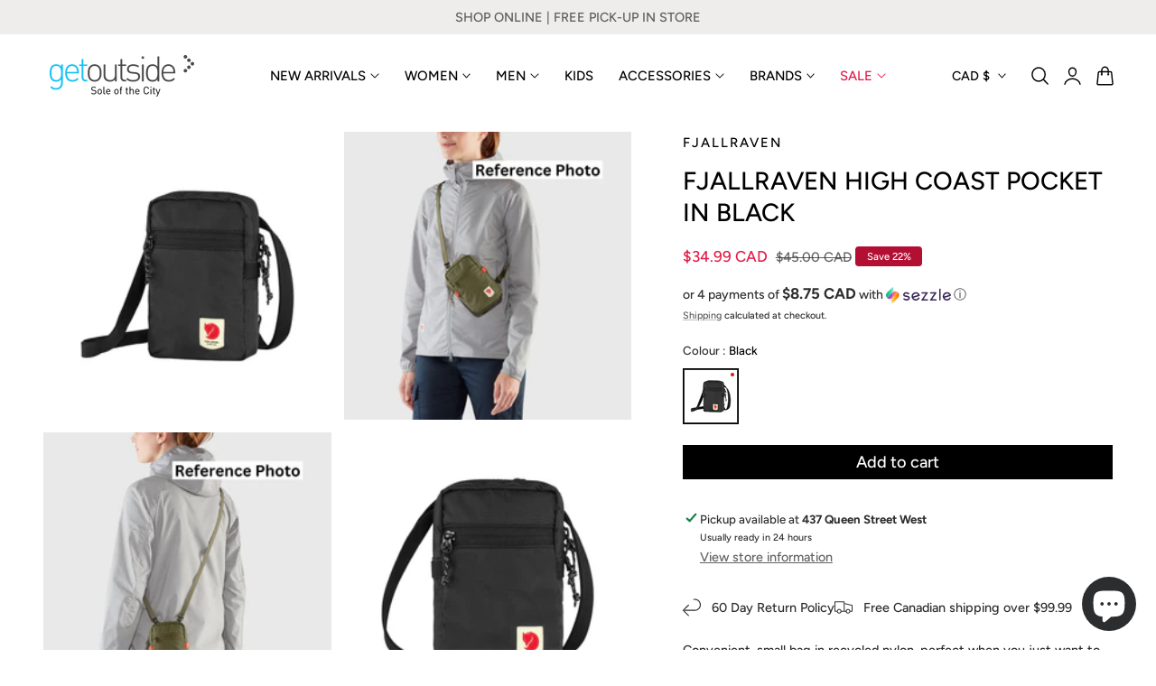

--- FILE ---
content_type: text/html; charset=utf-8
request_url: https://www.getoutsideshoes.com/products/fjallraven-high-coast-pocket-black
body_size: 60873
content:
<!doctype html>
<html class="no-js" lang="en" dir="ltr">
  <head>
    <meta charset="utf-8">
    <meta http-equiv="X-UA-Compatible" content="IE=edge,chrome=1">
    <meta name="viewport" content="width=device-width, initial-scale=1, maximum-scale=5, viewport-fit=cover">
    <meta name="theme-color" content="">
    <link rel="canonical" href="https://www.getoutsideshoes.com/products/fjallraven-high-coast-pocket-black"><link rel="icon" type="image/png" href="//www.getoutsideshoes.com/cdn/shop/files/getoutside-favicon_670b59ba-2ede-4ba2-a548-ddf27d7040ec.png?crop=center&height=32&v=1751590133&width=32"><link rel="preconnect" href="https://fonts.shopifycdn.com" crossorigin><title>
      Fjallraven High Coast Pocket in Black
 &ndash; Getoutside Shoes</title>

    
      <meta name="description" content="Convenient, small bag in recycled nylon, perfect when you just want to take your essentials with you when travelling and in everyday life. Dimensions: 17cm (H) x 11cm (W) x 4cm (D)Material: 100% polyamide 210DVolume: 0.8 litresWeight: 85 g Adjustable shoulder strap that can be attached at multiple points, or detached c">
    

    
    <link rel="preload" as="font" href="//www.getoutsideshoes.com/cdn/fonts/figtree/figtree_n5.3b6b7df38aa5986536945796e1f947445832047c.woff2" type="font/woff2" crossorigin>
    

    <link rel="preload" as="font" href="//www.getoutsideshoes.com/cdn/fonts/figtree/figtree_n5.3b6b7df38aa5986536945796e1f947445832047c.woff2" type="font/woff2" crossorigin>
    

    

<meta property="og:site_name" content="Getoutside Shoes">
<meta property="og:url" content="https://www.getoutsideshoes.com/products/fjallraven-high-coast-pocket-black">
<meta property="og:title" content="Fjallraven High Coast Pocket in Black">
<meta property="og:type" content="product">
<meta property="og:description" content="Convenient, small bag in recycled nylon, perfect when you just want to take your essentials with you when travelling and in everyday life. Dimensions: 17cm (H) x 11cm (W) x 4cm (D)Material: 100% polyamide 210DVolume: 0.8 litresWeight: 85 g Adjustable shoulder strap that can be attached at multiple points, or detached c"><meta property="og:image" content="http://www.getoutsideshoes.com/cdn/shop/products/FjallravenHighCoastPocket-Black.jpg?v=1698097797">
  <meta property="og:image:secure_url" content="https://www.getoutsideshoes.com/cdn/shop/products/FjallravenHighCoastPocket-Black.jpg?v=1698097797">
  <meta property="og:image:width" content="1200">
  <meta property="og:image:height" content="1200"><meta property="og:price:amount" content="34.99">
  <meta property="og:price:currency" content="CAD"><meta name="twitter:card" content="summary_large_image">
<meta name="twitter:title" content="Fjallraven High Coast Pocket in Black">
<meta name="twitter:description" content="Convenient, small bag in recycled nylon, perfect when you just want to take your essentials with you when travelling and in everyday life. Dimensions: 17cm (H) x 11cm (W) x 4cm (D)Material: 100% polyamide 210DVolume: 0.8 litresWeight: 85 g Adjustable shoulder strap that can be attached at multiple points, or detached c">

    
    <script>window.performance && window.performance.mark && window.performance.mark('shopify.content_for_header.start');</script><meta name="google-site-verification" content="2x7Mxfqbm-tnlYwtKuVob_V9DI41w4fuCIRVMEijUzA">
<meta name="google-site-verification" content="J8xC3_cCOWA-h7BdMz78rOuUmSLQ45E_jTkuEHc3JS0">
<meta id="shopify-digital-wallet" name="shopify-digital-wallet" content="/37275926573/digital_wallets/dialog">
<meta name="shopify-checkout-api-token" content="4c0508db57a9028f14e396219b926fa6">
<meta id="in-context-paypal-metadata" data-shop-id="37275926573" data-venmo-supported="false" data-environment="production" data-locale="en_US" data-paypal-v4="true" data-currency="CAD">
<link rel="alternate" type="application/json+oembed" href="https://www.getoutsideshoes.com/products/fjallraven-high-coast-pocket-black.oembed">
<script async="async" src="/checkouts/internal/preloads.js?locale=en-CA"></script>
<link rel="preconnect" href="https://shop.app" crossorigin="anonymous">
<script async="async" src="https://shop.app/checkouts/internal/preloads.js?locale=en-CA&shop_id=37275926573" crossorigin="anonymous"></script>
<script id="apple-pay-shop-capabilities" type="application/json">{"shopId":37275926573,"countryCode":"CA","currencyCode":"CAD","merchantCapabilities":["supports3DS"],"merchantId":"gid:\/\/shopify\/Shop\/37275926573","merchantName":"Getoutside Shoes","requiredBillingContactFields":["postalAddress","email","phone"],"requiredShippingContactFields":["postalAddress","email","phone"],"shippingType":"shipping","supportedNetworks":["visa","masterCard","amex","discover","interac","jcb"],"total":{"type":"pending","label":"Getoutside Shoes","amount":"1.00"},"shopifyPaymentsEnabled":true,"supportsSubscriptions":true}</script>
<script id="shopify-features" type="application/json">{"accessToken":"4c0508db57a9028f14e396219b926fa6","betas":["rich-media-storefront-analytics"],"domain":"www.getoutsideshoes.com","predictiveSearch":true,"shopId":37275926573,"locale":"en"}</script>
<script>var Shopify = Shopify || {};
Shopify.shop = "getoutside-shoes.myshopify.com";
Shopify.locale = "en";
Shopify.currency = {"active":"CAD","rate":"1.0"};
Shopify.country = "CA";
Shopify.theme = {"name":"Nimbus - 2026","id":143680274477,"schema_name":"Nimbus","schema_version":"1.6.0","theme_store_id":null,"role":"main"};
Shopify.theme.handle = "null";
Shopify.theme.style = {"id":null,"handle":null};
Shopify.cdnHost = "www.getoutsideshoes.com/cdn";
Shopify.routes = Shopify.routes || {};
Shopify.routes.root = "/";</script>
<script type="module">!function(o){(o.Shopify=o.Shopify||{}).modules=!0}(window);</script>
<script>!function(o){function n(){var o=[];function n(){o.push(Array.prototype.slice.apply(arguments))}return n.q=o,n}var t=o.Shopify=o.Shopify||{};t.loadFeatures=n(),t.autoloadFeatures=n()}(window);</script>
<script>
  window.ShopifyPay = window.ShopifyPay || {};
  window.ShopifyPay.apiHost = "shop.app\/pay";
  window.ShopifyPay.redirectState = null;
</script>
<script id="shop-js-analytics" type="application/json">{"pageType":"product"}</script>
<script defer="defer" async type="module" src="//www.getoutsideshoes.com/cdn/shopifycloud/shop-js/modules/v2/client.init-shop-cart-sync_BT-GjEfc.en.esm.js"></script>
<script defer="defer" async type="module" src="//www.getoutsideshoes.com/cdn/shopifycloud/shop-js/modules/v2/chunk.common_D58fp_Oc.esm.js"></script>
<script defer="defer" async type="module" src="//www.getoutsideshoes.com/cdn/shopifycloud/shop-js/modules/v2/chunk.modal_xMitdFEc.esm.js"></script>
<script type="module">
  await import("//www.getoutsideshoes.com/cdn/shopifycloud/shop-js/modules/v2/client.init-shop-cart-sync_BT-GjEfc.en.esm.js");
await import("//www.getoutsideshoes.com/cdn/shopifycloud/shop-js/modules/v2/chunk.common_D58fp_Oc.esm.js");
await import("//www.getoutsideshoes.com/cdn/shopifycloud/shop-js/modules/v2/chunk.modal_xMitdFEc.esm.js");

  window.Shopify.SignInWithShop?.initShopCartSync?.({"fedCMEnabled":true,"windoidEnabled":true});

</script>
<script defer="defer" async type="module" src="//www.getoutsideshoes.com/cdn/shopifycloud/shop-js/modules/v2/client.payment-terms_Ci9AEqFq.en.esm.js"></script>
<script defer="defer" async type="module" src="//www.getoutsideshoes.com/cdn/shopifycloud/shop-js/modules/v2/chunk.common_D58fp_Oc.esm.js"></script>
<script defer="defer" async type="module" src="//www.getoutsideshoes.com/cdn/shopifycloud/shop-js/modules/v2/chunk.modal_xMitdFEc.esm.js"></script>
<script type="module">
  await import("//www.getoutsideshoes.com/cdn/shopifycloud/shop-js/modules/v2/client.payment-terms_Ci9AEqFq.en.esm.js");
await import("//www.getoutsideshoes.com/cdn/shopifycloud/shop-js/modules/v2/chunk.common_D58fp_Oc.esm.js");
await import("//www.getoutsideshoes.com/cdn/shopifycloud/shop-js/modules/v2/chunk.modal_xMitdFEc.esm.js");

  
</script>
<script>
  window.Shopify = window.Shopify || {};
  if (!window.Shopify.featureAssets) window.Shopify.featureAssets = {};
  window.Shopify.featureAssets['shop-js'] = {"shop-cart-sync":["modules/v2/client.shop-cart-sync_DZOKe7Ll.en.esm.js","modules/v2/chunk.common_D58fp_Oc.esm.js","modules/v2/chunk.modal_xMitdFEc.esm.js"],"init-fed-cm":["modules/v2/client.init-fed-cm_B6oLuCjv.en.esm.js","modules/v2/chunk.common_D58fp_Oc.esm.js","modules/v2/chunk.modal_xMitdFEc.esm.js"],"shop-cash-offers":["modules/v2/client.shop-cash-offers_D2sdYoxE.en.esm.js","modules/v2/chunk.common_D58fp_Oc.esm.js","modules/v2/chunk.modal_xMitdFEc.esm.js"],"shop-login-button":["modules/v2/client.shop-login-button_QeVjl5Y3.en.esm.js","modules/v2/chunk.common_D58fp_Oc.esm.js","modules/v2/chunk.modal_xMitdFEc.esm.js"],"pay-button":["modules/v2/client.pay-button_DXTOsIq6.en.esm.js","modules/v2/chunk.common_D58fp_Oc.esm.js","modules/v2/chunk.modal_xMitdFEc.esm.js"],"shop-button":["modules/v2/client.shop-button_DQZHx9pm.en.esm.js","modules/v2/chunk.common_D58fp_Oc.esm.js","modules/v2/chunk.modal_xMitdFEc.esm.js"],"avatar":["modules/v2/client.avatar_BTnouDA3.en.esm.js"],"init-windoid":["modules/v2/client.init-windoid_CR1B-cfM.en.esm.js","modules/v2/chunk.common_D58fp_Oc.esm.js","modules/v2/chunk.modal_xMitdFEc.esm.js"],"init-shop-for-new-customer-accounts":["modules/v2/client.init-shop-for-new-customer-accounts_C_vY_xzh.en.esm.js","modules/v2/client.shop-login-button_QeVjl5Y3.en.esm.js","modules/v2/chunk.common_D58fp_Oc.esm.js","modules/v2/chunk.modal_xMitdFEc.esm.js"],"init-shop-email-lookup-coordinator":["modules/v2/client.init-shop-email-lookup-coordinator_BI7n9ZSv.en.esm.js","modules/v2/chunk.common_D58fp_Oc.esm.js","modules/v2/chunk.modal_xMitdFEc.esm.js"],"init-shop-cart-sync":["modules/v2/client.init-shop-cart-sync_BT-GjEfc.en.esm.js","modules/v2/chunk.common_D58fp_Oc.esm.js","modules/v2/chunk.modal_xMitdFEc.esm.js"],"shop-toast-manager":["modules/v2/client.shop-toast-manager_DiYdP3xc.en.esm.js","modules/v2/chunk.common_D58fp_Oc.esm.js","modules/v2/chunk.modal_xMitdFEc.esm.js"],"init-customer-accounts":["modules/v2/client.init-customer-accounts_D9ZNqS-Q.en.esm.js","modules/v2/client.shop-login-button_QeVjl5Y3.en.esm.js","modules/v2/chunk.common_D58fp_Oc.esm.js","modules/v2/chunk.modal_xMitdFEc.esm.js"],"init-customer-accounts-sign-up":["modules/v2/client.init-customer-accounts-sign-up_iGw4briv.en.esm.js","modules/v2/client.shop-login-button_QeVjl5Y3.en.esm.js","modules/v2/chunk.common_D58fp_Oc.esm.js","modules/v2/chunk.modal_xMitdFEc.esm.js"],"shop-follow-button":["modules/v2/client.shop-follow-button_CqMgW2wH.en.esm.js","modules/v2/chunk.common_D58fp_Oc.esm.js","modules/v2/chunk.modal_xMitdFEc.esm.js"],"checkout-modal":["modules/v2/client.checkout-modal_xHeaAweL.en.esm.js","modules/v2/chunk.common_D58fp_Oc.esm.js","modules/v2/chunk.modal_xMitdFEc.esm.js"],"shop-login":["modules/v2/client.shop-login_D91U-Q7h.en.esm.js","modules/v2/chunk.common_D58fp_Oc.esm.js","modules/v2/chunk.modal_xMitdFEc.esm.js"],"lead-capture":["modules/v2/client.lead-capture_BJmE1dJe.en.esm.js","modules/v2/chunk.common_D58fp_Oc.esm.js","modules/v2/chunk.modal_xMitdFEc.esm.js"],"payment-terms":["modules/v2/client.payment-terms_Ci9AEqFq.en.esm.js","modules/v2/chunk.common_D58fp_Oc.esm.js","modules/v2/chunk.modal_xMitdFEc.esm.js"]};
</script>
<script>(function() {
  var isLoaded = false;
  function asyncLoad() {
    if (isLoaded) return;
    isLoaded = true;
    var urls = ["https:\/\/cloudsearch-1f874.kxcdn.com\/shopify.js?srp=\/a\/search\u0026widgetDisabled=1\u0026filtersEnabled=1\u0026markets=1\u0026shop=getoutside-shoes.myshopify.com"];
    for (var i = 0; i < urls.length; i++) {
      var s = document.createElement('script');
      s.type = 'text/javascript';
      s.async = true;
      s.src = urls[i];
      var x = document.getElementsByTagName('script')[0];
      x.parentNode.insertBefore(s, x);
    }
  };
  if(window.attachEvent) {
    window.attachEvent('onload', asyncLoad);
  } else {
    window.addEventListener('load', asyncLoad, false);
  }
})();</script>
<script id="__st">var __st={"a":37275926573,"offset":-18000,"reqid":"cfb0f694-1510-495f-bc62-1f49d93be3a8-1769502440","pageurl":"www.getoutsideshoes.com\/products\/fjallraven-high-coast-pocket-black","u":"93a17e2fd09c","p":"product","rtyp":"product","rid":7567444115501};</script>
<script>window.ShopifyPaypalV4VisibilityTracking = true;</script>
<script id="captcha-bootstrap">!function(){'use strict';const t='contact',e='account',n='new_comment',o=[[t,t],['blogs',n],['comments',n],[t,'customer']],c=[[e,'customer_login'],[e,'guest_login'],[e,'recover_customer_password'],[e,'create_customer']],r=t=>t.map((([t,e])=>`form[action*='/${t}']:not([data-nocaptcha='true']) input[name='form_type'][value='${e}']`)).join(','),a=t=>()=>t?[...document.querySelectorAll(t)].map((t=>t.form)):[];function s(){const t=[...o],e=r(t);return a(e)}const i='password',u='form_key',d=['recaptcha-v3-token','g-recaptcha-response','h-captcha-response',i],f=()=>{try{return window.sessionStorage}catch{return}},m='__shopify_v',_=t=>t.elements[u];function p(t,e,n=!1){try{const o=window.sessionStorage,c=JSON.parse(o.getItem(e)),{data:r}=function(t){const{data:e,action:n}=t;return t[m]||n?{data:e,action:n}:{data:t,action:n}}(c);for(const[e,n]of Object.entries(r))t.elements[e]&&(t.elements[e].value=n);n&&o.removeItem(e)}catch(o){console.error('form repopulation failed',{error:o})}}const l='form_type',E='cptcha';function T(t){t.dataset[E]=!0}const w=window,h=w.document,L='Shopify',v='ce_forms',y='captcha';let A=!1;((t,e)=>{const n=(g='f06e6c50-85a8-45c8-87d0-21a2b65856fe',I='https://cdn.shopify.com/shopifycloud/storefront-forms-hcaptcha/ce_storefront_forms_captcha_hcaptcha.v1.5.2.iife.js',D={infoText:'Protected by hCaptcha',privacyText:'Privacy',termsText:'Terms'},(t,e,n)=>{const o=w[L][v],c=o.bindForm;if(c)return c(t,g,e,D).then(n);var r;o.q.push([[t,g,e,D],n]),r=I,A||(h.body.append(Object.assign(h.createElement('script'),{id:'captcha-provider',async:!0,src:r})),A=!0)});var g,I,D;w[L]=w[L]||{},w[L][v]=w[L][v]||{},w[L][v].q=[],w[L][y]=w[L][y]||{},w[L][y].protect=function(t,e){n(t,void 0,e),T(t)},Object.freeze(w[L][y]),function(t,e,n,w,h,L){const[v,y,A,g]=function(t,e,n){const i=e?o:[],u=t?c:[],d=[...i,...u],f=r(d),m=r(i),_=r(d.filter((([t,e])=>n.includes(e))));return[a(f),a(m),a(_),s()]}(w,h,L),I=t=>{const e=t.target;return e instanceof HTMLFormElement?e:e&&e.form},D=t=>v().includes(t);t.addEventListener('submit',(t=>{const e=I(t);if(!e)return;const n=D(e)&&!e.dataset.hcaptchaBound&&!e.dataset.recaptchaBound,o=_(e),c=g().includes(e)&&(!o||!o.value);(n||c)&&t.preventDefault(),c&&!n&&(function(t){try{if(!f())return;!function(t){const e=f();if(!e)return;const n=_(t);if(!n)return;const o=n.value;o&&e.removeItem(o)}(t);const e=Array.from(Array(32),(()=>Math.random().toString(36)[2])).join('');!function(t,e){_(t)||t.append(Object.assign(document.createElement('input'),{type:'hidden',name:u})),t.elements[u].value=e}(t,e),function(t,e){const n=f();if(!n)return;const o=[...t.querySelectorAll(`input[type='${i}']`)].map((({name:t})=>t)),c=[...d,...o],r={};for(const[a,s]of new FormData(t).entries())c.includes(a)||(r[a]=s);n.setItem(e,JSON.stringify({[m]:1,action:t.action,data:r}))}(t,e)}catch(e){console.error('failed to persist form',e)}}(e),e.submit())}));const S=(t,e)=>{t&&!t.dataset[E]&&(n(t,e.some((e=>e===t))),T(t))};for(const o of['focusin','change'])t.addEventListener(o,(t=>{const e=I(t);D(e)&&S(e,y())}));const B=e.get('form_key'),M=e.get(l),P=B&&M;t.addEventListener('DOMContentLoaded',(()=>{const t=y();if(P)for(const e of t)e.elements[l].value===M&&p(e,B);[...new Set([...A(),...v().filter((t=>'true'===t.dataset.shopifyCaptcha))])].forEach((e=>S(e,t)))}))}(h,new URLSearchParams(w.location.search),n,t,e,['guest_login'])})(!0,!0)}();</script>
<script integrity="sha256-4kQ18oKyAcykRKYeNunJcIwy7WH5gtpwJnB7kiuLZ1E=" data-source-attribution="shopify.loadfeatures" defer="defer" src="//www.getoutsideshoes.com/cdn/shopifycloud/storefront/assets/storefront/load_feature-a0a9edcb.js" crossorigin="anonymous"></script>
<script crossorigin="anonymous" defer="defer" src="//www.getoutsideshoes.com/cdn/shopifycloud/storefront/assets/shopify_pay/storefront-65b4c6d7.js?v=20250812"></script>
<script data-source-attribution="shopify.dynamic_checkout.dynamic.init">var Shopify=Shopify||{};Shopify.PaymentButton=Shopify.PaymentButton||{isStorefrontPortableWallets:!0,init:function(){window.Shopify.PaymentButton.init=function(){};var t=document.createElement("script");t.src="https://www.getoutsideshoes.com/cdn/shopifycloud/portable-wallets/latest/portable-wallets.en.js",t.type="module",document.head.appendChild(t)}};
</script>
<script data-source-attribution="shopify.dynamic_checkout.buyer_consent">
  function portableWalletsHideBuyerConsent(e){var t=document.getElementById("shopify-buyer-consent"),n=document.getElementById("shopify-subscription-policy-button");t&&n&&(t.classList.add("hidden"),t.setAttribute("aria-hidden","true"),n.removeEventListener("click",e))}function portableWalletsShowBuyerConsent(e){var t=document.getElementById("shopify-buyer-consent"),n=document.getElementById("shopify-subscription-policy-button");t&&n&&(t.classList.remove("hidden"),t.removeAttribute("aria-hidden"),n.addEventListener("click",e))}window.Shopify?.PaymentButton&&(window.Shopify.PaymentButton.hideBuyerConsent=portableWalletsHideBuyerConsent,window.Shopify.PaymentButton.showBuyerConsent=portableWalletsShowBuyerConsent);
</script>
<script data-source-attribution="shopify.dynamic_checkout.cart.bootstrap">document.addEventListener("DOMContentLoaded",(function(){function t(){return document.querySelector("shopify-accelerated-checkout-cart, shopify-accelerated-checkout")}if(t())Shopify.PaymentButton.init();else{new MutationObserver((function(e,n){t()&&(Shopify.PaymentButton.init(),n.disconnect())})).observe(document.body,{childList:!0,subtree:!0})}}));
</script>
<link id="shopify-accelerated-checkout-styles" rel="stylesheet" media="screen" href="https://www.getoutsideshoes.com/cdn/shopifycloud/portable-wallets/latest/accelerated-checkout-backwards-compat.css" crossorigin="anonymous">
<style id="shopify-accelerated-checkout-cart">
        #shopify-buyer-consent {
  margin-top: 1em;
  display: inline-block;
  width: 100%;
}

#shopify-buyer-consent.hidden {
  display: none;
}

#shopify-subscription-policy-button {
  background: none;
  border: none;
  padding: 0;
  text-decoration: underline;
  font-size: inherit;
  cursor: pointer;
}

#shopify-subscription-policy-button::before {
  box-shadow: none;
}

      </style>

<script>window.performance && window.performance.mark && window.performance.mark('shopify.content_for_header.end');</script>

    
<style data-shopify>

  @font-face {
  font-family: Figtree;
  font-weight: 500;
  font-style: normal;
  font-display: swap;
  src: url("//www.getoutsideshoes.com/cdn/fonts/figtree/figtree_n5.3b6b7df38aa5986536945796e1f947445832047c.woff2") format("woff2"),
       url("//www.getoutsideshoes.com/cdn/fonts/figtree/figtree_n5.f26bf6dcae278b0ed902605f6605fa3338e81dab.woff") format("woff");
}

  @font-face {
  font-family: Figtree;
  font-weight: 500;
  font-style: normal;
  font-display: swap;
  src: url("//www.getoutsideshoes.com/cdn/fonts/figtree/figtree_n5.3b6b7df38aa5986536945796e1f947445832047c.woff2") format("woff2"),
       url("//www.getoutsideshoes.com/cdn/fonts/figtree/figtree_n5.f26bf6dcae278b0ed902605f6605fa3338e81dab.woff") format("woff");
}

  @font-face {
  font-family: Figtree;
  font-weight: 600;
  font-style: normal;
  font-display: swap;
  src: url("//www.getoutsideshoes.com/cdn/fonts/figtree/figtree_n6.9d1ea52bb49a0a86cfd1b0383d00f83d3fcc14de.woff2") format("woff2"),
       url("//www.getoutsideshoes.com/cdn/fonts/figtree/figtree_n6.f0fcdea525a0e47b2ae4ab645832a8e8a96d31d3.woff") format("woff");
}

  @font-face {
  font-family: Figtree;
  font-weight: 700;
  font-style: normal;
  font-display: swap;
  src: url("//www.getoutsideshoes.com/cdn/fonts/figtree/figtree_n7.2fd9bfe01586148e644724096c9d75e8c7a90e55.woff2") format("woff2"),
       url("//www.getoutsideshoes.com/cdn/fonts/figtree/figtree_n7.ea05de92d862f9594794ab281c4c3a67501ef5fc.woff") format("woff");
}

  @font-face {
  font-family: Figtree;
  font-weight: 500;
  font-style: italic;
  font-display: swap;
  src: url("//www.getoutsideshoes.com/cdn/fonts/figtree/figtree_i5.969396f679a62854cf82dbf67acc5721e41351f0.woff2") format("woff2"),
       url("//www.getoutsideshoes.com/cdn/fonts/figtree/figtree_i5.93bc1cad6c73ca9815f9777c49176dfc9d2890dd.woff") format("woff");
}

  @font-face {
  font-family: Figtree;
  font-weight: 700;
  font-style: italic;
  font-display: swap;
  src: url("//www.getoutsideshoes.com/cdn/fonts/figtree/figtree_i7.06add7096a6f2ab742e09ec7e498115904eda1fe.woff2") format("woff2"),
       url("//www.getoutsideshoes.com/cdn/fonts/figtree/figtree_i7.ee584b5fcaccdbb5518c0228158941f8df81b101.woff") format("woff");
}

  @font-face {
  font-family: Figtree;
  font-weight: 500;
  font-style: normal;
  font-display: swap;
  src: url("//www.getoutsideshoes.com/cdn/fonts/figtree/figtree_n5.3b6b7df38aa5986536945796e1f947445832047c.woff2") format("woff2"),
       url("//www.getoutsideshoes.com/cdn/fonts/figtree/figtree_n5.f26bf6dcae278b0ed902605f6605fa3338e81dab.woff") format("woff");
}

  @font-face {
  font-family: Figtree;
  font-weight: 500;
  font-style: normal;
  font-display: swap;
  src: url("//www.getoutsideshoes.com/cdn/fonts/figtree/figtree_n5.3b6b7df38aa5986536945796e1f947445832047c.woff2") format("woff2"),
       url("//www.getoutsideshoes.com/cdn/fonts/figtree/figtree_n5.f26bf6dcae278b0ed902605f6605fa3338e81dab.woff") format("woff");
}

  @font-face {
  font-family: Figtree;
  font-weight: 600;
  font-style: normal;
  font-display: swap;
  src: url("//www.getoutsideshoes.com/cdn/fonts/figtree/figtree_n6.9d1ea52bb49a0a86cfd1b0383d00f83d3fcc14de.woff2") format("woff2"),
       url("//www.getoutsideshoes.com/cdn/fonts/figtree/figtree_n6.f0fcdea525a0e47b2ae4ab645832a8e8a96d31d3.woff") format("woff");
}

  @font-face {
  font-family: Figtree;
  font-weight: 700;
  font-style: normal;
  font-display: swap;
  src: url("//www.getoutsideshoes.com/cdn/fonts/figtree/figtree_n7.2fd9bfe01586148e644724096c9d75e8c7a90e55.woff2") format("woff2"),
       url("//www.getoutsideshoes.com/cdn/fonts/figtree/figtree_n7.ea05de92d862f9594794ab281c4c3a67501ef5fc.woff") format("woff");
}

  @font-face {
  font-family: Figtree;
  font-weight: 500;
  font-style: italic;
  font-display: swap;
  src: url("//www.getoutsideshoes.com/cdn/fonts/figtree/figtree_i5.969396f679a62854cf82dbf67acc5721e41351f0.woff2") format("woff2"),
       url("//www.getoutsideshoes.com/cdn/fonts/figtree/figtree_i5.93bc1cad6c73ca9815f9777c49176dfc9d2890dd.woff") format("woff");
}

  @font-face {
  font-family: Figtree;
  font-weight: 700;
  font-style: italic;
  font-display: swap;
  src: url("//www.getoutsideshoes.com/cdn/fonts/figtree/figtree_i7.06add7096a6f2ab742e09ec7e498115904eda1fe.woff2") format("woff2"),
       url("//www.getoutsideshoes.com/cdn/fonts/figtree/figtree_i7.ee584b5fcaccdbb5518c0228158941f8df81b101.woff") format("woff");
}


/**
 * Typography
 * https://type-scale.com/
 */
 :root {
    --size-hxl: 4.0rem;
    --size-h0: 3.6rem;
    --size-h1: 3.2rem;
    --size-h2: 2.8rem;
    --size-h3: 2.2rem;
    --size-h4: 1.8rem;
    --size-h5: 1.6rem;
    --size-h6: 1.5rem;
    --size-large:1.6rem;  
    --size-body: 1.5rem;  
    --size-small:1.3rem;
    --size-tiny: 1.2rem;
  }
@media only screen and (min-width: 990px) {
    :root {
      --size-hxl: 5.6rem;
      --size-h0: 4.8rem;
      --size-h1: 4rem;
      --size-h2: 3.2rem;
      --size-h3: 2.8rem;
      --size-h4: 2.2rem;
      --size-h5: 1.7rem;
      --size-h6: 1.6rem;
      --size-large:1.75rem; 
      --size-body: 1.6rem;  
      --size-small:1.4rem;
      --size-tiny: 1.2rem;
    }
  }


      :root{
        /*Color*/
        --color-background: 255 255 255;
        --color-foreground: 44 45 46;
        --color-heading: 0 0 0;
        --color-accent: 95 173 229;
        --color-border: 224 230 244; 
        --color-input-border: 216 220 229;
        --color-overlay: 51 51 51;
        --color-drawer-background: 255 255 255;
        --color-header-background: 255 255 255;
        --color-header-text: 0 0 0;
        --color-header-link-hover: 68 68 68;
        --color-footer-background: 246 246 246;
        --color-footer-border: 221 221 221;
        --color-footer-heading: 0 0 0;
        --color-footer-text: 0 0 0;
        --color-footer-link: 0 0 0;
        --color-footer-link-hover: 68 68 68;
        --color-placeholder-bg:#f1f1f1;
        --color-placeholder-fill:rgba(var(--color-foreground)/0.5);

        --color-price-discount-background: 179 15 51;--color-price-discount:255 255 255;
        --color-sold-out-background: 204 204 204;--color-sold-out:0 0 0;
        --color-stars: 255 170 71;
        --color-background-card:255 255 255;
       
        /*Button*/
        --btn-solid-bg: 0 0 0;
        --btn-solid-border: 0 0 0;
        --btn-solid-bg-hover: 51 51 51;
        --btn-solid-border-hover: 51 51 51;
        --btn-solid-text: 255 255 255;
        --btn-solid-text-hover: 255 255 255;
        --btn-solid-text-white:0 0 0;
        --btn-solid-white-bg:44 45 46;
        --btn-secondary-solid-bg: 255 236 225;
        --btn-secondary-solid-border: 255 236 225;
        --btn-secondary-solid-text: 255 91 0;
        --btn-secondary-solid-text-hover: 255 91 0;
        --btn-secondary-solid-bg-hover: 255 227 210;
        --btn-secondary-solid-border-hover: 255 227 210;
        --btn-outline-border: 0 0 0;
        --btn-outline-text: 0 0 0;
        --btn-outline-text-white-hover: 0 0 0;
        --btn-underlined-text: 0 0 0;
        --btn-underlined-bg: 0 0 0;
      }
     
      :root{
        /* Appearance and spacing */
        --dropdown-radius: 0px;
        --inputs-radius: 6px;
        --color-shadow:var(--color-heading);
        --shadow: 0 5px 30px rgb(var(--color-heading) / 0.1);
        --shadow-sm: 0 2px 8px rgb(var(--color-heading) / 0.1);
        --badge-corner-radius: 0.4rem;
      }
      :root {
       
        /*Font*/
        --font-body-family: Figtree, sans-serif;
        --font-body-style: normal;
        --font-body-weight: 500;
        --font-body-weight-bold: 800;

        --font-heading-family: Figtree, sans-serif;
        --font-heading-style: normal;
        --font-heading-weight: 500;
        --font-heading-weight-bold: 800;

        --font-body-scale: 0.95;
        --font-heading-scale: 1.05;

        --text-size-hxl : calc(var(--font-heading-scale)*var(--size-hxl));
        --text-size-h0 : calc(var(--font-heading-scale)*var(--size-h0));
        --text-size-h1 : calc(var(--font-heading-scale)*var(--size-h1));
        --text-size-h2 : calc(var(--font-heading-scale)*var(--size-h2));
        --text-size-h3 : calc(var(--font-heading-scale)*var(--size-h3));
        --text-size-h4 : calc(var(--font-heading-scale)*var(--size-h4));
        --text-size-h5 : calc(var(--font-heading-scale)*var(--size-h5));
        --text-size-h6 : calc(var(--font-heading-scale)*var(--size-h6));
        --text-size-large : calc(var(--font-body-scale)*var(--size-large));
        --text-size-base : calc(var(--font-body-scale)*var(--size-body));
        --text-size-small : calc(var(--font-body-scale)*var(--size-small));
        --text-size-tiny : calc(var(--font-body-scale)*var(--size-tiny));

        --font-heading-spacing: 0px;
        --font-body-spacing: 0px;
        --font-heading-transform: uppercase;
        --font-subheading-family: var(--font-heading-family) ;
        --font-subheading-scale:  1.3;
        --font-subheading-spacing: 2px;
        --font-subheading-transform: uppercase;
        --font-subheading-weight: regular;
        --text-size-subheading:  calc(var(--font-subheading-scale)* 1.2rem);
        --font-card-title-family: var(--font-heading-family) ;
        --font-card-title-scale:  1.0;
        --font-card-title-spacing: 0px;
        --font-card-title-transform: none;
        --font-card-title-weight: medium;


        --container-max-width:1600px;
        --fluid-container-width:100%;
        --inputs-border-width:1px;
        --icon-stroke-width: 1.5;
        --icon-style : ;
        
        /* Buttons */
        --btn-padding-vertical:8px;
        --btn-padding-horizontal:28px;
        --btn-padding-vertical-sm:0.8rem;
        --btn-padding-horizontal-sm:1.6rem;
        --height-btn: 38px;
        --thickness-btn-outline: 1px;
        --thickness-btn-underline: 1px;
        --inputs-thickness: 1px;

        --btn-font-family:  var(--font-body-family) ;
        --btn-font-scale :1.2;
        --btn-font-size: calc(var(--btn-font-scale) * 1.6rem);
        --btn-font-spacing: 0px;
        --btn-font-weight: 500;
        --btn-font-transform: none;
        --btn-border-radius:0px;
        

        --media-radius: 0px;
        --fluid-offset:24px;
        --max-width-drawer:540px;

        /*Animation hover*/
        
        --btn-transform: scaleX(0);
        --btn-transform-origin: center right;
        --btn-transform-hover: none;
        --btn-transform-origin-hover:center left;
        --btn-opacity: 1;
        --btn-opacity-hover: 1;
      }
      :root {
        --duration-short: 100ms;
        --duration-default: 200ms;
        --duration-announcement-bar: 250ms;
        --duration-medium: 300ms;
        --duration-long: 500ms;
        --duration-extra-long: 600ms;
        --duration-extra-longer: 750ms;
        --duration-extended: 0.5s;
        --ease-out-slow: cubic-bezier(.26,.54,.32,1);
        --animation-slide-in: fadeIn  var(--duration-extended) var(--ease-out-slow) forwards;
        --animation-fade-in: fadeIn var(--duration-extended) var(--ease-out-slow);
      }

        shopify-accelerated-checkout {
          --shopify-accelerated-checkout-button-block-size: var(--height-btn);
          --shopify-accelerated-checkout-button-border-radius: var(--btn-border-radius);
          --shopify-accelerated-checkout-button-box-shadow: none;
          --shopify-accelerated-checkout-skeleton-background-color: #dedede;
          --shopify-accelerated-checkout-skeleton-animation-opacity-start: 1;
          --shopify-accelerated-checkout-skeleton-animation-opacity-end: 0.5;
          --shopify-accelerated-checkout-skeleton-animation-duration: 4s;
          --shopify-accelerated-checkout-skeleton-animation-timing-function: ease;
        }

        shopify-accelerated-checkout-cart {
          --shopify-accelerated-checkout-button-block-size: var(--height-btn);
          --shopify-accelerated-checkout-button-inline-size: var(--height-btn);
          --shopify-accelerated-checkout-button-border-radius:var(--btn-border-radius);
          --shopify-accelerated-checkout-button-box-shadow: none;
          --shopify-accelerated-checkout-inline-alignment: flex-center;
          --shopify-accelerated-checkout-row-gap: 8px;
          --shopify-accelerated-checkout-skeleton-background-color: #dedede;
          --shopify-accelerated-checkout-skeleton-animation-opacity-start: 1;
          --shopify-accelerated-checkout-skeleton-animation-opacity-end: 0.5;
          --shopify-accelerated-checkout-skeleton-animation-duration: 4s;
          --shopify-accelerated-checkout-skeleton-animation-timing-function: ease;
        }
      

      *,
      *::before,
      *::after {
        box-sizing: inherit;
      }

      html {
        box-sizing: border-box;
        font-size: calc(var(--font-body-scale) * 62.25%);
        height: 100%;
      }

      body {
        text-rendering: optimizeSpeed;
        display: flex;
        flex-direction: column;
        justify-content:start;
        overflow-wrap: break-word;
        margin: 0;
        letter-spacing: var(--font-body-spacing);
        line-height: calc(1 + 0.8 / var(--font-body-scale));
        font-family: var(--font-body-family);
        font-style: var(--font-body-style);
        font-weight: var(--font-body-weight);
        font-size: var(--text-size-base);
        color:rgb(var(--color-foreground));
        background-color: rgb(var(--color-background));
      }
      

      @media screen and (min-width: 750px) {
        body {
          font-size: var(--text-size-base);
        }
      }
      .no-js .no-js-hidden {
          display: none ;
      }</style>

    <link href="//www.getoutsideshoes.com/cdn/shop/t/44/assets/theme.css?v=36830584880148923291760781624" rel="stylesheet" type="text/css" media="all" />
    
    <script src="//www.getoutsideshoes.com/cdn/shop/t/44/assets/vendor.js?v=159107135763146981071755552625" defer="defer"></script>
<script src="//www.getoutsideshoes.com/cdn/shop/t/44/assets/constants.js?v=58251544750838685771755552570" defer="defer"></script>
<script src="//www.getoutsideshoes.com/cdn/shop/t/44/assets/pubsub.js?v=158357773527763999511755552599" defer="defer"></script>
<script src="//www.getoutsideshoes.com/cdn/shop/t/44/assets/theme.js?v=51024455674584033871755552625" defer="defer"></script> 
    <script>
      document.documentElement.className = document.documentElement.className.replace('no-js', 'js');
      if (Shopify.designMode) {
        document.documentElement.classList.add('shopify-design-mode');
      }
    </script><link href="//www.getoutsideshoes.com/cdn/shop/t/44/assets/component-localization-form.css?v=111394839899783459601755552560" rel="stylesheet" type="text/css" media="all" />
      <script src="//www.getoutsideshoes.com/cdn/shop/t/44/assets/localization-form.js?v=169565320306168926741755552580" defer="defer"></script><link rel="stylesheet" href="//www.getoutsideshoes.com/cdn/shop/t/44/assets/component-predictive-search.css?v=121641787366765705261755552564" media="print" onload="this.media='all'" >
<!-- BEGIN app block: shopify://apps/klaviyo-email-marketing-sms/blocks/klaviyo-onsite-embed/2632fe16-c075-4321-a88b-50b567f42507 -->












  <script async src="https://static.klaviyo.com/onsite/js/Ym23Jk/klaviyo.js?company_id=Ym23Jk"></script>
  <script>!function(){if(!window.klaviyo){window._klOnsite=window._klOnsite||[];try{window.klaviyo=new Proxy({},{get:function(n,i){return"push"===i?function(){var n;(n=window._klOnsite).push.apply(n,arguments)}:function(){for(var n=arguments.length,o=new Array(n),w=0;w<n;w++)o[w]=arguments[w];var t="function"==typeof o[o.length-1]?o.pop():void 0,e=new Promise((function(n){window._klOnsite.push([i].concat(o,[function(i){t&&t(i),n(i)}]))}));return e}}})}catch(n){window.klaviyo=window.klaviyo||[],window.klaviyo.push=function(){var n;(n=window._klOnsite).push.apply(n,arguments)}}}}();</script>

  
    <script id="viewed_product">
      if (item == null) {
        var _learnq = _learnq || [];

        var MetafieldReviews = null
        var MetafieldYotpoRating = null
        var MetafieldYotpoCount = null
        var MetafieldLooxRating = null
        var MetafieldLooxCount = null
        var okendoProduct = null
        var okendoProductReviewCount = null
        var okendoProductReviewAverageValue = null
        try {
          // The following fields are used for Customer Hub recently viewed in order to add reviews.
          // This information is not part of __kla_viewed. Instead, it is part of __kla_viewed_reviewed_items
          MetafieldReviews = {};
          MetafieldYotpoRating = null
          MetafieldYotpoCount = null
          MetafieldLooxRating = null
          MetafieldLooxCount = null

          okendoProduct = null
          // If the okendo metafield is not legacy, it will error, which then requires the new json formatted data
          if (okendoProduct && 'error' in okendoProduct) {
            okendoProduct = null
          }
          okendoProductReviewCount = okendoProduct ? okendoProduct.reviewCount : null
          okendoProductReviewAverageValue = okendoProduct ? okendoProduct.reviewAverageValue : null
        } catch (error) {
          console.error('Error in Klaviyo onsite reviews tracking:', error);
        }

        var item = {
          Name: "Fjallraven High Coast Pocket in Black",
          ProductID: 7567444115501,
          Categories: ["20% to 30% off","Accessories","All","Bags","Best Sellers","Black","BLACK FRIDAY EXCLUSIVES","Clearance","Crossbody \u0026 Fanny Packs","Fjallraven","Fjallraven High Coast Pocket","Gifts Under $50","Intelis Trial","Inventory over 4","Items not to be priced up by Intelis","Most Popular Gifts","Prisync Trial","Regular price","Sale"],
          ImageURL: "https://www.getoutsideshoes.com/cdn/shop/products/FjallravenHighCoastPocket-Black_grande.jpg?v=1698097797",
          URL: "https://www.getoutsideshoes.com/products/fjallraven-high-coast-pocket-black",
          Brand: "Fjallraven",
          Price: "$34.99",
          Value: "34.99",
          CompareAtPrice: "$45.00"
        };
        _learnq.push(['track', 'Viewed Product', item]);
        _learnq.push(['trackViewedItem', {
          Title: item.Name,
          ItemId: item.ProductID,
          Categories: item.Categories,
          ImageUrl: item.ImageURL,
          Url: item.URL,
          Metadata: {
            Brand: item.Brand,
            Price: item.Price,
            Value: item.Value,
            CompareAtPrice: item.CompareAtPrice
          },
          metafields:{
            reviews: MetafieldReviews,
            yotpo:{
              rating: MetafieldYotpoRating,
              count: MetafieldYotpoCount,
            },
            loox:{
              rating: MetafieldLooxRating,
              count: MetafieldLooxCount,
            },
            okendo: {
              rating: okendoProductReviewAverageValue,
              count: okendoProductReviewCount,
            }
          }
        }]);
      }
    </script>
  




  <script>
    window.klaviyoReviewsProductDesignMode = false
  </script>



  <!-- BEGIN app snippet: customer-hub-data --><script>
  if (!window.customerHub) {
    window.customerHub = {};
  }
  window.customerHub.storefrontRoutes = {
    login: "https://www.getoutsideshoes.com/customer_authentication/redirect?locale=en&region_country=CA?return_url=%2F%23k-hub",
    register: "https://shopify.com/37275926573/account?locale=en?return_url=%2F%23k-hub",
    logout: "/account/logout",
    profile: "/account",
    addresses: "/account/addresses",
  };
  
  window.customerHub.userId = null;
  
  window.customerHub.storeDomain = "getoutside-shoes.myshopify.com";

  
    window.customerHub.activeProduct = {
      name: "Fjallraven High Coast Pocket in Black",
      category: null,
      imageUrl: "https://www.getoutsideshoes.com/cdn/shop/products/FjallravenHighCoastPocket-Black_grande.jpg?v=1698097797",
      id: "7567444115501",
      link: "https://www.getoutsideshoes.com/products/fjallraven-high-coast-pocket-black",
      variants: [
        
          {
            id: "41824969293869",
            
            imageUrl: null,
            
            price: "3499",
            currency: "CAD",
            availableForSale: true,
            title: "Default Title",
          },
        
      ],
    };
    window.customerHub.activeProduct.variants.forEach((variant) => {
        
        variant.price = `${variant.price.slice(0, -2)}.${variant.price.slice(-2)}`;
    });
  

  
    window.customerHub.storeLocale = {
        currentLanguage: 'en',
        currentCountry: 'CA',
        availableLanguages: [
          
            {
              iso_code: 'en',
              endonym_name: 'English'
            }
          
        ],
        availableCountries: [
          
            {
              iso_code: 'CA',
              name: 'Canada',
              currency_code: 'CAD'
            },
          
            {
              iso_code: 'US',
              name: 'United States',
              currency_code: 'USD'
            }
          
        ]
    };
  
</script>
<!-- END app snippet -->





<!-- END app block --><!-- BEGIN app block: shopify://apps/xcloud-search-product-filter/blocks/cloudsearch_opt/8ddbd0bf-e311-492e-ab28-69d0ad268fac --><!-- END app block --><script src="https://cdn.shopify.com/extensions/019b03f2-74ec-7b24-a3a5-6d0193115a31/cloudsearch-63/assets/shopify.js" type="text/javascript" defer="defer"></script>
<script src="https://cdn.shopify.com/extensions/e8878072-2f6b-4e89-8082-94b04320908d/inbox-1254/assets/inbox-chat-loader.js" type="text/javascript" defer="defer"></script>
<link href="https://monorail-edge.shopifysvc.com" rel="dns-prefetch">
<script>(function(){if ("sendBeacon" in navigator && "performance" in window) {try {var session_token_from_headers = performance.getEntriesByType('navigation')[0].serverTiming.find(x => x.name == '_s').description;} catch {var session_token_from_headers = undefined;}var session_cookie_matches = document.cookie.match(/_shopify_s=([^;]*)/);var session_token_from_cookie = session_cookie_matches && session_cookie_matches.length === 2 ? session_cookie_matches[1] : "";var session_token = session_token_from_headers || session_token_from_cookie || "";function handle_abandonment_event(e) {var entries = performance.getEntries().filter(function(entry) {return /monorail-edge.shopifysvc.com/.test(entry.name);});if (!window.abandonment_tracked && entries.length === 0) {window.abandonment_tracked = true;var currentMs = Date.now();var navigation_start = performance.timing.navigationStart;var payload = {shop_id: 37275926573,url: window.location.href,navigation_start,duration: currentMs - navigation_start,session_token,page_type: "product"};window.navigator.sendBeacon("https://monorail-edge.shopifysvc.com/v1/produce", JSON.stringify({schema_id: "online_store_buyer_site_abandonment/1.1",payload: payload,metadata: {event_created_at_ms: currentMs,event_sent_at_ms: currentMs}}));}}window.addEventListener('pagehide', handle_abandonment_event);}}());</script>
<script id="web-pixels-manager-setup">(function e(e,d,r,n,o){if(void 0===o&&(o={}),!Boolean(null===(a=null===(i=window.Shopify)||void 0===i?void 0:i.analytics)||void 0===a?void 0:a.replayQueue)){var i,a;window.Shopify=window.Shopify||{};var t=window.Shopify;t.analytics=t.analytics||{};var s=t.analytics;s.replayQueue=[],s.publish=function(e,d,r){return s.replayQueue.push([e,d,r]),!0};try{self.performance.mark("wpm:start")}catch(e){}var l=function(){var e={modern:/Edge?\/(1{2}[4-9]|1[2-9]\d|[2-9]\d{2}|\d{4,})\.\d+(\.\d+|)|Firefox\/(1{2}[4-9]|1[2-9]\d|[2-9]\d{2}|\d{4,})\.\d+(\.\d+|)|Chrom(ium|e)\/(9{2}|\d{3,})\.\d+(\.\d+|)|(Maci|X1{2}).+ Version\/(15\.\d+|(1[6-9]|[2-9]\d|\d{3,})\.\d+)([,.]\d+|)( \(\w+\)|)( Mobile\/\w+|) Safari\/|Chrome.+OPR\/(9{2}|\d{3,})\.\d+\.\d+|(CPU[ +]OS|iPhone[ +]OS|CPU[ +]iPhone|CPU IPhone OS|CPU iPad OS)[ +]+(15[._]\d+|(1[6-9]|[2-9]\d|\d{3,})[._]\d+)([._]\d+|)|Android:?[ /-](13[3-9]|1[4-9]\d|[2-9]\d{2}|\d{4,})(\.\d+|)(\.\d+|)|Android.+Firefox\/(13[5-9]|1[4-9]\d|[2-9]\d{2}|\d{4,})\.\d+(\.\d+|)|Android.+Chrom(ium|e)\/(13[3-9]|1[4-9]\d|[2-9]\d{2}|\d{4,})\.\d+(\.\d+|)|SamsungBrowser\/([2-9]\d|\d{3,})\.\d+/,legacy:/Edge?\/(1[6-9]|[2-9]\d|\d{3,})\.\d+(\.\d+|)|Firefox\/(5[4-9]|[6-9]\d|\d{3,})\.\d+(\.\d+|)|Chrom(ium|e)\/(5[1-9]|[6-9]\d|\d{3,})\.\d+(\.\d+|)([\d.]+$|.*Safari\/(?![\d.]+ Edge\/[\d.]+$))|(Maci|X1{2}).+ Version\/(10\.\d+|(1[1-9]|[2-9]\d|\d{3,})\.\d+)([,.]\d+|)( \(\w+\)|)( Mobile\/\w+|) Safari\/|Chrome.+OPR\/(3[89]|[4-9]\d|\d{3,})\.\d+\.\d+|(CPU[ +]OS|iPhone[ +]OS|CPU[ +]iPhone|CPU IPhone OS|CPU iPad OS)[ +]+(10[._]\d+|(1[1-9]|[2-9]\d|\d{3,})[._]\d+)([._]\d+|)|Android:?[ /-](13[3-9]|1[4-9]\d|[2-9]\d{2}|\d{4,})(\.\d+|)(\.\d+|)|Mobile Safari.+OPR\/([89]\d|\d{3,})\.\d+\.\d+|Android.+Firefox\/(13[5-9]|1[4-9]\d|[2-9]\d{2}|\d{4,})\.\d+(\.\d+|)|Android.+Chrom(ium|e)\/(13[3-9]|1[4-9]\d|[2-9]\d{2}|\d{4,})\.\d+(\.\d+|)|Android.+(UC? ?Browser|UCWEB|U3)[ /]?(15\.([5-9]|\d{2,})|(1[6-9]|[2-9]\d|\d{3,})\.\d+)\.\d+|SamsungBrowser\/(5\.\d+|([6-9]|\d{2,})\.\d+)|Android.+MQ{2}Browser\/(14(\.(9|\d{2,})|)|(1[5-9]|[2-9]\d|\d{3,})(\.\d+|))(\.\d+|)|K[Aa][Ii]OS\/(3\.\d+|([4-9]|\d{2,})\.\d+)(\.\d+|)/},d=e.modern,r=e.legacy,n=navigator.userAgent;return n.match(d)?"modern":n.match(r)?"legacy":"unknown"}(),u="modern"===l?"modern":"legacy",c=(null!=n?n:{modern:"",legacy:""})[u],f=function(e){return[e.baseUrl,"/wpm","/b",e.hashVersion,"modern"===e.buildTarget?"m":"l",".js"].join("")}({baseUrl:d,hashVersion:r,buildTarget:u}),m=function(e){var d=e.version,r=e.bundleTarget,n=e.surface,o=e.pageUrl,i=e.monorailEndpoint;return{emit:function(e){var a=e.status,t=e.errorMsg,s=(new Date).getTime(),l=JSON.stringify({metadata:{event_sent_at_ms:s},events:[{schema_id:"web_pixels_manager_load/3.1",payload:{version:d,bundle_target:r,page_url:o,status:a,surface:n,error_msg:t},metadata:{event_created_at_ms:s}}]});if(!i)return console&&console.warn&&console.warn("[Web Pixels Manager] No Monorail endpoint provided, skipping logging."),!1;try{return self.navigator.sendBeacon.bind(self.navigator)(i,l)}catch(e){}var u=new XMLHttpRequest;try{return u.open("POST",i,!0),u.setRequestHeader("Content-Type","text/plain"),u.send(l),!0}catch(e){return console&&console.warn&&console.warn("[Web Pixels Manager] Got an unhandled error while logging to Monorail."),!1}}}}({version:r,bundleTarget:l,surface:e.surface,pageUrl:self.location.href,monorailEndpoint:e.monorailEndpoint});try{o.browserTarget=l,function(e){var d=e.src,r=e.async,n=void 0===r||r,o=e.onload,i=e.onerror,a=e.sri,t=e.scriptDataAttributes,s=void 0===t?{}:t,l=document.createElement("script"),u=document.querySelector("head"),c=document.querySelector("body");if(l.async=n,l.src=d,a&&(l.integrity=a,l.crossOrigin="anonymous"),s)for(var f in s)if(Object.prototype.hasOwnProperty.call(s,f))try{l.dataset[f]=s[f]}catch(e){}if(o&&l.addEventListener("load",o),i&&l.addEventListener("error",i),u)u.appendChild(l);else{if(!c)throw new Error("Did not find a head or body element to append the script");c.appendChild(l)}}({src:f,async:!0,onload:function(){if(!function(){var e,d;return Boolean(null===(d=null===(e=window.Shopify)||void 0===e?void 0:e.analytics)||void 0===d?void 0:d.initialized)}()){var d=window.webPixelsManager.init(e)||void 0;if(d){var r=window.Shopify.analytics;r.replayQueue.forEach((function(e){var r=e[0],n=e[1],o=e[2];d.publishCustomEvent(r,n,o)})),r.replayQueue=[],r.publish=d.publishCustomEvent,r.visitor=d.visitor,r.initialized=!0}}},onerror:function(){return m.emit({status:"failed",errorMsg:"".concat(f," has failed to load")})},sri:function(e){var d=/^sha384-[A-Za-z0-9+/=]+$/;return"string"==typeof e&&d.test(e)}(c)?c:"",scriptDataAttributes:o}),m.emit({status:"loading"})}catch(e){m.emit({status:"failed",errorMsg:(null==e?void 0:e.message)||"Unknown error"})}}})({shopId: 37275926573,storefrontBaseUrl: "https://www.getoutsideshoes.com",extensionsBaseUrl: "https://extensions.shopifycdn.com/cdn/shopifycloud/web-pixels-manager",monorailEndpoint: "https://monorail-edge.shopifysvc.com/unstable/produce_batch",surface: "storefront-renderer",enabledBetaFlags: ["2dca8a86"],webPixelsConfigList: [{"id":"1583972397","configuration":"{\"pixelCode\":\"D4F2S7JC77U3MSU4R9A0\"}","eventPayloadVersion":"v1","runtimeContext":"STRICT","scriptVersion":"22e92c2ad45662f435e4801458fb78cc","type":"APP","apiClientId":4383523,"privacyPurposes":["ANALYTICS","MARKETING","SALE_OF_DATA"],"dataSharingAdjustments":{"protectedCustomerApprovalScopes":["read_customer_address","read_customer_email","read_customer_name","read_customer_personal_data","read_customer_phone"]}},{"id":"1363673133","configuration":"{\"tagID\":\"2613922155745\"}","eventPayloadVersion":"v1","runtimeContext":"STRICT","scriptVersion":"18031546ee651571ed29edbe71a3550b","type":"APP","apiClientId":3009811,"privacyPurposes":["ANALYTICS","MARKETING","SALE_OF_DATA"],"dataSharingAdjustments":{"protectedCustomerApprovalScopes":["read_customer_address","read_customer_email","read_customer_name","read_customer_personal_data","read_customer_phone"]}},{"id":"1337884717","configuration":"{\"accountID\":\"Ym23Jk\",\"webPixelConfig\":\"eyJlbmFibGVBZGRlZFRvQ2FydEV2ZW50cyI6IHRydWV9\"}","eventPayloadVersion":"v1","runtimeContext":"STRICT","scriptVersion":"524f6c1ee37bacdca7657a665bdca589","type":"APP","apiClientId":123074,"privacyPurposes":["ANALYTICS","MARKETING"],"dataSharingAdjustments":{"protectedCustomerApprovalScopes":["read_customer_address","read_customer_email","read_customer_name","read_customer_personal_data","read_customer_phone"]}},{"id":"709099565","configuration":"{\"pixel_id\":\"1000434768894312\",\"pixel_type\":\"facebook_pixel\"}","eventPayloadVersion":"v1","runtimeContext":"OPEN","scriptVersion":"ca16bc87fe92b6042fbaa3acc2fbdaa6","type":"APP","apiClientId":2329312,"privacyPurposes":["ANALYTICS","MARKETING","SALE_OF_DATA"],"dataSharingAdjustments":{"protectedCustomerApprovalScopes":["read_customer_address","read_customer_email","read_customer_name","read_customer_personal_data","read_customer_phone"]}},{"id":"420216877","configuration":"{\"config\":\"{\\\"google_tag_ids\\\":[\\\"G-QQFRE7THDW\\\",\\\"AW-1056536926\\\",\\\"GT-PBZCZJ2\\\"],\\\"target_country\\\":\\\"CA\\\",\\\"gtag_events\\\":[{\\\"type\\\":\\\"begin_checkout\\\",\\\"action_label\\\":[\\\"G-QQFRE7THDW\\\",\\\"AW-1056536926\\\/xkVXCOrPp8MBEN7y5fcD\\\"]},{\\\"type\\\":\\\"search\\\",\\\"action_label\\\":[\\\"G-QQFRE7THDW\\\",\\\"AW-1056536926\\\/Vn1uCO3Pp8MBEN7y5fcD\\\"]},{\\\"type\\\":\\\"view_item\\\",\\\"action_label\\\":[\\\"G-QQFRE7THDW\\\",\\\"AW-1056536926\\\/IcTBCOTPp8MBEN7y5fcD\\\",\\\"MC-MPXBCQVWWR\\\"]},{\\\"type\\\":\\\"purchase\\\",\\\"action_label\\\":[\\\"G-QQFRE7THDW\\\",\\\"AW-1056536926\\\/J9yNCOHPp8MBEN7y5fcD\\\",\\\"MC-MPXBCQVWWR\\\"]},{\\\"type\\\":\\\"page_view\\\",\\\"action_label\\\":[\\\"G-QQFRE7THDW\\\",\\\"AW-1056536926\\\/0FOfCN7Pp8MBEN7y5fcD\\\",\\\"MC-MPXBCQVWWR\\\"]},{\\\"type\\\":\\\"add_payment_info\\\",\\\"action_label\\\":[\\\"G-QQFRE7THDW\\\",\\\"AW-1056536926\\\/_bTrCOjQp8MBEN7y5fcD\\\"]},{\\\"type\\\":\\\"add_to_cart\\\",\\\"action_label\\\":[\\\"G-QQFRE7THDW\\\",\\\"AW-1056536926\\\/7nzZCOfPp8MBEN7y5fcD\\\"]}],\\\"enable_monitoring_mode\\\":false}\"}","eventPayloadVersion":"v1","runtimeContext":"OPEN","scriptVersion":"b2a88bafab3e21179ed38636efcd8a93","type":"APP","apiClientId":1780363,"privacyPurposes":[],"dataSharingAdjustments":{"protectedCustomerApprovalScopes":["read_customer_address","read_customer_email","read_customer_name","read_customer_personal_data","read_customer_phone"]}},{"id":"shopify-app-pixel","configuration":"{}","eventPayloadVersion":"v1","runtimeContext":"STRICT","scriptVersion":"0450","apiClientId":"shopify-pixel","type":"APP","privacyPurposes":["ANALYTICS","MARKETING"]},{"id":"shopify-custom-pixel","eventPayloadVersion":"v1","runtimeContext":"LAX","scriptVersion":"0450","apiClientId":"shopify-pixel","type":"CUSTOM","privacyPurposes":["ANALYTICS","MARKETING"]}],isMerchantRequest: false,initData: {"shop":{"name":"Getoutside Shoes","paymentSettings":{"currencyCode":"CAD"},"myshopifyDomain":"getoutside-shoes.myshopify.com","countryCode":"CA","storefrontUrl":"https:\/\/www.getoutsideshoes.com"},"customer":null,"cart":null,"checkout":null,"productVariants":[{"price":{"amount":34.99,"currencyCode":"CAD"},"product":{"title":"Fjallraven High Coast Pocket in Black","vendor":"Fjallraven","id":"7567444115501","untranslatedTitle":"Fjallraven High Coast Pocket in Black","url":"\/products\/fjallraven-high-coast-pocket-black","type":"Bags"},"id":"41824969293869","image":{"src":"\/\/www.getoutsideshoes.com\/cdn\/shop\/products\/FjallravenHighCoastPocket-Black.jpg?v=1698097797"},"sku":"FJ-23226-550","title":"Default Title","untranslatedTitle":"Default Title"}],"purchasingCompany":null},},"https://www.getoutsideshoes.com/cdn","fcfee988w5aeb613cpc8e4bc33m6693e112",{"modern":"","legacy":""},{"shopId":"37275926573","storefrontBaseUrl":"https:\/\/www.getoutsideshoes.com","extensionBaseUrl":"https:\/\/extensions.shopifycdn.com\/cdn\/shopifycloud\/web-pixels-manager","surface":"storefront-renderer","enabledBetaFlags":"[\"2dca8a86\"]","isMerchantRequest":"false","hashVersion":"fcfee988w5aeb613cpc8e4bc33m6693e112","publish":"custom","events":"[[\"page_viewed\",{}],[\"product_viewed\",{\"productVariant\":{\"price\":{\"amount\":34.99,\"currencyCode\":\"CAD\"},\"product\":{\"title\":\"Fjallraven High Coast Pocket in Black\",\"vendor\":\"Fjallraven\",\"id\":\"7567444115501\",\"untranslatedTitle\":\"Fjallraven High Coast Pocket in Black\",\"url\":\"\/products\/fjallraven-high-coast-pocket-black\",\"type\":\"Bags\"},\"id\":\"41824969293869\",\"image\":{\"src\":\"\/\/www.getoutsideshoes.com\/cdn\/shop\/products\/FjallravenHighCoastPocket-Black.jpg?v=1698097797\"},\"sku\":\"FJ-23226-550\",\"title\":\"Default Title\",\"untranslatedTitle\":\"Default Title\"}}]]"});</script><script>
  window.ShopifyAnalytics = window.ShopifyAnalytics || {};
  window.ShopifyAnalytics.meta = window.ShopifyAnalytics.meta || {};
  window.ShopifyAnalytics.meta.currency = 'CAD';
  var meta = {"product":{"id":7567444115501,"gid":"gid:\/\/shopify\/Product\/7567444115501","vendor":"Fjallraven","type":"Bags","handle":"fjallraven-high-coast-pocket-black","variants":[{"id":41824969293869,"price":3499,"name":"Fjallraven High Coast Pocket in Black","public_title":null,"sku":"FJ-23226-550"}],"remote":false},"page":{"pageType":"product","resourceType":"product","resourceId":7567444115501,"requestId":"cfb0f694-1510-495f-bc62-1f49d93be3a8-1769502440"}};
  for (var attr in meta) {
    window.ShopifyAnalytics.meta[attr] = meta[attr];
  }
</script>
<script class="analytics">
  (function () {
    var customDocumentWrite = function(content) {
      var jquery = null;

      if (window.jQuery) {
        jquery = window.jQuery;
      } else if (window.Checkout && window.Checkout.$) {
        jquery = window.Checkout.$;
      }

      if (jquery) {
        jquery('body').append(content);
      }
    };

    var hasLoggedConversion = function(token) {
      if (token) {
        return document.cookie.indexOf('loggedConversion=' + token) !== -1;
      }
      return false;
    }

    var setCookieIfConversion = function(token) {
      if (token) {
        var twoMonthsFromNow = new Date(Date.now());
        twoMonthsFromNow.setMonth(twoMonthsFromNow.getMonth() + 2);

        document.cookie = 'loggedConversion=' + token + '; expires=' + twoMonthsFromNow;
      }
    }

    var trekkie = window.ShopifyAnalytics.lib = window.trekkie = window.trekkie || [];
    if (trekkie.integrations) {
      return;
    }
    trekkie.methods = [
      'identify',
      'page',
      'ready',
      'track',
      'trackForm',
      'trackLink'
    ];
    trekkie.factory = function(method) {
      return function() {
        var args = Array.prototype.slice.call(arguments);
        args.unshift(method);
        trekkie.push(args);
        return trekkie;
      };
    };
    for (var i = 0; i < trekkie.methods.length; i++) {
      var key = trekkie.methods[i];
      trekkie[key] = trekkie.factory(key);
    }
    trekkie.load = function(config) {
      trekkie.config = config || {};
      trekkie.config.initialDocumentCookie = document.cookie;
      var first = document.getElementsByTagName('script')[0];
      var script = document.createElement('script');
      script.type = 'text/javascript';
      script.onerror = function(e) {
        var scriptFallback = document.createElement('script');
        scriptFallback.type = 'text/javascript';
        scriptFallback.onerror = function(error) {
                var Monorail = {
      produce: function produce(monorailDomain, schemaId, payload) {
        var currentMs = new Date().getTime();
        var event = {
          schema_id: schemaId,
          payload: payload,
          metadata: {
            event_created_at_ms: currentMs,
            event_sent_at_ms: currentMs
          }
        };
        return Monorail.sendRequest("https://" + monorailDomain + "/v1/produce", JSON.stringify(event));
      },
      sendRequest: function sendRequest(endpointUrl, payload) {
        // Try the sendBeacon API
        if (window && window.navigator && typeof window.navigator.sendBeacon === 'function' && typeof window.Blob === 'function' && !Monorail.isIos12()) {
          var blobData = new window.Blob([payload], {
            type: 'text/plain'
          });

          if (window.navigator.sendBeacon(endpointUrl, blobData)) {
            return true;
          } // sendBeacon was not successful

        } // XHR beacon

        var xhr = new XMLHttpRequest();

        try {
          xhr.open('POST', endpointUrl);
          xhr.setRequestHeader('Content-Type', 'text/plain');
          xhr.send(payload);
        } catch (e) {
          console.log(e);
        }

        return false;
      },
      isIos12: function isIos12() {
        return window.navigator.userAgent.lastIndexOf('iPhone; CPU iPhone OS 12_') !== -1 || window.navigator.userAgent.lastIndexOf('iPad; CPU OS 12_') !== -1;
      }
    };
    Monorail.produce('monorail-edge.shopifysvc.com',
      'trekkie_storefront_load_errors/1.1',
      {shop_id: 37275926573,
      theme_id: 143680274477,
      app_name: "storefront",
      context_url: window.location.href,
      source_url: "//www.getoutsideshoes.com/cdn/s/trekkie.storefront.a804e9514e4efded663580eddd6991fcc12b5451.min.js"});

        };
        scriptFallback.async = true;
        scriptFallback.src = '//www.getoutsideshoes.com/cdn/s/trekkie.storefront.a804e9514e4efded663580eddd6991fcc12b5451.min.js';
        first.parentNode.insertBefore(scriptFallback, first);
      };
      script.async = true;
      script.src = '//www.getoutsideshoes.com/cdn/s/trekkie.storefront.a804e9514e4efded663580eddd6991fcc12b5451.min.js';
      first.parentNode.insertBefore(script, first);
    };
    trekkie.load(
      {"Trekkie":{"appName":"storefront","development":false,"defaultAttributes":{"shopId":37275926573,"isMerchantRequest":null,"themeId":143680274477,"themeCityHash":"498807775058876190","contentLanguage":"en","currency":"CAD","eventMetadataId":"1c3d02ca-2594-44b2-b2c0-912f2806c111"},"isServerSideCookieWritingEnabled":true,"monorailRegion":"shop_domain","enabledBetaFlags":["65f19447"]},"Session Attribution":{},"S2S":{"facebookCapiEnabled":true,"source":"trekkie-storefront-renderer","apiClientId":580111}}
    );

    var loaded = false;
    trekkie.ready(function() {
      if (loaded) return;
      loaded = true;

      window.ShopifyAnalytics.lib = window.trekkie;

      var originalDocumentWrite = document.write;
      document.write = customDocumentWrite;
      try { window.ShopifyAnalytics.merchantGoogleAnalytics.call(this); } catch(error) {};
      document.write = originalDocumentWrite;

      window.ShopifyAnalytics.lib.page(null,{"pageType":"product","resourceType":"product","resourceId":7567444115501,"requestId":"cfb0f694-1510-495f-bc62-1f49d93be3a8-1769502440","shopifyEmitted":true});

      var match = window.location.pathname.match(/checkouts\/(.+)\/(thank_you|post_purchase)/)
      var token = match? match[1]: undefined;
      if (!hasLoggedConversion(token)) {
        setCookieIfConversion(token);
        window.ShopifyAnalytics.lib.track("Viewed Product",{"currency":"CAD","variantId":41824969293869,"productId":7567444115501,"productGid":"gid:\/\/shopify\/Product\/7567444115501","name":"Fjallraven High Coast Pocket in Black","price":"34.99","sku":"FJ-23226-550","brand":"Fjallraven","variant":null,"category":"Bags","nonInteraction":true,"remote":false},undefined,undefined,{"shopifyEmitted":true});
      window.ShopifyAnalytics.lib.track("monorail:\/\/trekkie_storefront_viewed_product\/1.1",{"currency":"CAD","variantId":41824969293869,"productId":7567444115501,"productGid":"gid:\/\/shopify\/Product\/7567444115501","name":"Fjallraven High Coast Pocket in Black","price":"34.99","sku":"FJ-23226-550","brand":"Fjallraven","variant":null,"category":"Bags","nonInteraction":true,"remote":false,"referer":"https:\/\/www.getoutsideshoes.com\/products\/fjallraven-high-coast-pocket-black"});
      }
    });


        var eventsListenerScript = document.createElement('script');
        eventsListenerScript.async = true;
        eventsListenerScript.src = "//www.getoutsideshoes.com/cdn/shopifycloud/storefront/assets/shop_events_listener-3da45d37.js";
        document.getElementsByTagName('head')[0].appendChild(eventsListenerScript);

})();</script>
  <script>
  if (!window.ga || (window.ga && typeof window.ga !== 'function')) {
    window.ga = function ga() {
      (window.ga.q = window.ga.q || []).push(arguments);
      if (window.Shopify && window.Shopify.analytics && typeof window.Shopify.analytics.publish === 'function') {
        window.Shopify.analytics.publish("ga_stub_called", {}, {sendTo: "google_osp_migration"});
      }
      console.error("Shopify's Google Analytics stub called with:", Array.from(arguments), "\nSee https://help.shopify.com/manual/promoting-marketing/pixels/pixel-migration#google for more information.");
    };
    if (window.Shopify && window.Shopify.analytics && typeof window.Shopify.analytics.publish === 'function') {
      window.Shopify.analytics.publish("ga_stub_initialized", {}, {sendTo: "google_osp_migration"});
    }
  }
</script>
<script
  defer
  src="https://www.getoutsideshoes.com/cdn/shopifycloud/perf-kit/shopify-perf-kit-3.0.4.min.js"
  data-application="storefront-renderer"
  data-shop-id="37275926573"
  data-render-region="gcp-us-east1"
  data-page-type="product"
  data-theme-instance-id="143680274477"
  data-theme-name="Nimbus"
  data-theme-version="1.6.0"
  data-monorail-region="shop_domain"
  data-resource-timing-sampling-rate="10"
  data-shs="true"
  data-shs-beacon="true"
  data-shs-export-with-fetch="true"
  data-shs-logs-sample-rate="1"
  data-shs-beacon-endpoint="https://www.getoutsideshoes.com/api/collect"
></script>
</head>

  <body class="template-product type-anim-fade">
    <a class="skip-to-content-link button visually-hidden" href="#MainContent">
      Skip to content
    </a>
<link href="//www.getoutsideshoes.com/cdn/shop/t/44/assets/quantity-popover.css?v=142667059418792522071755552599" rel="stylesheet" type="text/css" media="all" />

<script src="//www.getoutsideshoes.com/cdn/shop/t/44/assets/cart.js?v=137474795019051014251755552551" defer="defer"></script>
<script src="//www.getoutsideshoes.com/cdn/shop/t/44/assets/cart-drawer.js?v=95094205835793220891755552549" defer="defer"></script>
<script src="//www.getoutsideshoes.com/cdn/shop/t/44/assets/quantity-popover.js?v=987015268078116491755552600" defer="defer"></script>

<script src="//www.getoutsideshoes.com/cdn/shop/t/44/assets/modal-drawer.js?v=5023411247988134201755552583" defer="defer"></script><style>
   .drawer {
    visibility: hidden;
    position: fixed;
    z-index: 1000;
    left: 0;
    top: 0;
    width: 100vw;
    height: 100%;
    display: flex;
    justify-content: flex-end;
    background-color: rgba(var(--color-foreground)/ 0.5);
    transition: visibility var(--duration-default) ease;
    pointer-events: none;
  }
  .drawer.active {
    visibility: visible;
    pointer-events: auto;
  }
</style>

<cart-drawer class="drawer is-empty"  disabled >
  <div id="CartDrawer" class="cart-drawer">
    <div id="CartDrawer-Overlay" class="cart-drawer__overlay"></div>
    <div
      class="drawer__inner"
      role="dialog"
      aria-modal="true"
      aria-label="Your cart"
      tabindex="-1"
    ><div class="drawer__header border-b">
      <div class="drawer__heading uppercase font-bold flex items-center gap-x-2">
        Your cart
</div>
      <button
        class="drawer__close close-drawer-btn"
        type="button"
        onclick="this.closest('cart-drawer').close()"
        aria-label="Close"
      >
        
<svg xmlns="http://www.w3.org/2000/svg" fill="none" viewBox="0 0 24 24" stroke-width="var(--icon-stroke-width)" stroke="currentColor" class=" icon icon-close size-10">
  <path stroke-linecap="round" stroke-linejoin="round" d="M6 18 18 6M6 6l12 12" />
</svg>


      </button>
    </div><div class="drawer__inner-empty">
          <div class="cart-drawer__warnings center">
            <div class="cart-drawer__empty-content text-center">
              <svg xmlns="http://www.w3.org/2000/svg" fill="none" viewBox="0 0 24 24" stroke-width="var(--icon-stroke-width)" stroke="currentColor" class="icon icon-cart w-7">
  <path stroke-linecap="round" stroke-linejoin="round" d="M15.75 10.5V6a3.75 3.75 0 1 0-7.5 0v4.5m11.356-1.993 1.263 12c.07.665-.45 1.243-1.119 1.243H4.25a1.125 1.125 0 0 1-1.12-1.243l1.264-12A1.125 1.125 0 0 1 5.513 7.5h12.974c.576 0 1.059.435 1.119 1.007ZM8.625 10.5a.375.375 0 1 1-.75 0 .375.375 0 0 1 .75 0Zm7.5 0a.375.375 0 1 1-.75 0 .375.375 0 0 1 .75 0Z" />
</svg>


              <h2 class="cart__empty-text h6 mt-5 mb-8">Your cart is empty</h2>
              <a href="/collections/all" class="btn btn-primary">
                Continue shopping
              </a>
            </div>
          </div>
        </div><cart-drawer-items
        
          class=" is-empty"
        
      ><form
          action="/cart"
          id="CartDrawer-Form"
          class="cart__contents cart-drawer__form px-10 lg:px-14 py-10 lg:py-12"
          method="post"
        >
          <div id="CartDrawer-CartItems" class="drawer__contents js-contents"><p id="CartDrawer-LiveRegionText" class="visually-hidden" role="status"></p>
            <p id="CartDrawer-LineItemStatus" class="visually-hidden" aria-hidden="true" role="status">
              Loading...
            </p>
          </div>
          <div id="CartDrawer-CartErrors" role="alert"></div>
        </form></cart-drawer-items>
      <div class="drawer__footer border-t pb-8 lg:pb-10">
<div class="px-10 lg:px-14 pt-5 lg:pt-6 w-full flex gap-x-8"><modal-trigger class="cursor-pointer flex gap-x-4 items-center" data-target="calc-shipping-modal">
              <svg xmlns="http://www.w3.org/2000/svg" fill="none" viewBox="0 0 24 24" stroke-width="var(--icon-stroke-width)" stroke="currentColor" class="size-7">
  <path stroke-linecap="round" stroke-linejoin="round" d="m21 7.5-9-5.25L3 7.5m18 0-9 5.25m9-5.25v9l-9 5.25M3 7.5l9 5.25M3 7.5v9l9 5.25m0-9v9" />
</svg>
              Shipping 
            </modal-trigger><modal-drawer id="calc-shipping-modal" class="modal-drawer" >
            <div class="modal-drawer__content">
              <div class="modal-header flex justify-between pb-8 items-center">
                  <label class="font-bold uppercase">Estimate shipping rates </label>
                  <button class="close-modal-drawer focus-inset close-modal" type="button"  aria-label="Close" >
<svg xmlns="http://www.w3.org/2000/svg" fill="none" viewBox="0 0 24 24" stroke-width="var(--icon-stroke-width)" stroke="currentColor" class=" icon icon-close size-10">
  <path stroke-linecap="round" stroke-linejoin="round" d="M6 18 18 6M6 6l12 12" />
</svg>

</button>
              </div>
              

<estimate-shipping id="es-shipping-calc">
      <div class="select mb-6">
          <select id="es-shipping-calc-country" class="select__select" autocomplete="country" aria-label="Country/region" >
              <option value="Canada" data-provinces="[[&quot;Alberta&quot;,&quot;Alberta&quot;],[&quot;British Columbia&quot;,&quot;British Columbia&quot;],[&quot;Manitoba&quot;,&quot;Manitoba&quot;],[&quot;New Brunswick&quot;,&quot;New Brunswick&quot;],[&quot;Newfoundland and Labrador&quot;,&quot;Newfoundland and Labrador&quot;],[&quot;Northwest Territories&quot;,&quot;Northwest Territories&quot;],[&quot;Nova Scotia&quot;,&quot;Nova Scotia&quot;],[&quot;Nunavut&quot;,&quot;Nunavut&quot;],[&quot;Ontario&quot;,&quot;Ontario&quot;],[&quot;Prince Edward Island&quot;,&quot;Prince Edward Island&quot;],[&quot;Quebec&quot;,&quot;Quebec&quot;],[&quot;Saskatchewan&quot;,&quot;Saskatchewan&quot;],[&quot;Yukon&quot;,&quot;Yukon&quot;]]">Canada</option>
<option value="United States" data-provinces="[[&quot;Alabama&quot;,&quot;Alabama&quot;],[&quot;Alaska&quot;,&quot;Alaska&quot;],[&quot;American Samoa&quot;,&quot;American Samoa&quot;],[&quot;Arizona&quot;,&quot;Arizona&quot;],[&quot;Arkansas&quot;,&quot;Arkansas&quot;],[&quot;Armed Forces Americas&quot;,&quot;Armed Forces Americas&quot;],[&quot;Armed Forces Europe&quot;,&quot;Armed Forces Europe&quot;],[&quot;Armed Forces Pacific&quot;,&quot;Armed Forces Pacific&quot;],[&quot;California&quot;,&quot;California&quot;],[&quot;Colorado&quot;,&quot;Colorado&quot;],[&quot;Connecticut&quot;,&quot;Connecticut&quot;],[&quot;Delaware&quot;,&quot;Delaware&quot;],[&quot;District of Columbia&quot;,&quot;Washington DC&quot;],[&quot;Federated States of Micronesia&quot;,&quot;Micronesia&quot;],[&quot;Florida&quot;,&quot;Florida&quot;],[&quot;Georgia&quot;,&quot;Georgia&quot;],[&quot;Guam&quot;,&quot;Guam&quot;],[&quot;Hawaii&quot;,&quot;Hawaii&quot;],[&quot;Idaho&quot;,&quot;Idaho&quot;],[&quot;Illinois&quot;,&quot;Illinois&quot;],[&quot;Indiana&quot;,&quot;Indiana&quot;],[&quot;Iowa&quot;,&quot;Iowa&quot;],[&quot;Kansas&quot;,&quot;Kansas&quot;],[&quot;Kentucky&quot;,&quot;Kentucky&quot;],[&quot;Louisiana&quot;,&quot;Louisiana&quot;],[&quot;Maine&quot;,&quot;Maine&quot;],[&quot;Marshall Islands&quot;,&quot;Marshall Islands&quot;],[&quot;Maryland&quot;,&quot;Maryland&quot;],[&quot;Massachusetts&quot;,&quot;Massachusetts&quot;],[&quot;Michigan&quot;,&quot;Michigan&quot;],[&quot;Minnesota&quot;,&quot;Minnesota&quot;],[&quot;Mississippi&quot;,&quot;Mississippi&quot;],[&quot;Missouri&quot;,&quot;Missouri&quot;],[&quot;Montana&quot;,&quot;Montana&quot;],[&quot;Nebraska&quot;,&quot;Nebraska&quot;],[&quot;Nevada&quot;,&quot;Nevada&quot;],[&quot;New Hampshire&quot;,&quot;New Hampshire&quot;],[&quot;New Jersey&quot;,&quot;New Jersey&quot;],[&quot;New Mexico&quot;,&quot;New Mexico&quot;],[&quot;New York&quot;,&quot;New York&quot;],[&quot;North Carolina&quot;,&quot;North Carolina&quot;],[&quot;North Dakota&quot;,&quot;North Dakota&quot;],[&quot;Northern Mariana Islands&quot;,&quot;Northern Mariana Islands&quot;],[&quot;Ohio&quot;,&quot;Ohio&quot;],[&quot;Oklahoma&quot;,&quot;Oklahoma&quot;],[&quot;Oregon&quot;,&quot;Oregon&quot;],[&quot;Palau&quot;,&quot;Palau&quot;],[&quot;Pennsylvania&quot;,&quot;Pennsylvania&quot;],[&quot;Puerto Rico&quot;,&quot;Puerto Rico&quot;],[&quot;Rhode Island&quot;,&quot;Rhode Island&quot;],[&quot;South Carolina&quot;,&quot;South Carolina&quot;],[&quot;South Dakota&quot;,&quot;South Dakota&quot;],[&quot;Tennessee&quot;,&quot;Tennessee&quot;],[&quot;Texas&quot;,&quot;Texas&quot;],[&quot;Utah&quot;,&quot;Utah&quot;],[&quot;Vermont&quot;,&quot;Vermont&quot;],[&quot;Virgin Islands&quot;,&quot;U.S. Virgin Islands&quot;],[&quot;Virginia&quot;,&quot;Virginia&quot;],[&quot;Washington&quot;,&quot;Washington&quot;],[&quot;West Virginia&quot;,&quot;West Virginia&quot;],[&quot;Wisconsin&quot;,&quot;Wisconsin&quot;],[&quot;Wyoming&quot;,&quot;Wyoming&quot;]]">United States</option>
<option value="---" data-provinces="[]">---</option>
<option value="Afghanistan" data-provinces="[]">Afghanistan</option>
<option value="Aland Islands" data-provinces="[]">Åland Islands</option>
<option value="Albania" data-provinces="[]">Albania</option>
<option value="Algeria" data-provinces="[]">Algeria</option>
<option value="Andorra" data-provinces="[]">Andorra</option>
<option value="Angola" data-provinces="[]">Angola</option>
<option value="Anguilla" data-provinces="[]">Anguilla</option>
<option value="Antigua And Barbuda" data-provinces="[]">Antigua & Barbuda</option>
<option value="Argentina" data-provinces="[[&quot;Buenos Aires&quot;,&quot;Buenos Aires Province&quot;],[&quot;Catamarca&quot;,&quot;Catamarca&quot;],[&quot;Chaco&quot;,&quot;Chaco&quot;],[&quot;Chubut&quot;,&quot;Chubut&quot;],[&quot;Ciudad Autónoma de Buenos Aires&quot;,&quot;Buenos Aires (Autonomous City)&quot;],[&quot;Corrientes&quot;,&quot;Corrientes&quot;],[&quot;Córdoba&quot;,&quot;Córdoba&quot;],[&quot;Entre Ríos&quot;,&quot;Entre Ríos&quot;],[&quot;Formosa&quot;,&quot;Formosa&quot;],[&quot;Jujuy&quot;,&quot;Jujuy&quot;],[&quot;La Pampa&quot;,&quot;La Pampa&quot;],[&quot;La Rioja&quot;,&quot;La Rioja&quot;],[&quot;Mendoza&quot;,&quot;Mendoza&quot;],[&quot;Misiones&quot;,&quot;Misiones&quot;],[&quot;Neuquén&quot;,&quot;Neuquén&quot;],[&quot;Río Negro&quot;,&quot;Río Negro&quot;],[&quot;Salta&quot;,&quot;Salta&quot;],[&quot;San Juan&quot;,&quot;San Juan&quot;],[&quot;San Luis&quot;,&quot;San Luis&quot;],[&quot;Santa Cruz&quot;,&quot;Santa Cruz&quot;],[&quot;Santa Fe&quot;,&quot;Santa Fe&quot;],[&quot;Santiago Del Estero&quot;,&quot;Santiago del Estero&quot;],[&quot;Tierra Del Fuego&quot;,&quot;Tierra del Fuego&quot;],[&quot;Tucumán&quot;,&quot;Tucumán&quot;]]">Argentina</option>
<option value="Armenia" data-provinces="[]">Armenia</option>
<option value="Aruba" data-provinces="[]">Aruba</option>
<option value="Ascension Island" data-provinces="[]">Ascension Island</option>
<option value="Australia" data-provinces="[[&quot;Australian Capital Territory&quot;,&quot;Australian Capital Territory&quot;],[&quot;New South Wales&quot;,&quot;New South Wales&quot;],[&quot;Northern Territory&quot;,&quot;Northern Territory&quot;],[&quot;Queensland&quot;,&quot;Queensland&quot;],[&quot;South Australia&quot;,&quot;South Australia&quot;],[&quot;Tasmania&quot;,&quot;Tasmania&quot;],[&quot;Victoria&quot;,&quot;Victoria&quot;],[&quot;Western Australia&quot;,&quot;Western Australia&quot;]]">Australia</option>
<option value="Austria" data-provinces="[]">Austria</option>
<option value="Azerbaijan" data-provinces="[]">Azerbaijan</option>
<option value="Bahamas" data-provinces="[]">Bahamas</option>
<option value="Bahrain" data-provinces="[]">Bahrain</option>
<option value="Bangladesh" data-provinces="[]">Bangladesh</option>
<option value="Barbados" data-provinces="[]">Barbados</option>
<option value="Belarus" data-provinces="[]">Belarus</option>
<option value="Belgium" data-provinces="[]">Belgium</option>
<option value="Belize" data-provinces="[]">Belize</option>
<option value="Benin" data-provinces="[]">Benin</option>
<option value="Bermuda" data-provinces="[]">Bermuda</option>
<option value="Bhutan" data-provinces="[]">Bhutan</option>
<option value="Bolivia" data-provinces="[]">Bolivia</option>
<option value="Bosnia And Herzegovina" data-provinces="[]">Bosnia & Herzegovina</option>
<option value="Botswana" data-provinces="[]">Botswana</option>
<option value="Brazil" data-provinces="[[&quot;Acre&quot;,&quot;Acre&quot;],[&quot;Alagoas&quot;,&quot;Alagoas&quot;],[&quot;Amapá&quot;,&quot;Amapá&quot;],[&quot;Amazonas&quot;,&quot;Amazonas&quot;],[&quot;Bahia&quot;,&quot;Bahia&quot;],[&quot;Ceará&quot;,&quot;Ceará&quot;],[&quot;Distrito Federal&quot;,&quot;Federal District&quot;],[&quot;Espírito Santo&quot;,&quot;Espírito Santo&quot;],[&quot;Goiás&quot;,&quot;Goiás&quot;],[&quot;Maranhão&quot;,&quot;Maranhão&quot;],[&quot;Mato Grosso&quot;,&quot;Mato Grosso&quot;],[&quot;Mato Grosso do Sul&quot;,&quot;Mato Grosso do Sul&quot;],[&quot;Minas Gerais&quot;,&quot;Minas Gerais&quot;],[&quot;Paraná&quot;,&quot;Paraná&quot;],[&quot;Paraíba&quot;,&quot;Paraíba&quot;],[&quot;Pará&quot;,&quot;Pará&quot;],[&quot;Pernambuco&quot;,&quot;Pernambuco&quot;],[&quot;Piauí&quot;,&quot;Piauí&quot;],[&quot;Rio Grande do Norte&quot;,&quot;Rio Grande do Norte&quot;],[&quot;Rio Grande do Sul&quot;,&quot;Rio Grande do Sul&quot;],[&quot;Rio de Janeiro&quot;,&quot;Rio de Janeiro&quot;],[&quot;Rondônia&quot;,&quot;Rondônia&quot;],[&quot;Roraima&quot;,&quot;Roraima&quot;],[&quot;Santa Catarina&quot;,&quot;Santa Catarina&quot;],[&quot;Sergipe&quot;,&quot;Sergipe&quot;],[&quot;São Paulo&quot;,&quot;São Paulo&quot;],[&quot;Tocantins&quot;,&quot;Tocantins&quot;]]">Brazil</option>
<option value="British Indian Ocean Territory" data-provinces="[]">British Indian Ocean Territory</option>
<option value="Virgin Islands, British" data-provinces="[]">British Virgin Islands</option>
<option value="Brunei" data-provinces="[]">Brunei</option>
<option value="Bulgaria" data-provinces="[]">Bulgaria</option>
<option value="Burkina Faso" data-provinces="[]">Burkina Faso</option>
<option value="Burundi" data-provinces="[]">Burundi</option>
<option value="Cambodia" data-provinces="[]">Cambodia</option>
<option value="Republic of Cameroon" data-provinces="[]">Cameroon</option>
<option value="Canada" data-provinces="[[&quot;Alberta&quot;,&quot;Alberta&quot;],[&quot;British Columbia&quot;,&quot;British Columbia&quot;],[&quot;Manitoba&quot;,&quot;Manitoba&quot;],[&quot;New Brunswick&quot;,&quot;New Brunswick&quot;],[&quot;Newfoundland and Labrador&quot;,&quot;Newfoundland and Labrador&quot;],[&quot;Northwest Territories&quot;,&quot;Northwest Territories&quot;],[&quot;Nova Scotia&quot;,&quot;Nova Scotia&quot;],[&quot;Nunavut&quot;,&quot;Nunavut&quot;],[&quot;Ontario&quot;,&quot;Ontario&quot;],[&quot;Prince Edward Island&quot;,&quot;Prince Edward Island&quot;],[&quot;Quebec&quot;,&quot;Quebec&quot;],[&quot;Saskatchewan&quot;,&quot;Saskatchewan&quot;],[&quot;Yukon&quot;,&quot;Yukon&quot;]]">Canada</option>
<option value="Cape Verde" data-provinces="[]">Cape Verde</option>
<option value="Caribbean Netherlands" data-provinces="[]">Caribbean Netherlands</option>
<option value="Cayman Islands" data-provinces="[]">Cayman Islands</option>
<option value="Central African Republic" data-provinces="[]">Central African Republic</option>
<option value="Chad" data-provinces="[]">Chad</option>
<option value="Chile" data-provinces="[[&quot;Antofagasta&quot;,&quot;Antofagasta&quot;],[&quot;Araucanía&quot;,&quot;Araucanía&quot;],[&quot;Arica and Parinacota&quot;,&quot;Arica y Parinacota&quot;],[&quot;Atacama&quot;,&quot;Atacama&quot;],[&quot;Aysén&quot;,&quot;Aysén&quot;],[&quot;Biobío&quot;,&quot;Bío Bío&quot;],[&quot;Coquimbo&quot;,&quot;Coquimbo&quot;],[&quot;Los Lagos&quot;,&quot;Los Lagos&quot;],[&quot;Los Ríos&quot;,&quot;Los Ríos&quot;],[&quot;Magallanes&quot;,&quot;Magallanes Region&quot;],[&quot;Maule&quot;,&quot;Maule&quot;],[&quot;O&#39;Higgins&quot;,&quot;Libertador General Bernardo O’Higgins&quot;],[&quot;Santiago&quot;,&quot;Santiago Metropolitan&quot;],[&quot;Tarapacá&quot;,&quot;Tarapacá&quot;],[&quot;Valparaíso&quot;,&quot;Valparaíso&quot;],[&quot;Ñuble&quot;,&quot;Ñuble&quot;]]">Chile</option>
<option value="China" data-provinces="[[&quot;Anhui&quot;,&quot;Anhui&quot;],[&quot;Beijing&quot;,&quot;Beijing&quot;],[&quot;Chongqing&quot;,&quot;Chongqing&quot;],[&quot;Fujian&quot;,&quot;Fujian&quot;],[&quot;Gansu&quot;,&quot;Gansu&quot;],[&quot;Guangdong&quot;,&quot;Guangdong&quot;],[&quot;Guangxi&quot;,&quot;Guangxi&quot;],[&quot;Guizhou&quot;,&quot;Guizhou&quot;],[&quot;Hainan&quot;,&quot;Hainan&quot;],[&quot;Hebei&quot;,&quot;Hebei&quot;],[&quot;Heilongjiang&quot;,&quot;Heilongjiang&quot;],[&quot;Henan&quot;,&quot;Henan&quot;],[&quot;Hubei&quot;,&quot;Hubei&quot;],[&quot;Hunan&quot;,&quot;Hunan&quot;],[&quot;Inner Mongolia&quot;,&quot;Inner Mongolia&quot;],[&quot;Jiangsu&quot;,&quot;Jiangsu&quot;],[&quot;Jiangxi&quot;,&quot;Jiangxi&quot;],[&quot;Jilin&quot;,&quot;Jilin&quot;],[&quot;Liaoning&quot;,&quot;Liaoning&quot;],[&quot;Ningxia&quot;,&quot;Ningxia&quot;],[&quot;Qinghai&quot;,&quot;Qinghai&quot;],[&quot;Shaanxi&quot;,&quot;Shaanxi&quot;],[&quot;Shandong&quot;,&quot;Shandong&quot;],[&quot;Shanghai&quot;,&quot;Shanghai&quot;],[&quot;Shanxi&quot;,&quot;Shanxi&quot;],[&quot;Sichuan&quot;,&quot;Sichuan&quot;],[&quot;Tianjin&quot;,&quot;Tianjin&quot;],[&quot;Xinjiang&quot;,&quot;Xinjiang&quot;],[&quot;Xizang&quot;,&quot;Tibet&quot;],[&quot;Yunnan&quot;,&quot;Yunnan&quot;],[&quot;Zhejiang&quot;,&quot;Zhejiang&quot;]]">China</option>
<option value="Christmas Island" data-provinces="[]">Christmas Island</option>
<option value="Cocos (Keeling) Islands" data-provinces="[]">Cocos (Keeling) Islands</option>
<option value="Colombia" data-provinces="[[&quot;Amazonas&quot;,&quot;Amazonas&quot;],[&quot;Antioquia&quot;,&quot;Antioquia&quot;],[&quot;Arauca&quot;,&quot;Arauca&quot;],[&quot;Atlántico&quot;,&quot;Atlántico&quot;],[&quot;Bogotá, D.C.&quot;,&quot;Capital District&quot;],[&quot;Bolívar&quot;,&quot;Bolívar&quot;],[&quot;Boyacá&quot;,&quot;Boyacá&quot;],[&quot;Caldas&quot;,&quot;Caldas&quot;],[&quot;Caquetá&quot;,&quot;Caquetá&quot;],[&quot;Casanare&quot;,&quot;Casanare&quot;],[&quot;Cauca&quot;,&quot;Cauca&quot;],[&quot;Cesar&quot;,&quot;Cesar&quot;],[&quot;Chocó&quot;,&quot;Chocó&quot;],[&quot;Cundinamarca&quot;,&quot;Cundinamarca&quot;],[&quot;Córdoba&quot;,&quot;Córdoba&quot;],[&quot;Guainía&quot;,&quot;Guainía&quot;],[&quot;Guaviare&quot;,&quot;Guaviare&quot;],[&quot;Huila&quot;,&quot;Huila&quot;],[&quot;La Guajira&quot;,&quot;La Guajira&quot;],[&quot;Magdalena&quot;,&quot;Magdalena&quot;],[&quot;Meta&quot;,&quot;Meta&quot;],[&quot;Nariño&quot;,&quot;Nariño&quot;],[&quot;Norte de Santander&quot;,&quot;Norte de Santander&quot;],[&quot;Putumayo&quot;,&quot;Putumayo&quot;],[&quot;Quindío&quot;,&quot;Quindío&quot;],[&quot;Risaralda&quot;,&quot;Risaralda&quot;],[&quot;San Andrés, Providencia y Santa Catalina&quot;,&quot;San Andrés \u0026 Providencia&quot;],[&quot;Santander&quot;,&quot;Santander&quot;],[&quot;Sucre&quot;,&quot;Sucre&quot;],[&quot;Tolima&quot;,&quot;Tolima&quot;],[&quot;Valle del Cauca&quot;,&quot;Valle del Cauca&quot;],[&quot;Vaupés&quot;,&quot;Vaupés&quot;],[&quot;Vichada&quot;,&quot;Vichada&quot;]]">Colombia</option>
<option value="Comoros" data-provinces="[]">Comoros</option>
<option value="Congo" data-provinces="[]">Congo - Brazzaville</option>
<option value="Congo, The Democratic Republic Of The" data-provinces="[]">Congo - Kinshasa</option>
<option value="Cook Islands" data-provinces="[]">Cook Islands</option>
<option value="Costa Rica" data-provinces="[[&quot;Alajuela&quot;,&quot;Alajuela&quot;],[&quot;Cartago&quot;,&quot;Cartago&quot;],[&quot;Guanacaste&quot;,&quot;Guanacaste&quot;],[&quot;Heredia&quot;,&quot;Heredia&quot;],[&quot;Limón&quot;,&quot;Limón&quot;],[&quot;Puntarenas&quot;,&quot;Puntarenas&quot;],[&quot;San José&quot;,&quot;San José&quot;]]">Costa Rica</option>
<option value="Croatia" data-provinces="[]">Croatia</option>
<option value="Curaçao" data-provinces="[]">Curaçao</option>
<option value="Cyprus" data-provinces="[]">Cyprus</option>
<option value="Czech Republic" data-provinces="[]">Czechia</option>
<option value="Côte d'Ivoire" data-provinces="[]">Côte d’Ivoire</option>
<option value="Denmark" data-provinces="[]">Denmark</option>
<option value="Djibouti" data-provinces="[]">Djibouti</option>
<option value="Dominica" data-provinces="[]">Dominica</option>
<option value="Dominican Republic" data-provinces="[]">Dominican Republic</option>
<option value="Ecuador" data-provinces="[]">Ecuador</option>
<option value="Egypt" data-provinces="[[&quot;6th of October&quot;,&quot;6th of October&quot;],[&quot;Al Sharqia&quot;,&quot;Al Sharqia&quot;],[&quot;Alexandria&quot;,&quot;Alexandria&quot;],[&quot;Aswan&quot;,&quot;Aswan&quot;],[&quot;Asyut&quot;,&quot;Asyut&quot;],[&quot;Beheira&quot;,&quot;Beheira&quot;],[&quot;Beni Suef&quot;,&quot;Beni Suef&quot;],[&quot;Cairo&quot;,&quot;Cairo&quot;],[&quot;Dakahlia&quot;,&quot;Dakahlia&quot;],[&quot;Damietta&quot;,&quot;Damietta&quot;],[&quot;Faiyum&quot;,&quot;Faiyum&quot;],[&quot;Gharbia&quot;,&quot;Gharbia&quot;],[&quot;Giza&quot;,&quot;Giza&quot;],[&quot;Helwan&quot;,&quot;Helwan&quot;],[&quot;Ismailia&quot;,&quot;Ismailia&quot;],[&quot;Kafr el-Sheikh&quot;,&quot;Kafr el-Sheikh&quot;],[&quot;Luxor&quot;,&quot;Luxor&quot;],[&quot;Matrouh&quot;,&quot;Matrouh&quot;],[&quot;Minya&quot;,&quot;Minya&quot;],[&quot;Monufia&quot;,&quot;Monufia&quot;],[&quot;New Valley&quot;,&quot;New Valley&quot;],[&quot;North Sinai&quot;,&quot;North Sinai&quot;],[&quot;Port Said&quot;,&quot;Port Said&quot;],[&quot;Qalyubia&quot;,&quot;Qalyubia&quot;],[&quot;Qena&quot;,&quot;Qena&quot;],[&quot;Red Sea&quot;,&quot;Red Sea&quot;],[&quot;Sohag&quot;,&quot;Sohag&quot;],[&quot;South Sinai&quot;,&quot;South Sinai&quot;],[&quot;Suez&quot;,&quot;Suez&quot;]]">Egypt</option>
<option value="El Salvador" data-provinces="[[&quot;Ahuachapán&quot;,&quot;Ahuachapán&quot;],[&quot;Cabañas&quot;,&quot;Cabañas&quot;],[&quot;Chalatenango&quot;,&quot;Chalatenango&quot;],[&quot;Cuscatlán&quot;,&quot;Cuscatlán&quot;],[&quot;La Libertad&quot;,&quot;La Libertad&quot;],[&quot;La Paz&quot;,&quot;La Paz&quot;],[&quot;La Unión&quot;,&quot;La Unión&quot;],[&quot;Morazán&quot;,&quot;Morazán&quot;],[&quot;San Miguel&quot;,&quot;San Miguel&quot;],[&quot;San Salvador&quot;,&quot;San Salvador&quot;],[&quot;San Vicente&quot;,&quot;San Vicente&quot;],[&quot;Santa Ana&quot;,&quot;Santa Ana&quot;],[&quot;Sonsonate&quot;,&quot;Sonsonate&quot;],[&quot;Usulután&quot;,&quot;Usulután&quot;]]">El Salvador</option>
<option value="Equatorial Guinea" data-provinces="[]">Equatorial Guinea</option>
<option value="Eritrea" data-provinces="[]">Eritrea</option>
<option value="Estonia" data-provinces="[]">Estonia</option>
<option value="Eswatini" data-provinces="[]">Eswatini</option>
<option value="Ethiopia" data-provinces="[]">Ethiopia</option>
<option value="Falkland Islands (Malvinas)" data-provinces="[]">Falkland Islands</option>
<option value="Faroe Islands" data-provinces="[]">Faroe Islands</option>
<option value="Fiji" data-provinces="[]">Fiji</option>
<option value="Finland" data-provinces="[]">Finland</option>
<option value="France" data-provinces="[]">France</option>
<option value="French Guiana" data-provinces="[]">French Guiana</option>
<option value="French Polynesia" data-provinces="[]">French Polynesia</option>
<option value="French Southern Territories" data-provinces="[]">French Southern Territories</option>
<option value="Gabon" data-provinces="[]">Gabon</option>
<option value="Gambia" data-provinces="[]">Gambia</option>
<option value="Georgia" data-provinces="[]">Georgia</option>
<option value="Germany" data-provinces="[]">Germany</option>
<option value="Ghana" data-provinces="[]">Ghana</option>
<option value="Gibraltar" data-provinces="[]">Gibraltar</option>
<option value="Greece" data-provinces="[]">Greece</option>
<option value="Greenland" data-provinces="[]">Greenland</option>
<option value="Grenada" data-provinces="[]">Grenada</option>
<option value="Guadeloupe" data-provinces="[]">Guadeloupe</option>
<option value="Guatemala" data-provinces="[[&quot;Alta Verapaz&quot;,&quot;Alta Verapaz&quot;],[&quot;Baja Verapaz&quot;,&quot;Baja Verapaz&quot;],[&quot;Chimaltenango&quot;,&quot;Chimaltenango&quot;],[&quot;Chiquimula&quot;,&quot;Chiquimula&quot;],[&quot;El Progreso&quot;,&quot;El Progreso&quot;],[&quot;Escuintla&quot;,&quot;Escuintla&quot;],[&quot;Guatemala&quot;,&quot;Guatemala&quot;],[&quot;Huehuetenango&quot;,&quot;Huehuetenango&quot;],[&quot;Izabal&quot;,&quot;Izabal&quot;],[&quot;Jalapa&quot;,&quot;Jalapa&quot;],[&quot;Jutiapa&quot;,&quot;Jutiapa&quot;],[&quot;Petén&quot;,&quot;Petén&quot;],[&quot;Quetzaltenango&quot;,&quot;Quetzaltenango&quot;],[&quot;Quiché&quot;,&quot;Quiché&quot;],[&quot;Retalhuleu&quot;,&quot;Retalhuleu&quot;],[&quot;Sacatepéquez&quot;,&quot;Sacatepéquez&quot;],[&quot;San Marcos&quot;,&quot;San Marcos&quot;],[&quot;Santa Rosa&quot;,&quot;Santa Rosa&quot;],[&quot;Sololá&quot;,&quot;Sololá&quot;],[&quot;Suchitepéquez&quot;,&quot;Suchitepéquez&quot;],[&quot;Totonicapán&quot;,&quot;Totonicapán&quot;],[&quot;Zacapa&quot;,&quot;Zacapa&quot;]]">Guatemala</option>
<option value="Guernsey" data-provinces="[]">Guernsey</option>
<option value="Guinea" data-provinces="[]">Guinea</option>
<option value="Guinea Bissau" data-provinces="[]">Guinea-Bissau</option>
<option value="Guyana" data-provinces="[]">Guyana</option>
<option value="Haiti" data-provinces="[]">Haiti</option>
<option value="Honduras" data-provinces="[]">Honduras</option>
<option value="Hong Kong" data-provinces="[[&quot;Hong Kong Island&quot;,&quot;Hong Kong Island&quot;],[&quot;Kowloon&quot;,&quot;Kowloon&quot;],[&quot;New Territories&quot;,&quot;New Territories&quot;]]">Hong Kong SAR</option>
<option value="Hungary" data-provinces="[]">Hungary</option>
<option value="Iceland" data-provinces="[]">Iceland</option>
<option value="India" data-provinces="[[&quot;Andaman and Nicobar Islands&quot;,&quot;Andaman and Nicobar Islands&quot;],[&quot;Andhra Pradesh&quot;,&quot;Andhra Pradesh&quot;],[&quot;Arunachal Pradesh&quot;,&quot;Arunachal Pradesh&quot;],[&quot;Assam&quot;,&quot;Assam&quot;],[&quot;Bihar&quot;,&quot;Bihar&quot;],[&quot;Chandigarh&quot;,&quot;Chandigarh&quot;],[&quot;Chhattisgarh&quot;,&quot;Chhattisgarh&quot;],[&quot;Dadra and Nagar Haveli&quot;,&quot;Dadra and Nagar Haveli&quot;],[&quot;Daman and Diu&quot;,&quot;Daman and Diu&quot;],[&quot;Delhi&quot;,&quot;Delhi&quot;],[&quot;Goa&quot;,&quot;Goa&quot;],[&quot;Gujarat&quot;,&quot;Gujarat&quot;],[&quot;Haryana&quot;,&quot;Haryana&quot;],[&quot;Himachal Pradesh&quot;,&quot;Himachal Pradesh&quot;],[&quot;Jammu and Kashmir&quot;,&quot;Jammu and Kashmir&quot;],[&quot;Jharkhand&quot;,&quot;Jharkhand&quot;],[&quot;Karnataka&quot;,&quot;Karnataka&quot;],[&quot;Kerala&quot;,&quot;Kerala&quot;],[&quot;Ladakh&quot;,&quot;Ladakh&quot;],[&quot;Lakshadweep&quot;,&quot;Lakshadweep&quot;],[&quot;Madhya Pradesh&quot;,&quot;Madhya Pradesh&quot;],[&quot;Maharashtra&quot;,&quot;Maharashtra&quot;],[&quot;Manipur&quot;,&quot;Manipur&quot;],[&quot;Meghalaya&quot;,&quot;Meghalaya&quot;],[&quot;Mizoram&quot;,&quot;Mizoram&quot;],[&quot;Nagaland&quot;,&quot;Nagaland&quot;],[&quot;Odisha&quot;,&quot;Odisha&quot;],[&quot;Puducherry&quot;,&quot;Puducherry&quot;],[&quot;Punjab&quot;,&quot;Punjab&quot;],[&quot;Rajasthan&quot;,&quot;Rajasthan&quot;],[&quot;Sikkim&quot;,&quot;Sikkim&quot;],[&quot;Tamil Nadu&quot;,&quot;Tamil Nadu&quot;],[&quot;Telangana&quot;,&quot;Telangana&quot;],[&quot;Tripura&quot;,&quot;Tripura&quot;],[&quot;Uttar Pradesh&quot;,&quot;Uttar Pradesh&quot;],[&quot;Uttarakhand&quot;,&quot;Uttarakhand&quot;],[&quot;West Bengal&quot;,&quot;West Bengal&quot;]]">India</option>
<option value="Indonesia" data-provinces="[[&quot;Aceh&quot;,&quot;Aceh&quot;],[&quot;Bali&quot;,&quot;Bali&quot;],[&quot;Bangka Belitung&quot;,&quot;Bangka–Belitung Islands&quot;],[&quot;Banten&quot;,&quot;Banten&quot;],[&quot;Bengkulu&quot;,&quot;Bengkulu&quot;],[&quot;Gorontalo&quot;,&quot;Gorontalo&quot;],[&quot;Jakarta&quot;,&quot;Jakarta&quot;],[&quot;Jambi&quot;,&quot;Jambi&quot;],[&quot;Jawa Barat&quot;,&quot;West Java&quot;],[&quot;Jawa Tengah&quot;,&quot;Central Java&quot;],[&quot;Jawa Timur&quot;,&quot;East Java&quot;],[&quot;Kalimantan Barat&quot;,&quot;West Kalimantan&quot;],[&quot;Kalimantan Selatan&quot;,&quot;South Kalimantan&quot;],[&quot;Kalimantan Tengah&quot;,&quot;Central Kalimantan&quot;],[&quot;Kalimantan Timur&quot;,&quot;East Kalimantan&quot;],[&quot;Kalimantan Utara&quot;,&quot;North Kalimantan&quot;],[&quot;Kepulauan Riau&quot;,&quot;Riau Islands&quot;],[&quot;Lampung&quot;,&quot;Lampung&quot;],[&quot;Maluku&quot;,&quot;Maluku&quot;],[&quot;Maluku Utara&quot;,&quot;North Maluku&quot;],[&quot;North Sumatra&quot;,&quot;North Sumatra&quot;],[&quot;Nusa Tenggara Barat&quot;,&quot;West Nusa Tenggara&quot;],[&quot;Nusa Tenggara Timur&quot;,&quot;East Nusa Tenggara&quot;],[&quot;Papua&quot;,&quot;Papua&quot;],[&quot;Papua Barat&quot;,&quot;West Papua&quot;],[&quot;Riau&quot;,&quot;Riau&quot;],[&quot;South Sumatra&quot;,&quot;South Sumatra&quot;],[&quot;Sulawesi Barat&quot;,&quot;West Sulawesi&quot;],[&quot;Sulawesi Selatan&quot;,&quot;South Sulawesi&quot;],[&quot;Sulawesi Tengah&quot;,&quot;Central Sulawesi&quot;],[&quot;Sulawesi Tenggara&quot;,&quot;Southeast Sulawesi&quot;],[&quot;Sulawesi Utara&quot;,&quot;North Sulawesi&quot;],[&quot;West Sumatra&quot;,&quot;West Sumatra&quot;],[&quot;Yogyakarta&quot;,&quot;Yogyakarta&quot;]]">Indonesia</option>
<option value="Iraq" data-provinces="[]">Iraq</option>
<option value="Ireland" data-provinces="[[&quot;Carlow&quot;,&quot;Carlow&quot;],[&quot;Cavan&quot;,&quot;Cavan&quot;],[&quot;Clare&quot;,&quot;Clare&quot;],[&quot;Cork&quot;,&quot;Cork&quot;],[&quot;Donegal&quot;,&quot;Donegal&quot;],[&quot;Dublin&quot;,&quot;Dublin&quot;],[&quot;Galway&quot;,&quot;Galway&quot;],[&quot;Kerry&quot;,&quot;Kerry&quot;],[&quot;Kildare&quot;,&quot;Kildare&quot;],[&quot;Kilkenny&quot;,&quot;Kilkenny&quot;],[&quot;Laois&quot;,&quot;Laois&quot;],[&quot;Leitrim&quot;,&quot;Leitrim&quot;],[&quot;Limerick&quot;,&quot;Limerick&quot;],[&quot;Longford&quot;,&quot;Longford&quot;],[&quot;Louth&quot;,&quot;Louth&quot;],[&quot;Mayo&quot;,&quot;Mayo&quot;],[&quot;Meath&quot;,&quot;Meath&quot;],[&quot;Monaghan&quot;,&quot;Monaghan&quot;],[&quot;Offaly&quot;,&quot;Offaly&quot;],[&quot;Roscommon&quot;,&quot;Roscommon&quot;],[&quot;Sligo&quot;,&quot;Sligo&quot;],[&quot;Tipperary&quot;,&quot;Tipperary&quot;],[&quot;Waterford&quot;,&quot;Waterford&quot;],[&quot;Westmeath&quot;,&quot;Westmeath&quot;],[&quot;Wexford&quot;,&quot;Wexford&quot;],[&quot;Wicklow&quot;,&quot;Wicklow&quot;]]">Ireland</option>
<option value="Isle Of Man" data-provinces="[]">Isle of Man</option>
<option value="Israel" data-provinces="[]">Israel</option>
<option value="Italy" data-provinces="[[&quot;Agrigento&quot;,&quot;Agrigento&quot;],[&quot;Alessandria&quot;,&quot;Alessandria&quot;],[&quot;Ancona&quot;,&quot;Ancona&quot;],[&quot;Aosta&quot;,&quot;Aosta Valley&quot;],[&quot;Arezzo&quot;,&quot;Arezzo&quot;],[&quot;Ascoli Piceno&quot;,&quot;Ascoli Piceno&quot;],[&quot;Asti&quot;,&quot;Asti&quot;],[&quot;Avellino&quot;,&quot;Avellino&quot;],[&quot;Bari&quot;,&quot;Bari&quot;],[&quot;Barletta-Andria-Trani&quot;,&quot;Barletta-Andria-Trani&quot;],[&quot;Belluno&quot;,&quot;Belluno&quot;],[&quot;Benevento&quot;,&quot;Benevento&quot;],[&quot;Bergamo&quot;,&quot;Bergamo&quot;],[&quot;Biella&quot;,&quot;Biella&quot;],[&quot;Bologna&quot;,&quot;Bologna&quot;],[&quot;Bolzano&quot;,&quot;South Tyrol&quot;],[&quot;Brescia&quot;,&quot;Brescia&quot;],[&quot;Brindisi&quot;,&quot;Brindisi&quot;],[&quot;Cagliari&quot;,&quot;Cagliari&quot;],[&quot;Caltanissetta&quot;,&quot;Caltanissetta&quot;],[&quot;Campobasso&quot;,&quot;Campobasso&quot;],[&quot;Carbonia-Iglesias&quot;,&quot;Carbonia-Iglesias&quot;],[&quot;Caserta&quot;,&quot;Caserta&quot;],[&quot;Catania&quot;,&quot;Catania&quot;],[&quot;Catanzaro&quot;,&quot;Catanzaro&quot;],[&quot;Chieti&quot;,&quot;Chieti&quot;],[&quot;Como&quot;,&quot;Como&quot;],[&quot;Cosenza&quot;,&quot;Cosenza&quot;],[&quot;Cremona&quot;,&quot;Cremona&quot;],[&quot;Crotone&quot;,&quot;Crotone&quot;],[&quot;Cuneo&quot;,&quot;Cuneo&quot;],[&quot;Enna&quot;,&quot;Enna&quot;],[&quot;Fermo&quot;,&quot;Fermo&quot;],[&quot;Ferrara&quot;,&quot;Ferrara&quot;],[&quot;Firenze&quot;,&quot;Florence&quot;],[&quot;Foggia&quot;,&quot;Foggia&quot;],[&quot;Forlì-Cesena&quot;,&quot;Forlì-Cesena&quot;],[&quot;Frosinone&quot;,&quot;Frosinone&quot;],[&quot;Genova&quot;,&quot;Genoa&quot;],[&quot;Gorizia&quot;,&quot;Gorizia&quot;],[&quot;Grosseto&quot;,&quot;Grosseto&quot;],[&quot;Imperia&quot;,&quot;Imperia&quot;],[&quot;Isernia&quot;,&quot;Isernia&quot;],[&quot;L&#39;Aquila&quot;,&quot;L’Aquila&quot;],[&quot;La Spezia&quot;,&quot;La Spezia&quot;],[&quot;Latina&quot;,&quot;Latina&quot;],[&quot;Lecce&quot;,&quot;Lecce&quot;],[&quot;Lecco&quot;,&quot;Lecco&quot;],[&quot;Livorno&quot;,&quot;Livorno&quot;],[&quot;Lodi&quot;,&quot;Lodi&quot;],[&quot;Lucca&quot;,&quot;Lucca&quot;],[&quot;Macerata&quot;,&quot;Macerata&quot;],[&quot;Mantova&quot;,&quot;Mantua&quot;],[&quot;Massa-Carrara&quot;,&quot;Massa and Carrara&quot;],[&quot;Matera&quot;,&quot;Matera&quot;],[&quot;Medio Campidano&quot;,&quot;Medio Campidano&quot;],[&quot;Messina&quot;,&quot;Messina&quot;],[&quot;Milano&quot;,&quot;Milan&quot;],[&quot;Modena&quot;,&quot;Modena&quot;],[&quot;Monza e Brianza&quot;,&quot;Monza and Brianza&quot;],[&quot;Napoli&quot;,&quot;Naples&quot;],[&quot;Novara&quot;,&quot;Novara&quot;],[&quot;Nuoro&quot;,&quot;Nuoro&quot;],[&quot;Ogliastra&quot;,&quot;Ogliastra&quot;],[&quot;Olbia-Tempio&quot;,&quot;Olbia-Tempio&quot;],[&quot;Oristano&quot;,&quot;Oristano&quot;],[&quot;Padova&quot;,&quot;Padua&quot;],[&quot;Palermo&quot;,&quot;Palermo&quot;],[&quot;Parma&quot;,&quot;Parma&quot;],[&quot;Pavia&quot;,&quot;Pavia&quot;],[&quot;Perugia&quot;,&quot;Perugia&quot;],[&quot;Pesaro e Urbino&quot;,&quot;Pesaro and Urbino&quot;],[&quot;Pescara&quot;,&quot;Pescara&quot;],[&quot;Piacenza&quot;,&quot;Piacenza&quot;],[&quot;Pisa&quot;,&quot;Pisa&quot;],[&quot;Pistoia&quot;,&quot;Pistoia&quot;],[&quot;Pordenone&quot;,&quot;Pordenone&quot;],[&quot;Potenza&quot;,&quot;Potenza&quot;],[&quot;Prato&quot;,&quot;Prato&quot;],[&quot;Ragusa&quot;,&quot;Ragusa&quot;],[&quot;Ravenna&quot;,&quot;Ravenna&quot;],[&quot;Reggio Calabria&quot;,&quot;Reggio Calabria&quot;],[&quot;Reggio Emilia&quot;,&quot;Reggio Emilia&quot;],[&quot;Rieti&quot;,&quot;Rieti&quot;],[&quot;Rimini&quot;,&quot;Rimini&quot;],[&quot;Roma&quot;,&quot;Rome&quot;],[&quot;Rovigo&quot;,&quot;Rovigo&quot;],[&quot;Salerno&quot;,&quot;Salerno&quot;],[&quot;Sassari&quot;,&quot;Sassari&quot;],[&quot;Savona&quot;,&quot;Savona&quot;],[&quot;Siena&quot;,&quot;Siena&quot;],[&quot;Siracusa&quot;,&quot;Syracuse&quot;],[&quot;Sondrio&quot;,&quot;Sondrio&quot;],[&quot;Taranto&quot;,&quot;Taranto&quot;],[&quot;Teramo&quot;,&quot;Teramo&quot;],[&quot;Terni&quot;,&quot;Terni&quot;],[&quot;Torino&quot;,&quot;Turin&quot;],[&quot;Trapani&quot;,&quot;Trapani&quot;],[&quot;Trento&quot;,&quot;Trentino&quot;],[&quot;Treviso&quot;,&quot;Treviso&quot;],[&quot;Trieste&quot;,&quot;Trieste&quot;],[&quot;Udine&quot;,&quot;Udine&quot;],[&quot;Varese&quot;,&quot;Varese&quot;],[&quot;Venezia&quot;,&quot;Venice&quot;],[&quot;Verbano-Cusio-Ossola&quot;,&quot;Verbano-Cusio-Ossola&quot;],[&quot;Vercelli&quot;,&quot;Vercelli&quot;],[&quot;Verona&quot;,&quot;Verona&quot;],[&quot;Vibo Valentia&quot;,&quot;Vibo Valentia&quot;],[&quot;Vicenza&quot;,&quot;Vicenza&quot;],[&quot;Viterbo&quot;,&quot;Viterbo&quot;]]">Italy</option>
<option value="Jamaica" data-provinces="[]">Jamaica</option>
<option value="Japan" data-provinces="[[&quot;Aichi&quot;,&quot;Aichi&quot;],[&quot;Akita&quot;,&quot;Akita&quot;],[&quot;Aomori&quot;,&quot;Aomori&quot;],[&quot;Chiba&quot;,&quot;Chiba&quot;],[&quot;Ehime&quot;,&quot;Ehime&quot;],[&quot;Fukui&quot;,&quot;Fukui&quot;],[&quot;Fukuoka&quot;,&quot;Fukuoka&quot;],[&quot;Fukushima&quot;,&quot;Fukushima&quot;],[&quot;Gifu&quot;,&quot;Gifu&quot;],[&quot;Gunma&quot;,&quot;Gunma&quot;],[&quot;Hiroshima&quot;,&quot;Hiroshima&quot;],[&quot;Hokkaidō&quot;,&quot;Hokkaido&quot;],[&quot;Hyōgo&quot;,&quot;Hyogo&quot;],[&quot;Ibaraki&quot;,&quot;Ibaraki&quot;],[&quot;Ishikawa&quot;,&quot;Ishikawa&quot;],[&quot;Iwate&quot;,&quot;Iwate&quot;],[&quot;Kagawa&quot;,&quot;Kagawa&quot;],[&quot;Kagoshima&quot;,&quot;Kagoshima&quot;],[&quot;Kanagawa&quot;,&quot;Kanagawa&quot;],[&quot;Kumamoto&quot;,&quot;Kumamoto&quot;],[&quot;Kyōto&quot;,&quot;Kyoto&quot;],[&quot;Kōchi&quot;,&quot;Kochi&quot;],[&quot;Mie&quot;,&quot;Mie&quot;],[&quot;Miyagi&quot;,&quot;Miyagi&quot;],[&quot;Miyazaki&quot;,&quot;Miyazaki&quot;],[&quot;Nagano&quot;,&quot;Nagano&quot;],[&quot;Nagasaki&quot;,&quot;Nagasaki&quot;],[&quot;Nara&quot;,&quot;Nara&quot;],[&quot;Niigata&quot;,&quot;Niigata&quot;],[&quot;Okayama&quot;,&quot;Okayama&quot;],[&quot;Okinawa&quot;,&quot;Okinawa&quot;],[&quot;Saga&quot;,&quot;Saga&quot;],[&quot;Saitama&quot;,&quot;Saitama&quot;],[&quot;Shiga&quot;,&quot;Shiga&quot;],[&quot;Shimane&quot;,&quot;Shimane&quot;],[&quot;Shizuoka&quot;,&quot;Shizuoka&quot;],[&quot;Tochigi&quot;,&quot;Tochigi&quot;],[&quot;Tokushima&quot;,&quot;Tokushima&quot;],[&quot;Tottori&quot;,&quot;Tottori&quot;],[&quot;Toyama&quot;,&quot;Toyama&quot;],[&quot;Tōkyō&quot;,&quot;Tokyo&quot;],[&quot;Wakayama&quot;,&quot;Wakayama&quot;],[&quot;Yamagata&quot;,&quot;Yamagata&quot;],[&quot;Yamaguchi&quot;,&quot;Yamaguchi&quot;],[&quot;Yamanashi&quot;,&quot;Yamanashi&quot;],[&quot;Ōita&quot;,&quot;Oita&quot;],[&quot;Ōsaka&quot;,&quot;Osaka&quot;]]">Japan</option>
<option value="Jersey" data-provinces="[]">Jersey</option>
<option value="Jordan" data-provinces="[]">Jordan</option>
<option value="Kazakhstan" data-provinces="[]">Kazakhstan</option>
<option value="Kenya" data-provinces="[]">Kenya</option>
<option value="Kiribati" data-provinces="[]">Kiribati</option>
<option value="Kosovo" data-provinces="[]">Kosovo</option>
<option value="Kuwait" data-provinces="[[&quot;Al Ahmadi&quot;,&quot;Al Ahmadi&quot;],[&quot;Al Asimah&quot;,&quot;Al Asimah&quot;],[&quot;Al Farwaniyah&quot;,&quot;Al Farwaniyah&quot;],[&quot;Al Jahra&quot;,&quot;Al Jahra&quot;],[&quot;Hawalli&quot;,&quot;Hawalli&quot;],[&quot;Mubarak Al-Kabeer&quot;,&quot;Mubarak Al-Kabeer&quot;]]">Kuwait</option>
<option value="Kyrgyzstan" data-provinces="[]">Kyrgyzstan</option>
<option value="Lao People's Democratic Republic" data-provinces="[]">Laos</option>
<option value="Latvia" data-provinces="[]">Latvia</option>
<option value="Lebanon" data-provinces="[]">Lebanon</option>
<option value="Lesotho" data-provinces="[]">Lesotho</option>
<option value="Liberia" data-provinces="[]">Liberia</option>
<option value="Libyan Arab Jamahiriya" data-provinces="[]">Libya</option>
<option value="Liechtenstein" data-provinces="[]">Liechtenstein</option>
<option value="Lithuania" data-provinces="[]">Lithuania</option>
<option value="Luxembourg" data-provinces="[]">Luxembourg</option>
<option value="Macao" data-provinces="[]">Macao SAR</option>
<option value="Madagascar" data-provinces="[]">Madagascar</option>
<option value="Malawi" data-provinces="[]">Malawi</option>
<option value="Malaysia" data-provinces="[[&quot;Johor&quot;,&quot;Johor&quot;],[&quot;Kedah&quot;,&quot;Kedah&quot;],[&quot;Kelantan&quot;,&quot;Kelantan&quot;],[&quot;Kuala Lumpur&quot;,&quot;Kuala Lumpur&quot;],[&quot;Labuan&quot;,&quot;Labuan&quot;],[&quot;Melaka&quot;,&quot;Malacca&quot;],[&quot;Negeri Sembilan&quot;,&quot;Negeri Sembilan&quot;],[&quot;Pahang&quot;,&quot;Pahang&quot;],[&quot;Penang&quot;,&quot;Penang&quot;],[&quot;Perak&quot;,&quot;Perak&quot;],[&quot;Perlis&quot;,&quot;Perlis&quot;],[&quot;Putrajaya&quot;,&quot;Putrajaya&quot;],[&quot;Sabah&quot;,&quot;Sabah&quot;],[&quot;Sarawak&quot;,&quot;Sarawak&quot;],[&quot;Selangor&quot;,&quot;Selangor&quot;],[&quot;Terengganu&quot;,&quot;Terengganu&quot;]]">Malaysia</option>
<option value="Maldives" data-provinces="[]">Maldives</option>
<option value="Mali" data-provinces="[]">Mali</option>
<option value="Malta" data-provinces="[]">Malta</option>
<option value="Martinique" data-provinces="[]">Martinique</option>
<option value="Mauritania" data-provinces="[]">Mauritania</option>
<option value="Mauritius" data-provinces="[]">Mauritius</option>
<option value="Mayotte" data-provinces="[]">Mayotte</option>
<option value="Mexico" data-provinces="[[&quot;Aguascalientes&quot;,&quot;Aguascalientes&quot;],[&quot;Baja California&quot;,&quot;Baja California&quot;],[&quot;Baja California Sur&quot;,&quot;Baja California Sur&quot;],[&quot;Campeche&quot;,&quot;Campeche&quot;],[&quot;Chiapas&quot;,&quot;Chiapas&quot;],[&quot;Chihuahua&quot;,&quot;Chihuahua&quot;],[&quot;Ciudad de México&quot;,&quot;Ciudad de Mexico&quot;],[&quot;Coahuila&quot;,&quot;Coahuila&quot;],[&quot;Colima&quot;,&quot;Colima&quot;],[&quot;Durango&quot;,&quot;Durango&quot;],[&quot;Guanajuato&quot;,&quot;Guanajuato&quot;],[&quot;Guerrero&quot;,&quot;Guerrero&quot;],[&quot;Hidalgo&quot;,&quot;Hidalgo&quot;],[&quot;Jalisco&quot;,&quot;Jalisco&quot;],[&quot;Michoacán&quot;,&quot;Michoacán&quot;],[&quot;Morelos&quot;,&quot;Morelos&quot;],[&quot;México&quot;,&quot;Mexico State&quot;],[&quot;Nayarit&quot;,&quot;Nayarit&quot;],[&quot;Nuevo León&quot;,&quot;Nuevo León&quot;],[&quot;Oaxaca&quot;,&quot;Oaxaca&quot;],[&quot;Puebla&quot;,&quot;Puebla&quot;],[&quot;Querétaro&quot;,&quot;Querétaro&quot;],[&quot;Quintana Roo&quot;,&quot;Quintana Roo&quot;],[&quot;San Luis Potosí&quot;,&quot;San Luis Potosí&quot;],[&quot;Sinaloa&quot;,&quot;Sinaloa&quot;],[&quot;Sonora&quot;,&quot;Sonora&quot;],[&quot;Tabasco&quot;,&quot;Tabasco&quot;],[&quot;Tamaulipas&quot;,&quot;Tamaulipas&quot;],[&quot;Tlaxcala&quot;,&quot;Tlaxcala&quot;],[&quot;Veracruz&quot;,&quot;Veracruz&quot;],[&quot;Yucatán&quot;,&quot;Yucatán&quot;],[&quot;Zacatecas&quot;,&quot;Zacatecas&quot;]]">Mexico</option>
<option value="Moldova, Republic of" data-provinces="[]">Moldova</option>
<option value="Monaco" data-provinces="[]">Monaco</option>
<option value="Mongolia" data-provinces="[]">Mongolia</option>
<option value="Montenegro" data-provinces="[]">Montenegro</option>
<option value="Montserrat" data-provinces="[]">Montserrat</option>
<option value="Morocco" data-provinces="[]">Morocco</option>
<option value="Mozambique" data-provinces="[]">Mozambique</option>
<option value="Myanmar" data-provinces="[]">Myanmar (Burma)</option>
<option value="Namibia" data-provinces="[]">Namibia</option>
<option value="Nauru" data-provinces="[]">Nauru</option>
<option value="Nepal" data-provinces="[]">Nepal</option>
<option value="Netherlands" data-provinces="[]">Netherlands</option>
<option value="New Caledonia" data-provinces="[]">New Caledonia</option>
<option value="New Zealand" data-provinces="[[&quot;Auckland&quot;,&quot;Auckland&quot;],[&quot;Bay of Plenty&quot;,&quot;Bay of Plenty&quot;],[&quot;Canterbury&quot;,&quot;Canterbury&quot;],[&quot;Chatham Islands&quot;,&quot;Chatham Islands&quot;],[&quot;Gisborne&quot;,&quot;Gisborne&quot;],[&quot;Hawke&#39;s Bay&quot;,&quot;Hawke’s Bay&quot;],[&quot;Manawatu-Wanganui&quot;,&quot;Manawatū-Whanganui&quot;],[&quot;Marlborough&quot;,&quot;Marlborough&quot;],[&quot;Nelson&quot;,&quot;Nelson&quot;],[&quot;Northland&quot;,&quot;Northland&quot;],[&quot;Otago&quot;,&quot;Otago&quot;],[&quot;Southland&quot;,&quot;Southland&quot;],[&quot;Taranaki&quot;,&quot;Taranaki&quot;],[&quot;Tasman&quot;,&quot;Tasman&quot;],[&quot;Waikato&quot;,&quot;Waikato&quot;],[&quot;Wellington&quot;,&quot;Wellington&quot;],[&quot;West Coast&quot;,&quot;West Coast&quot;]]">New Zealand</option>
<option value="Nicaragua" data-provinces="[]">Nicaragua</option>
<option value="Niger" data-provinces="[]">Niger</option>
<option value="Nigeria" data-provinces="[[&quot;Abia&quot;,&quot;Abia&quot;],[&quot;Abuja Federal Capital Territory&quot;,&quot;Federal Capital Territory&quot;],[&quot;Adamawa&quot;,&quot;Adamawa&quot;],[&quot;Akwa Ibom&quot;,&quot;Akwa Ibom&quot;],[&quot;Anambra&quot;,&quot;Anambra&quot;],[&quot;Bauchi&quot;,&quot;Bauchi&quot;],[&quot;Bayelsa&quot;,&quot;Bayelsa&quot;],[&quot;Benue&quot;,&quot;Benue&quot;],[&quot;Borno&quot;,&quot;Borno&quot;],[&quot;Cross River&quot;,&quot;Cross River&quot;],[&quot;Delta&quot;,&quot;Delta&quot;],[&quot;Ebonyi&quot;,&quot;Ebonyi&quot;],[&quot;Edo&quot;,&quot;Edo&quot;],[&quot;Ekiti&quot;,&quot;Ekiti&quot;],[&quot;Enugu&quot;,&quot;Enugu&quot;],[&quot;Gombe&quot;,&quot;Gombe&quot;],[&quot;Imo&quot;,&quot;Imo&quot;],[&quot;Jigawa&quot;,&quot;Jigawa&quot;],[&quot;Kaduna&quot;,&quot;Kaduna&quot;],[&quot;Kano&quot;,&quot;Kano&quot;],[&quot;Katsina&quot;,&quot;Katsina&quot;],[&quot;Kebbi&quot;,&quot;Kebbi&quot;],[&quot;Kogi&quot;,&quot;Kogi&quot;],[&quot;Kwara&quot;,&quot;Kwara&quot;],[&quot;Lagos&quot;,&quot;Lagos&quot;],[&quot;Nasarawa&quot;,&quot;Nasarawa&quot;],[&quot;Niger&quot;,&quot;Niger&quot;],[&quot;Ogun&quot;,&quot;Ogun&quot;],[&quot;Ondo&quot;,&quot;Ondo&quot;],[&quot;Osun&quot;,&quot;Osun&quot;],[&quot;Oyo&quot;,&quot;Oyo&quot;],[&quot;Plateau&quot;,&quot;Plateau&quot;],[&quot;Rivers&quot;,&quot;Rivers&quot;],[&quot;Sokoto&quot;,&quot;Sokoto&quot;],[&quot;Taraba&quot;,&quot;Taraba&quot;],[&quot;Yobe&quot;,&quot;Yobe&quot;],[&quot;Zamfara&quot;,&quot;Zamfara&quot;]]">Nigeria</option>
<option value="Niue" data-provinces="[]">Niue</option>
<option value="Norfolk Island" data-provinces="[]">Norfolk Island</option>
<option value="North Macedonia" data-provinces="[]">North Macedonia</option>
<option value="Norway" data-provinces="[]">Norway</option>
<option value="Oman" data-provinces="[]">Oman</option>
<option value="Pakistan" data-provinces="[]">Pakistan</option>
<option value="Palestinian Territory, Occupied" data-provinces="[]">Palestinian Territories</option>
<option value="Panama" data-provinces="[[&quot;Bocas del Toro&quot;,&quot;Bocas del Toro&quot;],[&quot;Chiriquí&quot;,&quot;Chiriquí&quot;],[&quot;Coclé&quot;,&quot;Coclé&quot;],[&quot;Colón&quot;,&quot;Colón&quot;],[&quot;Darién&quot;,&quot;Darién&quot;],[&quot;Emberá&quot;,&quot;Emberá&quot;],[&quot;Herrera&quot;,&quot;Herrera&quot;],[&quot;Kuna Yala&quot;,&quot;Guna Yala&quot;],[&quot;Los Santos&quot;,&quot;Los Santos&quot;],[&quot;Ngöbe-Buglé&quot;,&quot;Ngöbe-Buglé&quot;],[&quot;Panamá&quot;,&quot;Panamá&quot;],[&quot;Panamá Oeste&quot;,&quot;West Panamá&quot;],[&quot;Veraguas&quot;,&quot;Veraguas&quot;]]">Panama</option>
<option value="Papua New Guinea" data-provinces="[]">Papua New Guinea</option>
<option value="Paraguay" data-provinces="[]">Paraguay</option>
<option value="Peru" data-provinces="[[&quot;Amazonas&quot;,&quot;Amazonas&quot;],[&quot;Apurímac&quot;,&quot;Apurímac&quot;],[&quot;Arequipa&quot;,&quot;Arequipa&quot;],[&quot;Ayacucho&quot;,&quot;Ayacucho&quot;],[&quot;Cajamarca&quot;,&quot;Cajamarca&quot;],[&quot;Callao&quot;,&quot;El Callao&quot;],[&quot;Cuzco&quot;,&quot;Cusco&quot;],[&quot;Huancavelica&quot;,&quot;Huancavelica&quot;],[&quot;Huánuco&quot;,&quot;Huánuco&quot;],[&quot;Ica&quot;,&quot;Ica&quot;],[&quot;Junín&quot;,&quot;Junín&quot;],[&quot;La Libertad&quot;,&quot;La Libertad&quot;],[&quot;Lambayeque&quot;,&quot;Lambayeque&quot;],[&quot;Lima (departamento)&quot;,&quot;Lima (Department)&quot;],[&quot;Lima (provincia)&quot;,&quot;Lima (Metropolitan)&quot;],[&quot;Loreto&quot;,&quot;Loreto&quot;],[&quot;Madre de Dios&quot;,&quot;Madre de Dios&quot;],[&quot;Moquegua&quot;,&quot;Moquegua&quot;],[&quot;Pasco&quot;,&quot;Pasco&quot;],[&quot;Piura&quot;,&quot;Piura&quot;],[&quot;Puno&quot;,&quot;Puno&quot;],[&quot;San Martín&quot;,&quot;San Martín&quot;],[&quot;Tacna&quot;,&quot;Tacna&quot;],[&quot;Tumbes&quot;,&quot;Tumbes&quot;],[&quot;Ucayali&quot;,&quot;Ucayali&quot;],[&quot;Áncash&quot;,&quot;Ancash&quot;]]">Peru</option>
<option value="Philippines" data-provinces="[[&quot;Abra&quot;,&quot;Abra&quot;],[&quot;Agusan del Norte&quot;,&quot;Agusan del Norte&quot;],[&quot;Agusan del Sur&quot;,&quot;Agusan del Sur&quot;],[&quot;Aklan&quot;,&quot;Aklan&quot;],[&quot;Albay&quot;,&quot;Albay&quot;],[&quot;Antique&quot;,&quot;Antique&quot;],[&quot;Apayao&quot;,&quot;Apayao&quot;],[&quot;Aurora&quot;,&quot;Aurora&quot;],[&quot;Basilan&quot;,&quot;Basilan&quot;],[&quot;Bataan&quot;,&quot;Bataan&quot;],[&quot;Batanes&quot;,&quot;Batanes&quot;],[&quot;Batangas&quot;,&quot;Batangas&quot;],[&quot;Benguet&quot;,&quot;Benguet&quot;],[&quot;Biliran&quot;,&quot;Biliran&quot;],[&quot;Bohol&quot;,&quot;Bohol&quot;],[&quot;Bukidnon&quot;,&quot;Bukidnon&quot;],[&quot;Bulacan&quot;,&quot;Bulacan&quot;],[&quot;Cagayan&quot;,&quot;Cagayan&quot;],[&quot;Camarines Norte&quot;,&quot;Camarines Norte&quot;],[&quot;Camarines Sur&quot;,&quot;Camarines Sur&quot;],[&quot;Camiguin&quot;,&quot;Camiguin&quot;],[&quot;Capiz&quot;,&quot;Capiz&quot;],[&quot;Catanduanes&quot;,&quot;Catanduanes&quot;],[&quot;Cavite&quot;,&quot;Cavite&quot;],[&quot;Cebu&quot;,&quot;Cebu&quot;],[&quot;Cotabato&quot;,&quot;Cotabato&quot;],[&quot;Davao Occidental&quot;,&quot;Davao Occidental&quot;],[&quot;Davao Oriental&quot;,&quot;Davao Oriental&quot;],[&quot;Davao de Oro&quot;,&quot;Compostela Valley&quot;],[&quot;Davao del Norte&quot;,&quot;Davao del Norte&quot;],[&quot;Davao del Sur&quot;,&quot;Davao del Sur&quot;],[&quot;Dinagat Islands&quot;,&quot;Dinagat Islands&quot;],[&quot;Eastern Samar&quot;,&quot;Eastern Samar&quot;],[&quot;Guimaras&quot;,&quot;Guimaras&quot;],[&quot;Ifugao&quot;,&quot;Ifugao&quot;],[&quot;Ilocos Norte&quot;,&quot;Ilocos Norte&quot;],[&quot;Ilocos Sur&quot;,&quot;Ilocos Sur&quot;],[&quot;Iloilo&quot;,&quot;Iloilo&quot;],[&quot;Isabela&quot;,&quot;Isabela&quot;],[&quot;Kalinga&quot;,&quot;Kalinga&quot;],[&quot;La Union&quot;,&quot;La Union&quot;],[&quot;Laguna&quot;,&quot;Laguna&quot;],[&quot;Lanao del Norte&quot;,&quot;Lanao del Norte&quot;],[&quot;Lanao del Sur&quot;,&quot;Lanao del Sur&quot;],[&quot;Leyte&quot;,&quot;Leyte&quot;],[&quot;Maguindanao&quot;,&quot;Maguindanao&quot;],[&quot;Marinduque&quot;,&quot;Marinduque&quot;],[&quot;Masbate&quot;,&quot;Masbate&quot;],[&quot;Metro Manila&quot;,&quot;Metro Manila&quot;],[&quot;Misamis Occidental&quot;,&quot;Misamis Occidental&quot;],[&quot;Misamis Oriental&quot;,&quot;Misamis Oriental&quot;],[&quot;Mountain Province&quot;,&quot;Mountain&quot;],[&quot;Negros Occidental&quot;,&quot;Negros Occidental&quot;],[&quot;Negros Oriental&quot;,&quot;Negros Oriental&quot;],[&quot;Northern Samar&quot;,&quot;Northern Samar&quot;],[&quot;Nueva Ecija&quot;,&quot;Nueva Ecija&quot;],[&quot;Nueva Vizcaya&quot;,&quot;Nueva Vizcaya&quot;],[&quot;Occidental Mindoro&quot;,&quot;Occidental Mindoro&quot;],[&quot;Oriental Mindoro&quot;,&quot;Oriental Mindoro&quot;],[&quot;Palawan&quot;,&quot;Palawan&quot;],[&quot;Pampanga&quot;,&quot;Pampanga&quot;],[&quot;Pangasinan&quot;,&quot;Pangasinan&quot;],[&quot;Quezon&quot;,&quot;Quezon&quot;],[&quot;Quirino&quot;,&quot;Quirino&quot;],[&quot;Rizal&quot;,&quot;Rizal&quot;],[&quot;Romblon&quot;,&quot;Romblon&quot;],[&quot;Samar&quot;,&quot;Samar&quot;],[&quot;Sarangani&quot;,&quot;Sarangani&quot;],[&quot;Siquijor&quot;,&quot;Siquijor&quot;],[&quot;Sorsogon&quot;,&quot;Sorsogon&quot;],[&quot;South Cotabato&quot;,&quot;South Cotabato&quot;],[&quot;Southern Leyte&quot;,&quot;Southern Leyte&quot;],[&quot;Sultan Kudarat&quot;,&quot;Sultan Kudarat&quot;],[&quot;Sulu&quot;,&quot;Sulu&quot;],[&quot;Surigao del Norte&quot;,&quot;Surigao del Norte&quot;],[&quot;Surigao del Sur&quot;,&quot;Surigao del Sur&quot;],[&quot;Tarlac&quot;,&quot;Tarlac&quot;],[&quot;Tawi-Tawi&quot;,&quot;Tawi-Tawi&quot;],[&quot;Zambales&quot;,&quot;Zambales&quot;],[&quot;Zamboanga Sibugay&quot;,&quot;Zamboanga Sibugay&quot;],[&quot;Zamboanga del Norte&quot;,&quot;Zamboanga del Norte&quot;],[&quot;Zamboanga del Sur&quot;,&quot;Zamboanga del Sur&quot;]]">Philippines</option>
<option value="Pitcairn" data-provinces="[]">Pitcairn Islands</option>
<option value="Poland" data-provinces="[]">Poland</option>
<option value="Portugal" data-provinces="[[&quot;Aveiro&quot;,&quot;Aveiro&quot;],[&quot;Açores&quot;,&quot;Azores&quot;],[&quot;Beja&quot;,&quot;Beja&quot;],[&quot;Braga&quot;,&quot;Braga&quot;],[&quot;Bragança&quot;,&quot;Bragança&quot;],[&quot;Castelo Branco&quot;,&quot;Castelo Branco&quot;],[&quot;Coimbra&quot;,&quot;Coimbra&quot;],[&quot;Faro&quot;,&quot;Faro&quot;],[&quot;Guarda&quot;,&quot;Guarda&quot;],[&quot;Leiria&quot;,&quot;Leiria&quot;],[&quot;Lisboa&quot;,&quot;Lisbon&quot;],[&quot;Madeira&quot;,&quot;Madeira&quot;],[&quot;Portalegre&quot;,&quot;Portalegre&quot;],[&quot;Porto&quot;,&quot;Porto&quot;],[&quot;Santarém&quot;,&quot;Santarém&quot;],[&quot;Setúbal&quot;,&quot;Setúbal&quot;],[&quot;Viana do Castelo&quot;,&quot;Viana do Castelo&quot;],[&quot;Vila Real&quot;,&quot;Vila Real&quot;],[&quot;Viseu&quot;,&quot;Viseu&quot;],[&quot;Évora&quot;,&quot;Évora&quot;]]">Portugal</option>
<option value="Qatar" data-provinces="[]">Qatar</option>
<option value="Reunion" data-provinces="[]">Réunion</option>
<option value="Romania" data-provinces="[[&quot;Alba&quot;,&quot;Alba&quot;],[&quot;Arad&quot;,&quot;Arad&quot;],[&quot;Argeș&quot;,&quot;Argeș&quot;],[&quot;Bacău&quot;,&quot;Bacău&quot;],[&quot;Bihor&quot;,&quot;Bihor&quot;],[&quot;Bistrița-Năsăud&quot;,&quot;Bistriţa-Năsăud&quot;],[&quot;Botoșani&quot;,&quot;Botoşani&quot;],[&quot;Brașov&quot;,&quot;Braşov&quot;],[&quot;Brăila&quot;,&quot;Brăila&quot;],[&quot;București&quot;,&quot;Bucharest&quot;],[&quot;Buzău&quot;,&quot;Buzău&quot;],[&quot;Caraș-Severin&quot;,&quot;Caraș-Severin&quot;],[&quot;Cluj&quot;,&quot;Cluj&quot;],[&quot;Constanța&quot;,&quot;Constanța&quot;],[&quot;Covasna&quot;,&quot;Covasna&quot;],[&quot;Călărași&quot;,&quot;Călărași&quot;],[&quot;Dolj&quot;,&quot;Dolj&quot;],[&quot;Dâmbovița&quot;,&quot;Dâmbovița&quot;],[&quot;Galați&quot;,&quot;Galați&quot;],[&quot;Giurgiu&quot;,&quot;Giurgiu&quot;],[&quot;Gorj&quot;,&quot;Gorj&quot;],[&quot;Harghita&quot;,&quot;Harghita&quot;],[&quot;Hunedoara&quot;,&quot;Hunedoara&quot;],[&quot;Ialomița&quot;,&quot;Ialomița&quot;],[&quot;Iași&quot;,&quot;Iași&quot;],[&quot;Ilfov&quot;,&quot;Ilfov&quot;],[&quot;Maramureș&quot;,&quot;Maramureş&quot;],[&quot;Mehedinți&quot;,&quot;Mehedinți&quot;],[&quot;Mureș&quot;,&quot;Mureş&quot;],[&quot;Neamț&quot;,&quot;Neamţ&quot;],[&quot;Olt&quot;,&quot;Olt&quot;],[&quot;Prahova&quot;,&quot;Prahova&quot;],[&quot;Satu Mare&quot;,&quot;Satu Mare&quot;],[&quot;Sibiu&quot;,&quot;Sibiu&quot;],[&quot;Suceava&quot;,&quot;Suceava&quot;],[&quot;Sălaj&quot;,&quot;Sălaj&quot;],[&quot;Teleorman&quot;,&quot;Teleorman&quot;],[&quot;Timiș&quot;,&quot;Timiș&quot;],[&quot;Tulcea&quot;,&quot;Tulcea&quot;],[&quot;Vaslui&quot;,&quot;Vaslui&quot;],[&quot;Vrancea&quot;,&quot;Vrancea&quot;],[&quot;Vâlcea&quot;,&quot;Vâlcea&quot;]]">Romania</option>
<option value="Russia" data-provinces="[[&quot;Altai Krai&quot;,&quot;Altai Krai&quot;],[&quot;Altai Republic&quot;,&quot;Altai&quot;],[&quot;Amur Oblast&quot;,&quot;Amur&quot;],[&quot;Arkhangelsk Oblast&quot;,&quot;Arkhangelsk&quot;],[&quot;Astrakhan Oblast&quot;,&quot;Astrakhan&quot;],[&quot;Belgorod Oblast&quot;,&quot;Belgorod&quot;],[&quot;Bryansk Oblast&quot;,&quot;Bryansk&quot;],[&quot;Chechen Republic&quot;,&quot;Chechen&quot;],[&quot;Chelyabinsk Oblast&quot;,&quot;Chelyabinsk&quot;],[&quot;Chukotka Autonomous Okrug&quot;,&quot;Chukotka Okrug&quot;],[&quot;Chuvash Republic&quot;,&quot;Chuvash&quot;],[&quot;Irkutsk Oblast&quot;,&quot;Irkutsk&quot;],[&quot;Ivanovo Oblast&quot;,&quot;Ivanovo&quot;],[&quot;Jewish Autonomous Oblast&quot;,&quot;Jewish&quot;],[&quot;Kabardino-Balkarian Republic&quot;,&quot;Kabardino-Balkar&quot;],[&quot;Kaliningrad Oblast&quot;,&quot;Kaliningrad&quot;],[&quot;Kaluga Oblast&quot;,&quot;Kaluga&quot;],[&quot;Kamchatka Krai&quot;,&quot;Kamchatka Krai&quot;],[&quot;Karachay–Cherkess Republic&quot;,&quot;Karachay-Cherkess&quot;],[&quot;Kemerovo Oblast&quot;,&quot;Kemerovo&quot;],[&quot;Khabarovsk Krai&quot;,&quot;Khabarovsk Krai&quot;],[&quot;Khanty-Mansi Autonomous Okrug&quot;,&quot;Khanty-Mansi&quot;],[&quot;Kirov Oblast&quot;,&quot;Kirov&quot;],[&quot;Komi Republic&quot;,&quot;Komi&quot;],[&quot;Kostroma Oblast&quot;,&quot;Kostroma&quot;],[&quot;Krasnodar Krai&quot;,&quot;Krasnodar Krai&quot;],[&quot;Krasnoyarsk Krai&quot;,&quot;Krasnoyarsk Krai&quot;],[&quot;Kurgan Oblast&quot;,&quot;Kurgan&quot;],[&quot;Kursk Oblast&quot;,&quot;Kursk&quot;],[&quot;Leningrad Oblast&quot;,&quot;Leningrad&quot;],[&quot;Lipetsk Oblast&quot;,&quot;Lipetsk&quot;],[&quot;Magadan Oblast&quot;,&quot;Magadan&quot;],[&quot;Mari El Republic&quot;,&quot;Mari El&quot;],[&quot;Moscow&quot;,&quot;Moscow&quot;],[&quot;Moscow Oblast&quot;,&quot;Moscow Province&quot;],[&quot;Murmansk Oblast&quot;,&quot;Murmansk&quot;],[&quot;Nizhny Novgorod Oblast&quot;,&quot;Nizhny Novgorod&quot;],[&quot;Novgorod Oblast&quot;,&quot;Novgorod&quot;],[&quot;Novosibirsk Oblast&quot;,&quot;Novosibirsk&quot;],[&quot;Omsk Oblast&quot;,&quot;Omsk&quot;],[&quot;Orenburg Oblast&quot;,&quot;Orenburg&quot;],[&quot;Oryol Oblast&quot;,&quot;Oryol&quot;],[&quot;Penza Oblast&quot;,&quot;Penza&quot;],[&quot;Perm Krai&quot;,&quot;Perm Krai&quot;],[&quot;Primorsky Krai&quot;,&quot;Primorsky Krai&quot;],[&quot;Pskov Oblast&quot;,&quot;Pskov&quot;],[&quot;Republic of Adygeya&quot;,&quot;Adygea&quot;],[&quot;Republic of Bashkortostan&quot;,&quot;Bashkortostan&quot;],[&quot;Republic of Buryatia&quot;,&quot;Buryat&quot;],[&quot;Republic of Dagestan&quot;,&quot;Dagestan&quot;],[&quot;Republic of Ingushetia&quot;,&quot;Ingushetia&quot;],[&quot;Republic of Kalmykia&quot;,&quot;Kalmykia&quot;],[&quot;Republic of Karelia&quot;,&quot;Karelia&quot;],[&quot;Republic of Khakassia&quot;,&quot;Khakassia&quot;],[&quot;Republic of Mordovia&quot;,&quot;Mordovia&quot;],[&quot;Republic of North Ossetia–Alania&quot;,&quot;North Ossetia-Alania&quot;],[&quot;Republic of Tatarstan&quot;,&quot;Tatarstan&quot;],[&quot;Rostov Oblast&quot;,&quot;Rostov&quot;],[&quot;Ryazan Oblast&quot;,&quot;Ryazan&quot;],[&quot;Saint Petersburg&quot;,&quot;Saint Petersburg&quot;],[&quot;Sakha Republic (Yakutia)&quot;,&quot;Sakha&quot;],[&quot;Sakhalin Oblast&quot;,&quot;Sakhalin&quot;],[&quot;Samara Oblast&quot;,&quot;Samara&quot;],[&quot;Saratov Oblast&quot;,&quot;Saratov&quot;],[&quot;Smolensk Oblast&quot;,&quot;Smolensk&quot;],[&quot;Stavropol Krai&quot;,&quot;Stavropol Krai&quot;],[&quot;Sverdlovsk Oblast&quot;,&quot;Sverdlovsk&quot;],[&quot;Tambov Oblast&quot;,&quot;Tambov&quot;],[&quot;Tomsk Oblast&quot;,&quot;Tomsk&quot;],[&quot;Tula Oblast&quot;,&quot;Tula&quot;],[&quot;Tver Oblast&quot;,&quot;Tver&quot;],[&quot;Tyumen Oblast&quot;,&quot;Tyumen&quot;],[&quot;Tyva Republic&quot;,&quot;Tuva&quot;],[&quot;Udmurtia&quot;,&quot;Udmurt&quot;],[&quot;Ulyanovsk Oblast&quot;,&quot;Ulyanovsk&quot;],[&quot;Vladimir Oblast&quot;,&quot;Vladimir&quot;],[&quot;Volgograd Oblast&quot;,&quot;Volgograd&quot;],[&quot;Vologda Oblast&quot;,&quot;Vologda&quot;],[&quot;Voronezh Oblast&quot;,&quot;Voronezh&quot;],[&quot;Yamalo-Nenets Autonomous Okrug&quot;,&quot;Yamalo-Nenets Okrug&quot;],[&quot;Yaroslavl Oblast&quot;,&quot;Yaroslavl&quot;],[&quot;Zabaykalsky Krai&quot;,&quot;Zabaykalsky Krai&quot;]]">Russia</option>
<option value="Rwanda" data-provinces="[]">Rwanda</option>
<option value="Samoa" data-provinces="[]">Samoa</option>
<option value="San Marino" data-provinces="[]">San Marino</option>
<option value="Sao Tome And Principe" data-provinces="[]">São Tomé & Príncipe</option>
<option value="Saudi Arabia" data-provinces="[]">Saudi Arabia</option>
<option value="Senegal" data-provinces="[]">Senegal</option>
<option value="Serbia" data-provinces="[]">Serbia</option>
<option value="Seychelles" data-provinces="[]">Seychelles</option>
<option value="Sierra Leone" data-provinces="[]">Sierra Leone</option>
<option value="Singapore" data-provinces="[]">Singapore</option>
<option value="Sint Maarten" data-provinces="[]">Sint Maarten</option>
<option value="Slovakia" data-provinces="[]">Slovakia</option>
<option value="Slovenia" data-provinces="[]">Slovenia</option>
<option value="Solomon Islands" data-provinces="[]">Solomon Islands</option>
<option value="Somalia" data-provinces="[]">Somalia</option>
<option value="South Africa" data-provinces="[[&quot;Eastern Cape&quot;,&quot;Eastern Cape&quot;],[&quot;Free State&quot;,&quot;Free State&quot;],[&quot;Gauteng&quot;,&quot;Gauteng&quot;],[&quot;KwaZulu-Natal&quot;,&quot;KwaZulu-Natal&quot;],[&quot;Limpopo&quot;,&quot;Limpopo&quot;],[&quot;Mpumalanga&quot;,&quot;Mpumalanga&quot;],[&quot;North West&quot;,&quot;North West&quot;],[&quot;Northern Cape&quot;,&quot;Northern Cape&quot;],[&quot;Western Cape&quot;,&quot;Western Cape&quot;]]">South Africa</option>
<option value="South Georgia And The South Sandwich Islands" data-provinces="[]">South Georgia & South Sandwich Islands</option>
<option value="South Korea" data-provinces="[[&quot;Busan&quot;,&quot;Busan&quot;],[&quot;Chungbuk&quot;,&quot;North Chungcheong&quot;],[&quot;Chungnam&quot;,&quot;South Chungcheong&quot;],[&quot;Daegu&quot;,&quot;Daegu&quot;],[&quot;Daejeon&quot;,&quot;Daejeon&quot;],[&quot;Gangwon&quot;,&quot;Gangwon&quot;],[&quot;Gwangju&quot;,&quot;Gwangju City&quot;],[&quot;Gyeongbuk&quot;,&quot;North Gyeongsang&quot;],[&quot;Gyeonggi&quot;,&quot;Gyeonggi&quot;],[&quot;Gyeongnam&quot;,&quot;South Gyeongsang&quot;],[&quot;Incheon&quot;,&quot;Incheon&quot;],[&quot;Jeju&quot;,&quot;Jeju&quot;],[&quot;Jeonbuk&quot;,&quot;North Jeolla&quot;],[&quot;Jeonnam&quot;,&quot;South Jeolla&quot;],[&quot;Sejong&quot;,&quot;Sejong&quot;],[&quot;Seoul&quot;,&quot;Seoul&quot;],[&quot;Ulsan&quot;,&quot;Ulsan&quot;]]">South Korea</option>
<option value="South Sudan" data-provinces="[]">South Sudan</option>
<option value="Spain" data-provinces="[[&quot;A Coruña&quot;,&quot;A Coruña&quot;],[&quot;Albacete&quot;,&quot;Albacete&quot;],[&quot;Alicante&quot;,&quot;Alicante&quot;],[&quot;Almería&quot;,&quot;Almería&quot;],[&quot;Asturias&quot;,&quot;Asturias Province&quot;],[&quot;Badajoz&quot;,&quot;Badajoz&quot;],[&quot;Balears&quot;,&quot;Balears Province&quot;],[&quot;Barcelona&quot;,&quot;Barcelona&quot;],[&quot;Burgos&quot;,&quot;Burgos&quot;],[&quot;Cantabria&quot;,&quot;Cantabria Province&quot;],[&quot;Castellón&quot;,&quot;Castellón&quot;],[&quot;Ceuta&quot;,&quot;Ceuta&quot;],[&quot;Ciudad Real&quot;,&quot;Ciudad Real&quot;],[&quot;Cuenca&quot;,&quot;Cuenca&quot;],[&quot;Cáceres&quot;,&quot;Cáceres&quot;],[&quot;Cádiz&quot;,&quot;Cádiz&quot;],[&quot;Córdoba&quot;,&quot;Córdoba&quot;],[&quot;Girona&quot;,&quot;Girona&quot;],[&quot;Granada&quot;,&quot;Granada&quot;],[&quot;Guadalajara&quot;,&quot;Guadalajara&quot;],[&quot;Guipúzcoa&quot;,&quot;Gipuzkoa&quot;],[&quot;Huelva&quot;,&quot;Huelva&quot;],[&quot;Huesca&quot;,&quot;Huesca&quot;],[&quot;Jaén&quot;,&quot;Jaén&quot;],[&quot;La Rioja&quot;,&quot;La Rioja Province&quot;],[&quot;Las Palmas&quot;,&quot;Las Palmas&quot;],[&quot;León&quot;,&quot;León&quot;],[&quot;Lleida&quot;,&quot;Lleida&quot;],[&quot;Lugo&quot;,&quot;Lugo&quot;],[&quot;Madrid&quot;,&quot;Madrid Province&quot;],[&quot;Melilla&quot;,&quot;Melilla&quot;],[&quot;Murcia&quot;,&quot;Murcia&quot;],[&quot;Málaga&quot;,&quot;Málaga&quot;],[&quot;Navarra&quot;,&quot;Navarra&quot;],[&quot;Ourense&quot;,&quot;Ourense&quot;],[&quot;Palencia&quot;,&quot;Palencia&quot;],[&quot;Pontevedra&quot;,&quot;Pontevedra&quot;],[&quot;Salamanca&quot;,&quot;Salamanca&quot;],[&quot;Santa Cruz de Tenerife&quot;,&quot;Santa Cruz de Tenerife&quot;],[&quot;Segovia&quot;,&quot;Segovia&quot;],[&quot;Sevilla&quot;,&quot;Seville&quot;],[&quot;Soria&quot;,&quot;Soria&quot;],[&quot;Tarragona&quot;,&quot;Tarragona&quot;],[&quot;Teruel&quot;,&quot;Teruel&quot;],[&quot;Toledo&quot;,&quot;Toledo&quot;],[&quot;Valencia&quot;,&quot;Valencia&quot;],[&quot;Valladolid&quot;,&quot;Valladolid&quot;],[&quot;Vizcaya&quot;,&quot;Biscay&quot;],[&quot;Zamora&quot;,&quot;Zamora&quot;],[&quot;Zaragoza&quot;,&quot;Zaragoza&quot;],[&quot;Álava&quot;,&quot;Álava&quot;],[&quot;Ávila&quot;,&quot;Ávila&quot;]]">Spain</option>
<option value="Sri Lanka" data-provinces="[]">Sri Lanka</option>
<option value="Saint Barthélemy" data-provinces="[]">St. Barthélemy</option>
<option value="Saint Helena" data-provinces="[]">St. Helena</option>
<option value="Saint Kitts And Nevis" data-provinces="[]">St. Kitts & Nevis</option>
<option value="Saint Lucia" data-provinces="[]">St. Lucia</option>
<option value="Saint Martin" data-provinces="[]">St. Martin</option>
<option value="Saint Pierre And Miquelon" data-provinces="[]">St. Pierre & Miquelon</option>
<option value="St. Vincent" data-provinces="[]">St. Vincent & Grenadines</option>
<option value="Sudan" data-provinces="[]">Sudan</option>
<option value="Suriname" data-provinces="[]">Suriname</option>
<option value="Svalbard And Jan Mayen" data-provinces="[]">Svalbard & Jan Mayen</option>
<option value="Sweden" data-provinces="[]">Sweden</option>
<option value="Switzerland" data-provinces="[]">Switzerland</option>
<option value="Taiwan" data-provinces="[]">Taiwan</option>
<option value="Tajikistan" data-provinces="[]">Tajikistan</option>
<option value="Tanzania, United Republic Of" data-provinces="[]">Tanzania</option>
<option value="Thailand" data-provinces="[[&quot;Amnat Charoen&quot;,&quot;Amnat Charoen&quot;],[&quot;Ang Thong&quot;,&quot;Ang Thong&quot;],[&quot;Bangkok&quot;,&quot;Bangkok&quot;],[&quot;Bueng Kan&quot;,&quot;Bueng Kan&quot;],[&quot;Buriram&quot;,&quot;Buri Ram&quot;],[&quot;Chachoengsao&quot;,&quot;Chachoengsao&quot;],[&quot;Chai Nat&quot;,&quot;Chai Nat&quot;],[&quot;Chaiyaphum&quot;,&quot;Chaiyaphum&quot;],[&quot;Chanthaburi&quot;,&quot;Chanthaburi&quot;],[&quot;Chiang Mai&quot;,&quot;Chiang Mai&quot;],[&quot;Chiang Rai&quot;,&quot;Chiang Rai&quot;],[&quot;Chon Buri&quot;,&quot;Chon Buri&quot;],[&quot;Chumphon&quot;,&quot;Chumphon&quot;],[&quot;Kalasin&quot;,&quot;Kalasin&quot;],[&quot;Kamphaeng Phet&quot;,&quot;Kamphaeng Phet&quot;],[&quot;Kanchanaburi&quot;,&quot;Kanchanaburi&quot;],[&quot;Khon Kaen&quot;,&quot;Khon Kaen&quot;],[&quot;Krabi&quot;,&quot;Krabi&quot;],[&quot;Lampang&quot;,&quot;Lampang&quot;],[&quot;Lamphun&quot;,&quot;Lamphun&quot;],[&quot;Loei&quot;,&quot;Loei&quot;],[&quot;Lopburi&quot;,&quot;Lopburi&quot;],[&quot;Mae Hong Son&quot;,&quot;Mae Hong Son&quot;],[&quot;Maha Sarakham&quot;,&quot;Maha Sarakham&quot;],[&quot;Mukdahan&quot;,&quot;Mukdahan&quot;],[&quot;Nakhon Nayok&quot;,&quot;Nakhon Nayok&quot;],[&quot;Nakhon Pathom&quot;,&quot;Nakhon Pathom&quot;],[&quot;Nakhon Phanom&quot;,&quot;Nakhon Phanom&quot;],[&quot;Nakhon Ratchasima&quot;,&quot;Nakhon Ratchasima&quot;],[&quot;Nakhon Sawan&quot;,&quot;Nakhon Sawan&quot;],[&quot;Nakhon Si Thammarat&quot;,&quot;Nakhon Si Thammarat&quot;],[&quot;Nan&quot;,&quot;Nan&quot;],[&quot;Narathiwat&quot;,&quot;Narathiwat&quot;],[&quot;Nong Bua Lam Phu&quot;,&quot;Nong Bua Lam Phu&quot;],[&quot;Nong Khai&quot;,&quot;Nong Khai&quot;],[&quot;Nonthaburi&quot;,&quot;Nonthaburi&quot;],[&quot;Pathum Thani&quot;,&quot;Pathum Thani&quot;],[&quot;Pattani&quot;,&quot;Pattani&quot;],[&quot;Pattaya&quot;,&quot;Pattaya&quot;],[&quot;Phangnga&quot;,&quot;Phang Nga&quot;],[&quot;Phatthalung&quot;,&quot;Phatthalung&quot;],[&quot;Phayao&quot;,&quot;Phayao&quot;],[&quot;Phetchabun&quot;,&quot;Phetchabun&quot;],[&quot;Phetchaburi&quot;,&quot;Phetchaburi&quot;],[&quot;Phichit&quot;,&quot;Phichit&quot;],[&quot;Phitsanulok&quot;,&quot;Phitsanulok&quot;],[&quot;Phra Nakhon Si Ayutthaya&quot;,&quot;Phra Nakhon Si Ayutthaya&quot;],[&quot;Phrae&quot;,&quot;Phrae&quot;],[&quot;Phuket&quot;,&quot;Phuket&quot;],[&quot;Prachin Buri&quot;,&quot;Prachin Buri&quot;],[&quot;Prachuap Khiri Khan&quot;,&quot;Prachuap Khiri Khan&quot;],[&quot;Ranong&quot;,&quot;Ranong&quot;],[&quot;Ratchaburi&quot;,&quot;Ratchaburi&quot;],[&quot;Rayong&quot;,&quot;Rayong&quot;],[&quot;Roi Et&quot;,&quot;Roi Et&quot;],[&quot;Sa Kaeo&quot;,&quot;Sa Kaeo&quot;],[&quot;Sakon Nakhon&quot;,&quot;Sakon Nakhon&quot;],[&quot;Samut Prakan&quot;,&quot;Samut Prakan&quot;],[&quot;Samut Sakhon&quot;,&quot;Samut Sakhon&quot;],[&quot;Samut Songkhram&quot;,&quot;Samut Songkhram&quot;],[&quot;Saraburi&quot;,&quot;Saraburi&quot;],[&quot;Satun&quot;,&quot;Satun&quot;],[&quot;Sing Buri&quot;,&quot;Sing Buri&quot;],[&quot;Sisaket&quot;,&quot;Si Sa Ket&quot;],[&quot;Songkhla&quot;,&quot;Songkhla&quot;],[&quot;Sukhothai&quot;,&quot;Sukhothai&quot;],[&quot;Suphan Buri&quot;,&quot;Suphanburi&quot;],[&quot;Surat Thani&quot;,&quot;Surat Thani&quot;],[&quot;Surin&quot;,&quot;Surin&quot;],[&quot;Tak&quot;,&quot;Tak&quot;],[&quot;Trang&quot;,&quot;Trang&quot;],[&quot;Trat&quot;,&quot;Trat&quot;],[&quot;Ubon Ratchathani&quot;,&quot;Ubon Ratchathani&quot;],[&quot;Udon Thani&quot;,&quot;Udon Thani&quot;],[&quot;Uthai Thani&quot;,&quot;Uthai Thani&quot;],[&quot;Uttaradit&quot;,&quot;Uttaradit&quot;],[&quot;Yala&quot;,&quot;Yala&quot;],[&quot;Yasothon&quot;,&quot;Yasothon&quot;]]">Thailand</option>
<option value="Timor Leste" data-provinces="[]">Timor-Leste</option>
<option value="Togo" data-provinces="[]">Togo</option>
<option value="Tokelau" data-provinces="[]">Tokelau</option>
<option value="Tonga" data-provinces="[]">Tonga</option>
<option value="Trinidad and Tobago" data-provinces="[]">Trinidad & Tobago</option>
<option value="Tristan da Cunha" data-provinces="[]">Tristan da Cunha</option>
<option value="Tunisia" data-provinces="[]">Tunisia</option>
<option value="Turkey" data-provinces="[]">Türkiye</option>
<option value="Turkmenistan" data-provinces="[]">Turkmenistan</option>
<option value="Turks and Caicos Islands" data-provinces="[]">Turks & Caicos Islands</option>
<option value="Tuvalu" data-provinces="[]">Tuvalu</option>
<option value="United States Minor Outlying Islands" data-provinces="[]">U.S. Outlying Islands</option>
<option value="Uganda" data-provinces="[]">Uganda</option>
<option value="Ukraine" data-provinces="[]">Ukraine</option>
<option value="United Arab Emirates" data-provinces="[[&quot;Abu Dhabi&quot;,&quot;Abu Dhabi&quot;],[&quot;Ajman&quot;,&quot;Ajman&quot;],[&quot;Dubai&quot;,&quot;Dubai&quot;],[&quot;Fujairah&quot;,&quot;Fujairah&quot;],[&quot;Ras al-Khaimah&quot;,&quot;Ras al-Khaimah&quot;],[&quot;Sharjah&quot;,&quot;Sharjah&quot;],[&quot;Umm al-Quwain&quot;,&quot;Umm al-Quwain&quot;]]">United Arab Emirates</option>
<option value="United Kingdom" data-provinces="[[&quot;British Forces&quot;,&quot;British Forces&quot;],[&quot;England&quot;,&quot;England&quot;],[&quot;Northern Ireland&quot;,&quot;Northern Ireland&quot;],[&quot;Scotland&quot;,&quot;Scotland&quot;],[&quot;Wales&quot;,&quot;Wales&quot;]]">United Kingdom</option>
<option value="United States" data-provinces="[[&quot;Alabama&quot;,&quot;Alabama&quot;],[&quot;Alaska&quot;,&quot;Alaska&quot;],[&quot;American Samoa&quot;,&quot;American Samoa&quot;],[&quot;Arizona&quot;,&quot;Arizona&quot;],[&quot;Arkansas&quot;,&quot;Arkansas&quot;],[&quot;Armed Forces Americas&quot;,&quot;Armed Forces Americas&quot;],[&quot;Armed Forces Europe&quot;,&quot;Armed Forces Europe&quot;],[&quot;Armed Forces Pacific&quot;,&quot;Armed Forces Pacific&quot;],[&quot;California&quot;,&quot;California&quot;],[&quot;Colorado&quot;,&quot;Colorado&quot;],[&quot;Connecticut&quot;,&quot;Connecticut&quot;],[&quot;Delaware&quot;,&quot;Delaware&quot;],[&quot;District of Columbia&quot;,&quot;Washington DC&quot;],[&quot;Federated States of Micronesia&quot;,&quot;Micronesia&quot;],[&quot;Florida&quot;,&quot;Florida&quot;],[&quot;Georgia&quot;,&quot;Georgia&quot;],[&quot;Guam&quot;,&quot;Guam&quot;],[&quot;Hawaii&quot;,&quot;Hawaii&quot;],[&quot;Idaho&quot;,&quot;Idaho&quot;],[&quot;Illinois&quot;,&quot;Illinois&quot;],[&quot;Indiana&quot;,&quot;Indiana&quot;],[&quot;Iowa&quot;,&quot;Iowa&quot;],[&quot;Kansas&quot;,&quot;Kansas&quot;],[&quot;Kentucky&quot;,&quot;Kentucky&quot;],[&quot;Louisiana&quot;,&quot;Louisiana&quot;],[&quot;Maine&quot;,&quot;Maine&quot;],[&quot;Marshall Islands&quot;,&quot;Marshall Islands&quot;],[&quot;Maryland&quot;,&quot;Maryland&quot;],[&quot;Massachusetts&quot;,&quot;Massachusetts&quot;],[&quot;Michigan&quot;,&quot;Michigan&quot;],[&quot;Minnesota&quot;,&quot;Minnesota&quot;],[&quot;Mississippi&quot;,&quot;Mississippi&quot;],[&quot;Missouri&quot;,&quot;Missouri&quot;],[&quot;Montana&quot;,&quot;Montana&quot;],[&quot;Nebraska&quot;,&quot;Nebraska&quot;],[&quot;Nevada&quot;,&quot;Nevada&quot;],[&quot;New Hampshire&quot;,&quot;New Hampshire&quot;],[&quot;New Jersey&quot;,&quot;New Jersey&quot;],[&quot;New Mexico&quot;,&quot;New Mexico&quot;],[&quot;New York&quot;,&quot;New York&quot;],[&quot;North Carolina&quot;,&quot;North Carolina&quot;],[&quot;North Dakota&quot;,&quot;North Dakota&quot;],[&quot;Northern Mariana Islands&quot;,&quot;Northern Mariana Islands&quot;],[&quot;Ohio&quot;,&quot;Ohio&quot;],[&quot;Oklahoma&quot;,&quot;Oklahoma&quot;],[&quot;Oregon&quot;,&quot;Oregon&quot;],[&quot;Palau&quot;,&quot;Palau&quot;],[&quot;Pennsylvania&quot;,&quot;Pennsylvania&quot;],[&quot;Puerto Rico&quot;,&quot;Puerto Rico&quot;],[&quot;Rhode Island&quot;,&quot;Rhode Island&quot;],[&quot;South Carolina&quot;,&quot;South Carolina&quot;],[&quot;South Dakota&quot;,&quot;South Dakota&quot;],[&quot;Tennessee&quot;,&quot;Tennessee&quot;],[&quot;Texas&quot;,&quot;Texas&quot;],[&quot;Utah&quot;,&quot;Utah&quot;],[&quot;Vermont&quot;,&quot;Vermont&quot;],[&quot;Virgin Islands&quot;,&quot;U.S. Virgin Islands&quot;],[&quot;Virginia&quot;,&quot;Virginia&quot;],[&quot;Washington&quot;,&quot;Washington&quot;],[&quot;West Virginia&quot;,&quot;West Virginia&quot;],[&quot;Wisconsin&quot;,&quot;Wisconsin&quot;],[&quot;Wyoming&quot;,&quot;Wyoming&quot;]]">United States</option>
<option value="Uruguay" data-provinces="[[&quot;Artigas&quot;,&quot;Artigas&quot;],[&quot;Canelones&quot;,&quot;Canelones&quot;],[&quot;Cerro Largo&quot;,&quot;Cerro Largo&quot;],[&quot;Colonia&quot;,&quot;Colonia&quot;],[&quot;Durazno&quot;,&quot;Durazno&quot;],[&quot;Flores&quot;,&quot;Flores&quot;],[&quot;Florida&quot;,&quot;Florida&quot;],[&quot;Lavalleja&quot;,&quot;Lavalleja&quot;],[&quot;Maldonado&quot;,&quot;Maldonado&quot;],[&quot;Montevideo&quot;,&quot;Montevideo&quot;],[&quot;Paysandú&quot;,&quot;Paysandú&quot;],[&quot;Rivera&quot;,&quot;Rivera&quot;],[&quot;Rocha&quot;,&quot;Rocha&quot;],[&quot;Río Negro&quot;,&quot;Río Negro&quot;],[&quot;Salto&quot;,&quot;Salto&quot;],[&quot;San José&quot;,&quot;San José&quot;],[&quot;Soriano&quot;,&quot;Soriano&quot;],[&quot;Tacuarembó&quot;,&quot;Tacuarembó&quot;],[&quot;Treinta y Tres&quot;,&quot;Treinta y Tres&quot;]]">Uruguay</option>
<option value="Uzbekistan" data-provinces="[]">Uzbekistan</option>
<option value="Vanuatu" data-provinces="[]">Vanuatu</option>
<option value="Holy See (Vatican City State)" data-provinces="[]">Vatican City</option>
<option value="Venezuela" data-provinces="[[&quot;Amazonas&quot;,&quot;Amazonas&quot;],[&quot;Anzoátegui&quot;,&quot;Anzoátegui&quot;],[&quot;Apure&quot;,&quot;Apure&quot;],[&quot;Aragua&quot;,&quot;Aragua&quot;],[&quot;Barinas&quot;,&quot;Barinas&quot;],[&quot;Bolívar&quot;,&quot;Bolívar&quot;],[&quot;Carabobo&quot;,&quot;Carabobo&quot;],[&quot;Cojedes&quot;,&quot;Cojedes&quot;],[&quot;Delta Amacuro&quot;,&quot;Delta Amacuro&quot;],[&quot;Dependencias Federales&quot;,&quot;Federal Dependencies&quot;],[&quot;Distrito Capital&quot;,&quot;Capital&quot;],[&quot;Falcón&quot;,&quot;Falcón&quot;],[&quot;Guárico&quot;,&quot;Guárico&quot;],[&quot;La Guaira&quot;,&quot;Vargas&quot;],[&quot;Lara&quot;,&quot;Lara&quot;],[&quot;Miranda&quot;,&quot;Miranda&quot;],[&quot;Monagas&quot;,&quot;Monagas&quot;],[&quot;Mérida&quot;,&quot;Mérida&quot;],[&quot;Nueva Esparta&quot;,&quot;Nueva Esparta&quot;],[&quot;Portuguesa&quot;,&quot;Portuguesa&quot;],[&quot;Sucre&quot;,&quot;Sucre&quot;],[&quot;Trujillo&quot;,&quot;Trujillo&quot;],[&quot;Táchira&quot;,&quot;Táchira&quot;],[&quot;Yaracuy&quot;,&quot;Yaracuy&quot;],[&quot;Zulia&quot;,&quot;Zulia&quot;]]">Venezuela</option>
<option value="Vietnam" data-provinces="[]">Vietnam</option>
<option value="Wallis And Futuna" data-provinces="[]">Wallis & Futuna</option>
<option value="Western Sahara" data-provinces="[]">Western Sahara</option>
<option value="Yemen" data-provinces="[]">Yemen</option>
<option value="Zambia" data-provinces="[]">Zambia</option>
<option value="Zimbabwe" data-provinces="[]">Zimbabwe</option>
          </select>
          <svg aria-hidden="true" focusable="false" role="presentation" class="icon icon-caret" viewBox="0 0 10 6">
              <path fill-rule="evenodd" clip-rule="evenodd" d="M9.354.646a.5.5 0 00-.708 0L5 4.293 1.354.646a.5.5 0 00-.708.708l4 4a.5.5 0 00.708 0l4-4a.5.5 0 000-.708z" fill="currentColor"></path>
          </svg>
      </div>
      <div id="es-shipping-calc-province-wrapper" class="select mb-6" style="display: none;">
          <select id="es-shipping-calc-province" class="select__select" autocomplete="address-level1" aria-label="Province"></select>
          <svg aria-hidden="true" focusable="false" role="presentation" class="icon icon-caret" viewBox="0 0 10 6">
              <path fill-rule="evenodd" clip-rule="evenodd" d="M9.354.646a.5.5 0 00-.708 0L5 4.293 1.354.646a.5.5 0 00-.708.708l4 4a.5.5 0 00.708 0l4-4a.5.5 0 000-.708z" fill="currentColor"></path>
          </svg>
      </div>
      <div class="field mb-6">
          <label class="sr-only" for="es-shipping-calc-zip"> Postal/ZIP code </label>
          <input id="es-shipping-calc-zip" class="field__input" type="text" placeholder="Postal/ZIP code" autocomplete="postal-code" aria-label="Postal/ZIP code">
      </div>
      <div id="es-shipping-calc-alert-danger" class="bg-rose-50 text-rose-600 p-6 mb-6 es-alert" role="alert" hidden></div>
      <div id="es-shipping-calc-alert-warning" class="bg-yellow-100 text-yellow-600 p-6 mb-6 es-alert" role="alert" hidden></div>
      <div id="es-shipping-calc-alert-success" class="bg-green-100 text-green-600 p-6 mb-6 es-alert" role="alert" hidden></div>

      <button id="es-shipping-calc-btn" class="btn btn-primary w-full">
          Calculate
          


<div class="loading__spinner hidden">
  <svg
    aria-hidden="true"
    focusable="false"
    class="spinner"
    viewBox="0 0 66 66"
    xmlns="http://www.w3.org/2000/svg"
  >
    <circle class="path" fill="none" stroke-width="6" cx="33" cy="33" r="30"></circle>
  </svg>
</div>

      </button>
</estimate-shipping>
<script src="//www.getoutsideshoes.com/cdn/shop/t/44/assets/estimate-shipping.js?v=115166608016559598321755552574" defer="defer"></script> 
            </div>
          </modal-drawer></div><!-- Start blocks -->
        <!-- Subtotals -->

        <div class="cart-drawer__footer px-10 lg:px-14" >
          <div></div>

          <div class="totals" role="status">
            <p class="totals__total font-bold">Estimated total</p>
            <p class="totals__total-value font-bold">$0.00 CAD</p>
          </div>

          <small class="tax-note caption-large rte">Taxes, Discounts and <a href="/policies/shipping-policy">shipping</a> calculated at checkout
</small>
        </div>

        <!-- CTAs -->

        <div class="cart__ctas flex flex-row px-10 lg:px-14 items-center" ><div>
            <a href="/cart" class="btn btn-underlined" title="View Cart">View Cart</a>
            </div><button
            type="submit"
            id="CartDrawer-Checkout"
            class="cart__checkout-button btn btn-primary"
            name="checkout"
            form="CartDrawer-Form"
            
              disabled
            
          ><svg xmlns="http://www.w3.org/2000/svg" aria-hidden="true" focusable="false" role="presentation" viewBox="0 0 24 24" fill="none" stroke-linecap="round" stroke-linejoin="round" class="icon icon-padlock">
  <path d="M19.5 8.25H4.5C4.08579 8.25 3.75 8.58579 3.75 9V19.5C3.75 19.9142 4.08579 20.25 4.5 20.25H19.5C19.9142 20.25 20.25 19.9142 20.25 19.5V9C20.25 8.58579 19.9142 8.25 19.5 8.25Z" stroke="currentColor" stroke-width="1.5" stroke-linecap="round" stroke-linejoin="round"></path>
  <path d="M12 15.375C12.6213 15.375 13.125 14.8713 13.125 14.25C13.125 13.6287 12.6213 13.125 12 13.125C11.3787 13.125 10.875 13.6287 10.875 14.25C10.875 14.8713 11.3787 15.375 12 15.375Z" fill="currentColor"></path>
  <path d="M8.25 8.25V5.25C8.25 4.25544 8.64509 3.30161 9.34835 2.59835C10.0516 1.89509 11.0054 1.5 12 1.5C12.9946 1.5 13.9484 1.89509 14.6517 2.59835C15.3549 3.30161 15.75 4.25544 15.75 5.25V8.25" stroke="currentColor" stroke-width="1.5" stroke-linecap="round" stroke-linejoin="round"></path>
</svg>
Check out
          </button>
        </div>
      </div>
    </div>
  </div>
</cart-drawer>

    <search-drawer id="drawer-search" class="drawer-right component-drawer " role="dialog" aria-label="Search" >
        <div class="drawer-overlay"></div>
        <div class="drawer-content "><predictive-search class="search-modal__form flex flex-col h-full" data-loading-text="Loading..."><div class="drawer-header pt-6 pb-4 flex justify-between items-center flex-none px-10 lg:px-14">
                <h5>Search</h5>
                <button class="close-drawer-btn focus-inset" type="button"  aria-label="Close" >
<svg xmlns="http://www.w3.org/2000/svg" fill="none" viewBox="0 0 24 24" stroke-width="var(--icon-stroke-width)" stroke="currentColor" class=" icon icon-close size-10">
  <path stroke-linecap="round" stroke-linejoin="round" d="M6 18 18 6M6 6l12 12" />
</svg>

</button>
            </div>
            <form action="/search" method="get" role="search" class="search search-modal__form flex flex-col gap-y-10 grow overflow-y-auto overflow-x-hidden">
                <div class="px-10 lg:px-14">
                    <div class="field ">
                        <input
                            class="search__input field__input"
                            id=""
                            type="search"
                            name="q"
                            value=""
                            placeholder="Search"role="combobox"
                                aria-expanded="false"
                                aria-owns="predictive-search-results"
                                aria-controls="predictive-search-results"
                                aria-haspopup="listbox"
                                aria-autocomplete="list"
                                autocorrect="off"
                                autocomplete="off"
                                autocapitalize="off"
                                spellcheck="false">
                        <label class="field__label hidden sr-only" for="">Search</label>
                        <input type="hidden" name="options[prefix]" value="last">
                        <button
                            type="reset"
                            class="reset__button field__button hidden"
                            aria-label="Clear search term"
                        >
                        <span>Clear</span>
                        </button>
                        <button class="search__button field__button" aria-label="Search">
                            <svg class="icon icon-search" aria-hidden="true" focusable="false">
                                <use xlink:href="#icon-search"></use> <!-- Added closing tag for <use> element -->
                            </svg>
                        </button>
                    </div>
                </div><div class="predictive-search predictive-search--header overflow-y-auto overflow-x-hidden px-10 lg:px-14" tabindex="-1" data-predictive-search>


<div class="predictive-search__loading-state">
  <svg
    aria-hidden="true"
    focusable="false"
    class="spinner"
    viewBox="0 0 66 66"
    xmlns="http://www.w3.org/2000/svg"
  >
    <circle class="path" fill="none" stroke-width="6" cx="33" cy="33" r="30"></circle>
  </svg>
</div>
</div>
                    <span class="predictive-search-status visually-hidden" role="status" aria-hidden="true"></span>
                <div class="predictive-search__group overflow-y-auto overflow-x-hidden ">
                    <div class="px-10 lg:px-14 gap-y-10 flex flex-col pb-10"><div class="predictive-search_key-trend">
                                <p class="mb-8 uppercase font-bold">Trending</p>
                                <ul class="list-none flex flex-wrap gap-3 md:gap-4"><li><a class="py-2 px-8 border rounded-full inline-block" href="/search?q=baggu">Baggu</a></li><li><a class="py-2 px-8 border rounded-full inline-block" href="/search?q=new-balance"> New Balance</a></li><li><a class="py-2 px-8 border rounded-full inline-block" href="/search?q=birkenstock"> Birkenstock</a></li></ul>
                            </div><div class="predictive-search_recommend border-t pt-10">
                            <p class="mb-8 uppercase font-bold">Product Recommend</p>
                            <ul class="list-none flex flex-col gap-y-10"><li>
                                    <a href="/products/converse-chuck-taylor-all-star-low-top-in-optical-white" class="predictive-search_recommend--item link link--text flex gap-x-8 items-start no-underline">
                                        <div class="predictive-search_recommend--item-image basis-[90px]" >
                                        
                                        
                                        
<responsive-image  class="responsive-image" style="--aspect-ratio:100%">
<img src="//www.getoutsideshoes.com/cdn/shop/products/c_o_converse-chuck-taylor-all-star-low-top-white-m7652-1.jpg?crop=center&amp;height=90&amp;v=1701804641&amp;width=90" alt="Converse Chuck Taylor All Star Low Top in Optical White" width="90" height="90" loading="lazy" srcset="//www.getoutsideshoes.com/cdn/shop/products/c_o_converse-chuck-taylor-all-star-low-top-white-m7652-1.jpg?v=1701804641&amp;width=90 90w, //www.getoutsideshoes.com/cdn/shop/products/c_o_converse-chuck-taylor-all-star-low-top-white-m7652-1.jpg?v=1701804641&amp;width=160 160w, //www.getoutsideshoes.com/cdn/shop/products/c_o_converse-chuck-taylor-all-star-low-top-white-m7652-1.jpg?v=1701804641&amp;width=180 180w, //www.getoutsideshoes.com/cdn/shop/products/c_o_converse-chuck-taylor-all-star-low-top-white-m7652-1.jpg?v=1701804641&amp;width=1000 1000w" sizes="90px" class=" motion-reduce lazy-image"> 
</responsive-image>
                                        </div>
                                        <div class="predictive-search_recommend--item--content flex-1 ">
                                            <p class="card__heading mb-2 mt-0">Converse Chuck Taylor All Star Low Top in Optical White</p>
                                            
<div
  class="
    price price--on-sale"
>
  <div class="price__container"><div class="price__regular"><span class="visually-hidden visually-hidden--inline">Regular price</span>
        <span class="price-item price-item--regular">
          $69.99 CAD
        </span></div>
    <div class="price__sale">
      <span class="visually-hidden visually-hidden--inline">Sale price</span>
      <span class="price-item price-item--sale price-item--last">
        $69.99 CAD
      </span>
        <span class="visually-hidden visually-hidden--inline">Regular price</span>
        <span>
          <s class="price-item price-item--regular">
            
              $75.00 CAD
            
          </s>
        </span></div>
    <small class="unit-price caption hidden">
      <span class="visually-hidden">Unit price</span>
      <span class="price-item price-item--last">
        <span></span>
        <span aria-hidden="true">/</span>
        <span class="visually-hidden">&nbsp;per&nbsp;</span>
        <span>
        </span>
      </span>
    </small>
  </div></div>

                                        </div>
                                    </a>
                                    </li><li>
                                    <a href="/products/birkenstock-boston-softbed-suede-leather-in-taupe" class="predictive-search_recommend--item link link--text flex gap-x-8 items-start no-underline">
                                        <div class="predictive-search_recommend--item-image basis-[90px]" >
                                        
                                        
                                        
<responsive-image  class="responsive-image" style="--aspect-ratio:100%">
<img src="//www.getoutsideshoes.com/cdn/shop/products/560771_-560773_2.jpg?crop=center&amp;height=90&amp;v=1700641732&amp;width=90" alt="Birkenstock Boston Softbed Suede Leather in Taupe" width="90" height="90" loading="lazy" srcset="//www.getoutsideshoes.com/cdn/shop/products/560771_-560773_2.jpg?v=1700641732&amp;width=90 90w, //www.getoutsideshoes.com/cdn/shop/products/560771_-560773_2.jpg?v=1700641732&amp;width=160 160w, //www.getoutsideshoes.com/cdn/shop/products/560771_-560773_2.jpg?v=1700641732&amp;width=180 180w, //www.getoutsideshoes.com/cdn/shop/products/560771_-560773_2.jpg?v=1700641732&amp;width=1000 1000w" sizes="90px" class=" motion-reduce lazy-image"> 
</responsive-image>
                                        </div>
                                        <div class="predictive-search_recommend--item--content flex-1 ">
                                            <p class="card__heading mb-2 mt-0">Birkenstock Boston Softbed Suede Leather in Taupe</p>
                                            
<div
  class="
    price"
>
  <div class="price__container"><div class="price__regular"><span class="visually-hidden visually-hidden--inline">Regular price</span>
        <span class="price-item price-item--regular">
          $204.99 CAD
        </span></div>
    <div class="price__sale">
      <span class="visually-hidden visually-hidden--inline">Sale price</span>
      <span class="price-item price-item--sale price-item--last">
        $204.99 CAD
      </span>
        <span class="visually-hidden visually-hidden--inline">Regular price</span>
        <span>
          <s class="price-item price-item--regular">
            
              $204.99 CAD
            
          </s>
        </span></div>
    <small class="unit-price caption hidden">
      <span class="visually-hidden">Unit price</span>
      <span class="price-item price-item--last">
        <span></span>
        <span aria-hidden="true">/</span>
        <span class="visually-hidden">&nbsp;per&nbsp;</span>
        <span>
        </span>
      </span>
    </small>
  </div></div>

                                        </div>
                                    </a>
                                    </li><li>
                                    <a href="/products/converse-chuck-taylor-all-star-70-hi-in-parchment-egret-white" class="predictive-search_recommend--item link link--text flex gap-x-8 items-start no-underline">
                                        <div class="predictive-search_recommend--item-image basis-[90px]" >
                                        
                                        
                                        
<responsive-image  class="responsive-image" style="--aspect-ratio:100%">
<img src="//www.getoutsideshoes.com/cdn/shop/products/1_6_162053_standard.jpg?crop=center&amp;height=90&amp;v=1643198539&amp;width=90" alt="FALSE" width="90" height="90" loading="lazy" srcset="//www.getoutsideshoes.com/cdn/shop/products/1_6_162053_standard.jpg?v=1643198539&amp;width=90 90w, //www.getoutsideshoes.com/cdn/shop/products/1_6_162053_standard.jpg?v=1643198539&amp;width=160 160w, //www.getoutsideshoes.com/cdn/shop/products/1_6_162053_standard.jpg?v=1643198539&amp;width=180 180w, //www.getoutsideshoes.com/cdn/shop/products/1_6_162053_standard.jpg?v=1643198539&amp;width=1000 1000w" sizes="90px" class=" motion-reduce lazy-image"> 
</responsive-image>
                                        </div>
                                        <div class="predictive-search_recommend--item--content flex-1 ">
                                            <p class="card__heading mb-2 mt-0">Converse Chuck 70 Hi in Parchment/Egret/White</p>
                                            
<div
  class="
    price price--on-sale"
>
  <div class="price__container"><div class="price__regular"><span class="visually-hidden visually-hidden--inline">Regular price</span>
        <span class="price-item price-item--regular">
          $64.99 CAD
        </span></div>
    <div class="price__sale">
      <span class="visually-hidden visually-hidden--inline">Sale price</span>
      <span class="price-item price-item--sale price-item--last">
        $64.99 CAD
      </span>
        <span class="visually-hidden visually-hidden--inline">Regular price</span>
        <span>
          <s class="price-item price-item--regular">
            
              $100.00 CAD
            
          </s>
        </span></div>
    <small class="unit-price caption hidden">
      <span class="visually-hidden">Unit price</span>
      <span class="price-item price-item--last">
        <span></span>
        <span aria-hidden="true">/</span>
        <span class="visually-hidden">&nbsp;per&nbsp;</span>
        <span>
        </span>
      </span>
    </small>
  </div></div>

                                        </div>
                                    </a>
                                    </li><li>
                                    <a href="/products/new-balance-womens-327-in-sea-salt-with-white-and-black" class="predictive-search_recommend--item link link--text flex gap-x-8 items-start no-underline">
                                        <div class="predictive-search_recommend--item-image basis-[90px]" >
                                        
                                        
                                        
<responsive-image  class="responsive-image" style="--aspect-ratio:100%">
<img src="//www.getoutsideshoes.com/cdn/shop/files/NB-WS327FE-1555.png?crop=center&amp;height=90&amp;v=1731448619&amp;width=90" alt="New Balance Women&#39;s 327 in Sea Salt with White and Black" width="90" height="90" loading="lazy" srcset="//www.getoutsideshoes.com/cdn/shop/files/NB-WS327FE-1555.png?v=1731448619&amp;width=90 90w, //www.getoutsideshoes.com/cdn/shop/files/NB-WS327FE-1555.png?v=1731448619&amp;width=160 160w, //www.getoutsideshoes.com/cdn/shop/files/NB-WS327FE-1555.png?v=1731448619&amp;width=180 180w, //www.getoutsideshoes.com/cdn/shop/files/NB-WS327FE-1555.png?v=1731448619&amp;width=1500 1500w" sizes="90px" class=" motion-reduce lazy-image"> 
</responsive-image>
                                        </div>
                                        <div class="predictive-search_recommend--item--content flex-1 ">
                                            <p class="card__heading mb-2 mt-0">New Balance Women&#39;s 327 in Sea Salt with White and Black</p>
                                            
<div
  class="
    price price--on-sale"
>
  <div class="price__container"><div class="price__regular"><span class="visually-hidden visually-hidden--inline">Regular price</span>
        <span class="price-item price-item--regular">
          $99.99 CAD
        </span></div>
    <div class="price__sale">
      <span class="visually-hidden visually-hidden--inline">Sale price</span>
      <span class="price-item price-item--sale price-item--last">
        $99.99 CAD
      </span>
        <span class="visually-hidden visually-hidden--inline">Regular price</span>
        <span>
          <s class="price-item price-item--regular">
            
              $130.00 CAD
            
          </s>
        </span></div>
    <small class="unit-price caption hidden">
      <span class="visually-hidden">Unit price</span>
      <span class="price-item price-item--last">
        <span></span>
        <span aria-hidden="true">/</span>
        <span class="visually-hidden">&nbsp;per&nbsp;</span>
        <span>
        </span>
      </span>
    </small>
  </div></div>

                                        </div>
                                    </a>
                                    </li><li>
                                    <a href="/products/converse-chuck-taylor-all-star-70-low-in-parchment-egret-white" class="predictive-search_recommend--item link link--text flex gap-x-8 items-start no-underline">
                                        <div class="predictive-search_recommend--item-image basis-[90px]" >
                                        
                                        
                                        
<responsive-image  class="responsive-image" style="--aspect-ratio:100%">
<img src="//www.getoutsideshoes.com/cdn/shop/products/1_6_162062_standard.jpg?crop=center&amp;height=90&amp;v=1643198555&amp;width=90" alt="FALSE" width="90" height="90" loading="lazy" srcset="//www.getoutsideshoes.com/cdn/shop/products/1_6_162062_standard.jpg?v=1643198555&amp;width=90 90w, //www.getoutsideshoes.com/cdn/shop/products/1_6_162062_standard.jpg?v=1643198555&amp;width=160 160w, //www.getoutsideshoes.com/cdn/shop/products/1_6_162062_standard.jpg?v=1643198555&amp;width=180 180w, //www.getoutsideshoes.com/cdn/shop/products/1_6_162062_standard.jpg?v=1643198555&amp;width=1000 1000w" sizes="90px" class=" motion-reduce lazy-image"> 
</responsive-image>
                                        </div>
                                        <div class="predictive-search_recommend--item--content flex-1 ">
                                            <p class="card__heading mb-2 mt-0">Converse Chuck 70 Low in Parchment/Egret/White</p>
                                            
<div
  class="
    price price--on-sale"
>
  <div class="price__container"><div class="price__regular"><span class="visually-hidden visually-hidden--inline">Regular price</span>
        <span class="price-item price-item--regular">
          $69.99 CAD
        </span></div>
    <div class="price__sale">
      <span class="visually-hidden visually-hidden--inline">Sale price</span>
      <span class="price-item price-item--sale price-item--last">
        $69.99 CAD
      </span>
        <span class="visually-hidden visually-hidden--inline">Regular price</span>
        <span>
          <s class="price-item price-item--regular">
            
              $95.00 CAD
            
          </s>
        </span></div>
    <small class="unit-price caption hidden">
      <span class="visually-hidden">Unit price</span>
      <span class="price-item price-item--last">
        <span></span>
        <span aria-hidden="true">/</span>
        <span class="visually-hidden">&nbsp;per&nbsp;</span>
        <span>
        </span>
      </span>
    </small>
  </div></div>

                                        </div>
                                    </a>
                                    </li><li>
                                    <a href="/products/reebok-womens-club-c-85-vintage-in-white" class="predictive-search_recommend--item link link--text flex gap-x-8 items-start no-underline">
                                        <div class="predictive-search_recommend--item-image basis-[90px]" >
                                        
                                        
                                        
<responsive-image  class="responsive-image" style="--aspect-ratio:100%">
<img src="//www.getoutsideshoes.com/cdn/shop/products/bs8242_ftw_photo_side-lateral_white.jpg?crop=center&amp;height=90&amp;v=1701811588&amp;width=90" alt="false" width="90" height="90" loading="lazy" srcset="//www.getoutsideshoes.com/cdn/shop/products/bs8242_ftw_photo_side-lateral_white.jpg?v=1701811588&amp;width=90 90w, //www.getoutsideshoes.com/cdn/shop/products/bs8242_ftw_photo_side-lateral_white.jpg?v=1701811588&amp;width=160 160w, //www.getoutsideshoes.com/cdn/shop/products/bs8242_ftw_photo_side-lateral_white.jpg?v=1701811588&amp;width=180 180w, //www.getoutsideshoes.com/cdn/shop/products/bs8242_ftw_photo_side-lateral_white.jpg?v=1701811588&amp;width=1000 1000w" sizes="90px" class=" motion-reduce lazy-image"> 
</responsive-image>
                                        </div>
                                        <div class="predictive-search_recommend--item--content flex-1 ">
                                            <p class="card__heading mb-2 mt-0">Reebok Women&#39;s Club C 85 Vintage in White</p>
                                            
<div
  class="
    price price--on-sale"
>
  <div class="price__container"><div class="price__regular"><span class="visually-hidden visually-hidden--inline">Regular price</span>
        <span class="price-item price-item--regular">
          $74.99 CAD
        </span></div>
    <div class="price__sale">
      <span class="visually-hidden visually-hidden--inline">Sale price</span>
      <span class="price-item price-item--sale price-item--last">
        $74.99 CAD
      </span>
        <span class="visually-hidden visually-hidden--inline">Regular price</span>
        <span>
          <s class="price-item price-item--regular">
            
              $130.00 CAD
            
          </s>
        </span></div>
    <small class="unit-price caption hidden">
      <span class="visually-hidden">Unit price</span>
      <span class="price-item price-item--last">
        <span></span>
        <span aria-hidden="true">/</span>
        <span class="visually-hidden">&nbsp;per&nbsp;</span>
        <span>
        </span>
      </span>
    </small>
  </div></div>

                                        </div>
                                    </a>
                                    </li></ul>
                        </div></div>
                </div>

            </form></predictive-search></div>
    </search-drawer><!-- BEGIN sections: header-group -->
<div id="shopify-section-sections--18606864269357__announcement-bar" class="shopify-section shopify-section-group-header-group announcement-bar-section"><style>
  .no-js-splide.splide{
    visibility: visible;
  }
  .announcement-wrapper .splide__arrow{
    background:transparent;
    box-shadow: none;
  }
  .announcement-wrapper .splide__arrow--prev{
    left: -2rem;
  }
  .announcement-wrapper .splide__arrow--next{
    right: -2rem;
  }
  .announcement-item svg{
    fill:currentColor;
  }
</style>
<div class="announcement-wrapper section-bg overflow-hidden  scroll-trigger animate--fade-in"  

 


style="--color-background: 238 237 236; --color-foreground: 91 91 91;--color-heading: 91 91 91;">
  <div class="container-fluid mx-auto padding-x"><splide-carousel>
        <div
          class="no-js-splide splide-slider splide text-center announcement-bar__slide block  py-3"
          data-splide='{"type": "loop", "perPage": 1, "rewind": true, "pagination":false, "arrows": false, "autoplay": true, "interval": 5000, "pauseOnHover": true, "pauseOnFocus": true}'
        > <div class="splide__track">
            <div class="splide__list"><div class="announcement-item w-full splide__slide" data-splide-index="0"  ><p class="flex items-center gap-x-4 justify-center">
                          <span>FREE SHIPPING ON CANADIAN ORDERS $99.99+</span></p></div><div class="announcement-item w-full splide__slide" data-splide-index="1"  ><p class="flex items-center gap-x-4 justify-center"><a
                              href="/account/login"
                              class="inline-flex items-center gap-x-4 justify-center"
                            >
                          <span>SHOP ONLINE | FREE PICK-UP IN STORE</span></a></p></div></div>
          </div></div>
      </splide-carousel></div>
</div>
<script>
  const announcementBarHeight = document.querySelector('.announcement-bar-section').clientHeight;
  document.documentElement.style.setProperty('--announcement-bar-height', `${announcementBarHeight}px`);
</script>


</div><div id="shopify-section-sections--18606864269357__header" class="shopify-section shopify-section-group-header-group section-header"><link rel="stylesheet" href="//www.getoutsideshoes.com/cdn/shop/t/44/assets/component-list-menu.css?v=51390294871103260171755552558" >
<link rel="stylesheet" href="//www.getoutsideshoes.com/cdn/shop/t/44/assets/component-mega-menu.css?v=181870602547888410561755552560">
<link rel="stylesheet" href="//www.getoutsideshoes.com/cdn/shop/t/44/assets/component-search.css?v=76997618753361086231755552567" media="print" onload="this.media='all'">
<link rel="stylesheet" href="//www.getoutsideshoes.com/cdn/shop/t/44/assets/component-menu-drawer.css?v=69922474075860208321755552561" media="print" onload="this.media='all'">
<link rel="stylesheet" href="//www.getoutsideshoes.com/cdn/shop/t/44/assets/component-cart-notification.css?v=88255703829465944781755552554" media="print" onload="this.media='all'"><link rel="stylesheet" href="//www.getoutsideshoes.com/cdn/shop/t/44/assets/component-cart-items.css?v=168890601957616026371755552553" media="print" onload="this.media='all'"><link href="//www.getoutsideshoes.com/cdn/shop/t/44/assets/component-cart-drawer.css?v=12158415307210270701755552553" rel="stylesheet" type="text/css" media="all" />
  <link href="//www.getoutsideshoes.com/cdn/shop/t/44/assets/component-cart.css?v=9625227819839482941755552554" rel="stylesheet" type="text/css" media="all" />
  <link href="//www.getoutsideshoes.com/cdn/shop/t/44/assets/component-totals.css?v=131545003535070315371755552569" rel="stylesheet" type="text/css" media="all" />
  <link href="//www.getoutsideshoes.com/cdn/shop/t/44/assets/component-discounts.css?v=152760482443307489271755552556" rel="stylesheet" type="text/css" media="all" />
<style>
  header-drawer {
    justify-self: start;
    margin-left: -1rem;
  }@media screen and (min-width: 1070px) {
      header-drawer {
        display: none;
      }
    }.menu-drawer-container {
    display: flex;
  }

  .list-menu {
    list-style: none;
    padding: 0;
    margin: 0;
  }

  .list-menu--inline {
    display: inline-flex;
    flex-wrap: wrap;
  }

  summary.list-menu__item {
    padding-right: 2.7rem;
  }

  .list-menu__item {
    display: flex;
    align-items: center;
    line-height: calc(1 + 0.3 / var(--font-body-scale));
  }

</style><style data-shopify>:root{
    --navigation_font_family:  var(--font-heading-family) ;
    --navigation_scale : 0.98;
    --navigation_font_size: calc(var(--navigation_scale)* var(--size-body));
    --navigation_letter_spacing: 0px;
    --navigation_transform : uppercase;
    --navigation_weight: 500;
    --color-header-transparent-background: 255 255 255;
    --navigation-scale-mobile : 1.5;
    --navigation-scale-sub-mobile : 1.2;--header-height-transparent:0px;}

  .header {
    padding: calc( var(--header-padding-top) - 0.5rem ) 0  calc( var(--header-padding-bottom) - 0.5rem ) 0;
    margin-bottom: var(--header-margin-bottom);
  }
  .header .header__heading-link{
    position:relative;
  }
  .header  .header__heading-logo.header__heading-logo-light{
    position: absolute;
    top: 0;
    left: 0;
    width: 100%;
    height: 100%;
    object-fit: contain;
    opacity: 0;
  }
  .header.header--transparent {
    position: absolute;
    width: 100%;
    background-color: transparent;
    transition: all var(--duration-medium) var(--ease-out-slow); 
  }
  .header--transparent.header-wrapper--border-bottom:not(:hover):not(.is-sticky){
    border-bottom-color: rgba(var(--color-header-transparent-background) / 0.2);
  }
  .header.header--transparent.is-sticky{
    background-color: rgb(var(--color-header-background));
  }
  /*hover header*/
  .header.header--transparent:not(:hover):not(.is-sticky) .header__heading-logo{
    opacity: 0;
  }
  .header.header--transparent:not(:hover):not(.is-sticky) .header__heading-logo.header__heading-logo-light{
    opacity: 1;
  }
  
  .header.header--transparent:not(:hover):not(.is-sticky) .header__menu-item, .header.header--transparent:not(:hover):not(.is-sticky) .header__icon, .header.header--transparent:not(:hover):not(.is-sticky) .header__icon .icon, .header.header--transparent:not(:hover):not(.is-sticky) .desktop-localization-wrapper .localization-selector.link, .header.header--transparent:not(:hover):not(.is-sticky) .header__heading-link span, .header.header--transparent:not(:hover):not(.is-sticky) .header__icons--nav-item{
    color: rgb(var(--color-header-transparent-background));
  }
  .header.header--transparent:not(:hover):not(.is-sticky) .header__menu-item:focus-visible,   .header.header--transparent:not(:hover):not(.is-sticky) .desktop-localization-wrapper .localization-selector.link:focus-visible,.header.header--transparent:not(:hover):not(.is-sticky) .header__icon:focus-visible{
    --color-foreground : var(--color-header-transparent-background);
  }
  .header.header--transparent:not(:hover):not(.is-sticky)  .cart-count-bubble{
    color: rgb(var(--color-header-text)) ;
    background-color: rgb(var(--color-header-background));
  }
  .header.header--transparent:hover{
    background:rgb(var(--color-header-background));
  }
  .header.header--transparent:not(:hover):not(.is-sticky) .menu-drawer, .template-index  .header.header--transparent .menu-drawer{
    border-top: 1px solid rgb(var(--color-border));
  }

  .section-header {
    position: sticky; /* This is for fixing a Safari z-index issue. PR #2147 */
    margin-bottom:calc(var(--header-margin-bottom) - 1rem);
  }

  @media screen and (min-width: 750px) {
    .section-header {
      margin-bottom: var(--header-margin-bottom);
    }
  }

  @media screen and (min-width: 1070px) {
    .header {
      padding-top: var(--header-padding-top);
      padding-bottom: var(--header-padding-bottom);
    }
  }</style><script src="//www.getoutsideshoes.com/cdn/shop/t/44/assets/cart-notification.js?v=133508293167896966491755552550" defer="defer"></script>
<script src="//www.getoutsideshoes.com/cdn/shop/t/44/assets/search-form.js?v=133129549252120666541755552608" defer="defer"></script>

<svg xmlns="http://www.w3.org/2000/svg" class="hidden">
  <symbol id="icon-search" viewbox="0 0 24 24" fill="none" stroke-width="var(--icon-stroke-width)" stroke="currentColor">
    <path stroke-linecap="round" stroke-linejoin="round" d="m21 21-5.197-5.197m0 0A7.5 7.5 0 1 0 5.196 5.196a7.5 7.5 0 0 0 10.607 10.607Z" />
  </symbol>


  <symbol id="icon-reset" xmlns="http://www.w3.org/2000/svg" fill="none" viewBox="0 0 24 24" stroke-width="1" stroke="currentColor" class="size-6">
    <path stroke-linecap="round" stroke-linejoin="round" d="M6 18 18 6M6 6l12 12" />
  </symbol>

  <symbol id="icon-close" class="icon icon-close" fill="none" viewBox="0 0 18 17">
    <path d="M.865 15.978a.5.5 0 00.707.707l7.433-7.431 7.579 7.282a.501.501 0 00.846-.37.5.5 0 00-.153-.351L9.712 8.546l7.417-7.416a.5.5 0 10-.707-.708L8.991 7.853 1.413.573a.5.5 0 10-.693.72l7.563 7.268-7.418 7.417z" fill="currentColor">
  </symbol>
</svg>
  <sticky-header data-sticky-type="on-scroll-up" class="header-wrapper" >

<header class="header header--middle-left-center header--mobile-center  header--has-menu header--has-social header--has-account header--has-localizations  " 
    style="--logo-width_desktop:160px;--logo-width_mobile:150px;--header-padding-top:16px;--header-padding-bottom:12px;--header-margin-bottom:0px;">
    <div class="container-fluid header__in">


<header-drawer class="" data-breakpoint="tablet">
  <details id="Details-menu-drawer-container" class="menu-drawer-container">
    <summary
      class="header__icon header__icon--menu header__icon--summary link focus-inset"
      aria-label="Menu"
    >
      <span>
        <svg xmlns="http://www.w3.org/2000/svg" fill="none" viewBox="0 0 24 24" stroke-width="var(--icon-stroke-width)" stroke="currentColor" class="icon icon-hamburger">
  <path stroke-linecap="round" stroke-linejoin="round" d="M3.75 6.75h16.5M3.75 12h16.5m-16.5 5.25h16.5" />
</svg>

        
<svg xmlns="http://www.w3.org/2000/svg" fill="none" viewBox="0 0 24 24" stroke-width="var(--icon-stroke-width)" stroke="currentColor" class=" icon icon-close size-10">
  <path stroke-linecap="round" stroke-linejoin="round" d="M6 18 18 6M6 6l12 12" />
</svg>


      </span>
    </summary>
    <div id="menu-drawer" class="gradient menu-drawer motion-reduce  menu-drawer-border ">
      <div class="menu-drawer__inner-container">
        <div class="menu-drawer__navigation-container">
          <nav class="menu-drawer__navigation">
            <ul class="menu-drawer__menu has-submenu list-menu" role="list"><li class="new-arrivals-1" ><details id="Details-menu-drawer-menu-item-1">
                      <summary
                        id="HeaderDrawer-new-arrivals"
                        class="menu-drawer__menu-item list-menu__item link link--text focus-inset"
                      >
                        New Arrivals
                        <svg xmlns="http://www.w3.org/2000/svg" fill="none" viewBox="0 0 24 24" stroke-width="2" stroke="currentColor" class="icon icon-arrow">
  <path stroke-linecap="round" stroke-linejoin="round" d="m8.25 4.5 7.5 7.5-7.5 7.5" />
</svg>

                        <svg aria-hidden="true" focusable="false" class="icon icon-caret" viewBox="0 0 10 6">
  <path fill-rule="evenodd" clip-rule="evenodd" d="M9.354.646a.5.5 0 00-.708 0L5 4.293 1.354.646a.5.5 0 00-.708.708l4 4a.5.5 0 00.708 0l4-4a.5.5 0 000-.708z" fill="currentColor">
</svg>

                      </summary>
                      <div
                        id="link-new-arrivals"
                        class="menu-drawer__submenu has-submenu gradient motion-reduce"
                        tabindex="-1"
                      >
                        <div class="menu-drawer__inner-submenu">
                          <button class="menu-drawer__close-button link link--text focus-inset" aria-expanded="true">
                            <svg xmlns="http://www.w3.org/2000/svg" fill="none" viewBox="0 0 24 24" stroke-width="1.5" stroke="currentColor" class="icon icon-arrow">
  <path stroke-linecap="round" stroke-linejoin="round" d="M10.5 19.5 3 12m0 0 7.5-7.5M3 12h18" />
</svg>

                              New Arrivals
                          </button>
                          <ul class="menu-drawer__menu list-menu" role="list" tabindex="-1"><li><a
                                    id="HeaderDrawer-new-arrivals-women"
                                    href="/collections/new-arrivals/women"
                                    class="menu-drawer__menu-item link link--text list-menu__item focus-inset women-1"
                                    
                                  >
                                    Women
                                  </a></li><li><a
                                    id="HeaderDrawer-new-arrivals-men"
                                    href="/collections/new-arrivals/men"
                                    class="menu-drawer__menu-item link link--text list-menu__item focus-inset men-2"
                                    
                                  >
                                    Men
                                  </a></li><li><a
                                    id="HeaderDrawer-new-arrivals-accessories"
                                    href="/collections/new-arrivals/accessories"
                                    class="menu-drawer__menu-item link link--text list-menu__item focus-inset accessories-3"
                                    
                                  >
                                    Accessories
                                  </a></li><li><a
                                    id="HeaderDrawer-new-arrivals-all-new"
                                    href="/collections/new-arrivals"
                                    class="menu-drawer__menu-item link link--text list-menu__item focus-inset all-new-4"
                                    
                                  >
                                    All New
                                  </a></li></ul></div>
                      </div>
                    </details></li><li class="women-2" ><details id="Details-menu-drawer-menu-item-2">
                      <summary
                        id="HeaderDrawer-women"
                        class="menu-drawer__menu-item list-menu__item link link--text focus-inset"
                      >
                        Women
                        <svg xmlns="http://www.w3.org/2000/svg" fill="none" viewBox="0 0 24 24" stroke-width="2" stroke="currentColor" class="icon icon-arrow">
  <path stroke-linecap="round" stroke-linejoin="round" d="m8.25 4.5 7.5 7.5-7.5 7.5" />
</svg>

                        <svg aria-hidden="true" focusable="false" class="icon icon-caret" viewBox="0 0 10 6">
  <path fill-rule="evenodd" clip-rule="evenodd" d="M9.354.646a.5.5 0 00-.708 0L5 4.293 1.354.646a.5.5 0 00-.708.708l4 4a.5.5 0 00.708 0l4-4a.5.5 0 000-.708z" fill="currentColor">
</svg>

                      </summary>
                      <div
                        id="link-women"
                        class="menu-drawer__submenu has-submenu gradient motion-reduce"
                        tabindex="-1"
                      >
                        <div class="menu-drawer__inner-submenu">
                          <button class="menu-drawer__close-button link link--text focus-inset" aria-expanded="true">
                            <svg xmlns="http://www.w3.org/2000/svg" fill="none" viewBox="0 0 24 24" stroke-width="1.5" stroke="currentColor" class="icon icon-arrow">
  <path stroke-linecap="round" stroke-linejoin="round" d="M10.5 19.5 3 12m0 0 7.5-7.5M3 12h18" />
</svg>

                              Women
                          </button>
                          <ul class="menu-drawer__menu list-menu" role="list" tabindex="-1"><li><details id="Details-menu-drawer-women-sneakers">
                                    <summary
                                      id="HeaderDrawer-women-sneakers"
                                      class="menu-drawer__menu-item link link--text list-menu__item focus-inset"
                                    >
                                      Sneakers
                                      <svg xmlns="http://www.w3.org/2000/svg" fill="none" viewBox="0 0 24 24" stroke-width="2" stroke="currentColor" class="icon icon-arrow">
  <path stroke-linecap="round" stroke-linejoin="round" d="m8.25 4.5 7.5 7.5-7.5 7.5" />
</svg>

                                      <svg aria-hidden="true" focusable="false" class="icon icon-caret" viewBox="0 0 10 6">
  <path fill-rule="evenodd" clip-rule="evenodd" d="M9.354.646a.5.5 0 00-.708 0L5 4.293 1.354.646a.5.5 0 00-.708.708l4 4a.5.5 0 00.708 0l4-4a.5.5 0 000-.708z" fill="currentColor">
</svg>

                                    </summary>
                                    <div
                                      id="childlink-sneakers"
                                      class="menu-drawer__submenu has-submenu gradient motion-reduce"
                                    >
                                      <button
                                        class="menu-drawer__close-button link link--text focus-inset"
                                        aria-expanded="true"
                                      >
                                        <svg xmlns="http://www.w3.org/2000/svg" fill="none" viewBox="0 0 24 24" stroke-width="1.5" stroke="currentColor" class="icon icon-arrow">
  <path stroke-linecap="round" stroke-linejoin="round" d="M10.5 19.5 3 12m0 0 7.5-7.5M3 12h18" />
</svg>

                                        Sneakers
                                      </button>
                                      <ul
                                        class="menu-drawer__menu list-menu"
                                        role="list"
                                        tabindex="-1"
                                      ><li>
                                            <a
                                              id="HeaderDrawer-women-sneakers-all-sneakers"
                                              href="/collections/sneakers/Women"
                                              class="menu-drawer__menu-item link link--text list-menu__item focus-inset"
                                              
                                            >
                                              All Sneakers
                                            </a>
                                          </li><li>
                                            <a
                                              id="HeaderDrawer-women-sneakers-high-top"
                                              href="/collections/high-top/women"
                                              class="menu-drawer__menu-item link link--text list-menu__item focus-inset"
                                              
                                            >
                                              High Top
                                            </a>
                                          </li><li>
                                            <a
                                              id="HeaderDrawer-women-sneakers-low-top"
                                              href="/collections/low-top/women"
                                              class="menu-drawer__menu-item link link--text list-menu__item focus-inset"
                                              
                                            >
                                              Low Top
                                            </a>
                                          </li><li>
                                            <a
                                              id="HeaderDrawer-women-sneakers-athletic"
                                              href="/collections/athletic/women"
                                              class="menu-drawer__menu-item link link--text list-menu__item focus-inset"
                                              
                                            >
                                              Athletic
                                            </a>
                                          </li><li>
                                            <a
                                              id="HeaderDrawer-women-sneakers-slip-ons"
                                              href="/collections/slip-ons/women"
                                              class="menu-drawer__menu-item link link--text list-menu__item focus-inset"
                                              
                                            >
                                              Slip-ons
                                            </a>
                                          </li><li>
                                            <a
                                              id="HeaderDrawer-women-sneakers-platform"
                                              href="/collections/platform/women"
                                              class="menu-drawer__menu-item link link--text list-menu__item focus-inset"
                                              
                                            >
                                              Platform
                                            </a>
                                          </li></ul>
                                    </div>
                                  </details></li><li><details id="Details-menu-drawer-women-boots">
                                    <summary
                                      id="HeaderDrawer-women-boots"
                                      class="menu-drawer__menu-item link link--text list-menu__item focus-inset"
                                    >
                                      Boots
                                      <svg xmlns="http://www.w3.org/2000/svg" fill="none" viewBox="0 0 24 24" stroke-width="2" stroke="currentColor" class="icon icon-arrow">
  <path stroke-linecap="round" stroke-linejoin="round" d="m8.25 4.5 7.5 7.5-7.5 7.5" />
</svg>

                                      <svg aria-hidden="true" focusable="false" class="icon icon-caret" viewBox="0 0 10 6">
  <path fill-rule="evenodd" clip-rule="evenodd" d="M9.354.646a.5.5 0 00-.708 0L5 4.293 1.354.646a.5.5 0 00-.708.708l4 4a.5.5 0 00.708 0l4-4a.5.5 0 000-.708z" fill="currentColor">
</svg>

                                    </summary>
                                    <div
                                      id="childlink-boots"
                                      class="menu-drawer__submenu has-submenu gradient motion-reduce"
                                    >
                                      <button
                                        class="menu-drawer__close-button link link--text focus-inset"
                                        aria-expanded="true"
                                      >
                                        <svg xmlns="http://www.w3.org/2000/svg" fill="none" viewBox="0 0 24 24" stroke-width="1.5" stroke="currentColor" class="icon icon-arrow">
  <path stroke-linecap="round" stroke-linejoin="round" d="M10.5 19.5 3 12m0 0 7.5-7.5M3 12h18" />
</svg>

                                        Boots
                                      </button>
                                      <ul
                                        class="menu-drawer__menu list-menu"
                                        role="list"
                                        tabindex="-1"
                                      ><li>
                                            <a
                                              id="HeaderDrawer-women-boots-all-boots"
                                              href="/collections/boots/Women"
                                              class="menu-drawer__menu-item link link--text list-menu__item focus-inset"
                                              
                                            >
                                              All Boots
                                            </a>
                                          </li><li>
                                            <a
                                              id="HeaderDrawer-women-boots-ankle-boots"
                                              href="/collections/ankle-boots/women"
                                              class="menu-drawer__menu-item link link--text list-menu__item focus-inset"
                                              
                                            >
                                              Ankle Boots
                                            </a>
                                          </li><li>
                                            <a
                                              id="HeaderDrawer-women-boots-mid-boots"
                                              href="/collections/mid-boots/women"
                                              class="menu-drawer__menu-item link link--text list-menu__item focus-inset"
                                              
                                            >
                                              Mid Boots
                                            </a>
                                          </li><li>
                                            <a
                                              id="HeaderDrawer-women-boots-tall-boots"
                                              href="/collections/tall-boots/women"
                                              class="menu-drawer__menu-item link link--text list-menu__item focus-inset"
                                              
                                            >
                                              Tall Boots
                                            </a>
                                          </li><li>
                                            <a
                                              id="HeaderDrawer-women-boots-heeled-boots"
                                              href="/collections/heeled-boots/women"
                                              class="menu-drawer__menu-item link link--text list-menu__item focus-inset"
                                              
                                            >
                                              Heeled Boots
                                            </a>
                                          </li><li>
                                            <a
                                              id="HeaderDrawer-women-boots-rain-boots"
                                              href="/collections/rain-boots/women"
                                              class="menu-drawer__menu-item link link--text list-menu__item focus-inset"
                                              
                                            >
                                              Rain Boots
                                            </a>
                                          </li><li>
                                            <a
                                              id="HeaderDrawer-women-boots-winter-boots"
                                              href="/collections/winter-boots/women"
                                              class="menu-drawer__menu-item link link--text list-menu__item focus-inset"
                                              
                                            >
                                              Winter Boots
                                            </a>
                                          </li></ul>
                                    </div>
                                  </details></li><li><details id="Details-menu-drawer-women-shoes">
                                    <summary
                                      id="HeaderDrawer-women-shoes"
                                      class="menu-drawer__menu-item link link--text list-menu__item focus-inset"
                                    >
                                      Shoes
                                      <svg xmlns="http://www.w3.org/2000/svg" fill="none" viewBox="0 0 24 24" stroke-width="2" stroke="currentColor" class="icon icon-arrow">
  <path stroke-linecap="round" stroke-linejoin="round" d="m8.25 4.5 7.5 7.5-7.5 7.5" />
</svg>

                                      <svg aria-hidden="true" focusable="false" class="icon icon-caret" viewBox="0 0 10 6">
  <path fill-rule="evenodd" clip-rule="evenodd" d="M9.354.646a.5.5 0 00-.708 0L5 4.293 1.354.646a.5.5 0 00-.708.708l4 4a.5.5 0 00.708 0l4-4a.5.5 0 000-.708z" fill="currentColor">
</svg>

                                    </summary>
                                    <div
                                      id="childlink-shoes"
                                      class="menu-drawer__submenu has-submenu gradient motion-reduce"
                                    >
                                      <button
                                        class="menu-drawer__close-button link link--text focus-inset"
                                        aria-expanded="true"
                                      >
                                        <svg xmlns="http://www.w3.org/2000/svg" fill="none" viewBox="0 0 24 24" stroke-width="1.5" stroke="currentColor" class="icon icon-arrow">
  <path stroke-linecap="round" stroke-linejoin="round" d="M10.5 19.5 3 12m0 0 7.5-7.5M3 12h18" />
</svg>

                                        Shoes
                                      </button>
                                      <ul
                                        class="menu-drawer__menu list-menu"
                                        role="list"
                                        tabindex="-1"
                                      ><li>
                                            <a
                                              id="HeaderDrawer-women-shoes-all-shoes"
                                              href="/collections/shoes/Women"
                                              class="menu-drawer__menu-item link link--text list-menu__item focus-inset"
                                              
                                            >
                                              All Shoes
                                            </a>
                                          </li><li>
                                            <a
                                              id="HeaderDrawer-women-shoes-boat-shoes"
                                              href="/collections/boat-shoes/women"
                                              class="menu-drawer__menu-item link link--text list-menu__item focus-inset"
                                              
                                            >
                                              Boat Shoes
                                            </a>
                                          </li><li>
                                            <a
                                              id="HeaderDrawer-women-shoes-flats-loafers"
                                              href="/collections/flats-loafers/women"
                                              class="menu-drawer__menu-item link link--text list-menu__item focus-inset"
                                              
                                            >
                                              Flats &amp; Loafers
                                            </a>
                                          </li><li>
                                            <a
                                              id="HeaderDrawer-women-shoes-oxfords"
                                              href="/collections/oxfords/women"
                                              class="menu-drawer__menu-item link link--text list-menu__item focus-inset"
                                              
                                            >
                                              Oxfords
                                            </a>
                                          </li><li>
                                            <a
                                              id="HeaderDrawer-women-shoes-mules-clogs"
                                              href="/collections/mules-clogs/women"
                                              class="menu-drawer__menu-item link link--text list-menu__item focus-inset"
                                              
                                            >
                                              Mules &amp; Clogs
                                            </a>
                                          </li></ul>
                                    </div>
                                  </details></li><li><details id="Details-menu-drawer-women-slippers">
                                    <summary
                                      id="HeaderDrawer-women-slippers"
                                      class="menu-drawer__menu-item link link--text list-menu__item focus-inset"
                                    >
                                      Slippers
                                      <svg xmlns="http://www.w3.org/2000/svg" fill="none" viewBox="0 0 24 24" stroke-width="2" stroke="currentColor" class="icon icon-arrow">
  <path stroke-linecap="round" stroke-linejoin="round" d="m8.25 4.5 7.5 7.5-7.5 7.5" />
</svg>

                                      <svg aria-hidden="true" focusable="false" class="icon icon-caret" viewBox="0 0 10 6">
  <path fill-rule="evenodd" clip-rule="evenodd" d="M9.354.646a.5.5 0 00-.708 0L5 4.293 1.354.646a.5.5 0 00-.708.708l4 4a.5.5 0 00.708 0l4-4a.5.5 0 000-.708z" fill="currentColor">
</svg>

                                    </summary>
                                    <div
                                      id="childlink-slippers"
                                      class="menu-drawer__submenu has-submenu gradient motion-reduce"
                                    >
                                      <button
                                        class="menu-drawer__close-button link link--text focus-inset"
                                        aria-expanded="true"
                                      >
                                        <svg xmlns="http://www.w3.org/2000/svg" fill="none" viewBox="0 0 24 24" stroke-width="1.5" stroke="currentColor" class="icon icon-arrow">
  <path stroke-linecap="round" stroke-linejoin="round" d="M10.5 19.5 3 12m0 0 7.5-7.5M3 12h18" />
</svg>

                                        Slippers
                                      </button>
                                      <ul
                                        class="menu-drawer__menu list-menu"
                                        role="list"
                                        tabindex="-1"
                                      ><li>
                                            <a
                                              id="HeaderDrawer-women-slippers-all-slippers"
                                              href="/collections/slippers/Women"
                                              class="menu-drawer__menu-item link link--text list-menu__item focus-inset"
                                              
                                            >
                                              All Slippers
                                            </a>
                                          </li><li>
                                            <a
                                              id="HeaderDrawer-women-slippers-indoor"
                                              href="/collections/indoor/women"
                                              class="menu-drawer__menu-item link link--text list-menu__item focus-inset"
                                              
                                            >
                                              Indoor
                                            </a>
                                          </li><li>
                                            <a
                                              id="HeaderDrawer-women-slippers-outdoor"
                                              href="/collections/outdoor/women"
                                              class="menu-drawer__menu-item link link--text list-menu__item focus-inset"
                                              
                                            >
                                              Outdoor
                                            </a>
                                          </li></ul>
                                    </div>
                                  </details></li><li><details id="Details-menu-drawer-women-sandals">
                                    <summary
                                      id="HeaderDrawer-women-sandals"
                                      class="menu-drawer__menu-item link link--text list-menu__item focus-inset"
                                    >
                                      Sandals
                                      <svg xmlns="http://www.w3.org/2000/svg" fill="none" viewBox="0 0 24 24" stroke-width="2" stroke="currentColor" class="icon icon-arrow">
  <path stroke-linecap="round" stroke-linejoin="round" d="m8.25 4.5 7.5 7.5-7.5 7.5" />
</svg>

                                      <svg aria-hidden="true" focusable="false" class="icon icon-caret" viewBox="0 0 10 6">
  <path fill-rule="evenodd" clip-rule="evenodd" d="M9.354.646a.5.5 0 00-.708 0L5 4.293 1.354.646a.5.5 0 00-.708.708l4 4a.5.5 0 00.708 0l4-4a.5.5 0 000-.708z" fill="currentColor">
</svg>

                                    </summary>
                                    <div
                                      id="childlink-sandals"
                                      class="menu-drawer__submenu has-submenu gradient motion-reduce"
                                    >
                                      <button
                                        class="menu-drawer__close-button link link--text focus-inset"
                                        aria-expanded="true"
                                      >
                                        <svg xmlns="http://www.w3.org/2000/svg" fill="none" viewBox="0 0 24 24" stroke-width="1.5" stroke="currentColor" class="icon icon-arrow">
  <path stroke-linecap="round" stroke-linejoin="round" d="M10.5 19.5 3 12m0 0 7.5-7.5M3 12h18" />
</svg>

                                        Sandals
                                      </button>
                                      <ul
                                        class="menu-drawer__menu list-menu"
                                        role="list"
                                        tabindex="-1"
                                      ><li>
                                            <a
                                              id="HeaderDrawer-women-sandals-all-sandals"
                                              href="/collections/sandals/Women"
                                              class="menu-drawer__menu-item link link--text list-menu__item focus-inset"
                                              
                                            >
                                              All Sandals
                                            </a>
                                          </li><li>
                                            <a
                                              id="HeaderDrawer-women-sandals-strap-sandals"
                                              href="/collections/sandals-flats/women"
                                              class="menu-drawer__menu-item link link--text list-menu__item focus-inset"
                                              
                                            >
                                              Strap Sandals
                                            </a>
                                          </li><li>
                                            <a
                                              id="HeaderDrawer-women-sandals-heeled-sandals"
                                              href="/collections/sandals-heels-wedges/women"
                                              class="menu-drawer__menu-item link link--text list-menu__item focus-inset"
                                              
                                            >
                                              Heeled Sandals
                                            </a>
                                          </li><li>
                                            <a
                                              id="HeaderDrawer-women-sandals-flip-flops"
                                              href="/collections/sandals-flip-flops-slides/women"
                                              class="menu-drawer__menu-item link link--text list-menu__item focus-inset"
                                              
                                            >
                                              Flip-flops
                                            </a>
                                          </li><li>
                                            <a
                                              id="HeaderDrawer-women-sandals-platform-sandals"
                                              href="/collections/platform-sandals/women"
                                              class="menu-drawer__menu-item link link--text list-menu__item focus-inset"
                                              
                                            >
                                              Platform Sandals
                                            </a>
                                          </li></ul>
                                    </div>
                                  </details></li><li><a
                                    id="HeaderDrawer-women-all-women"
                                    href="/collections/women"
                                    class="menu-drawer__menu-item link link--text list-menu__item focus-inset all-women-6"
                                    
                                  >
                                    ALL WOMEN
                                  </a></li></ul>
  
  <div class="mega-menu__banner mega-menu__banner-mobile grid gap-x-8 gap-y-12 items-start" style="--menu-banner-width:100%;"><div class="mega-menu__banner--item menu__animation">
                  <div class="group relative grid gap-y-8">
                      
<responsive-image  class="responsive-image" style="--aspect-ratio:125.0%">
<img src="//www.getoutsideshoes.com/cdn/shop/files/VA-5602-302-35-150.png?crop=center&amp;height=1500&amp;v=1757367027&amp;width=1200" alt="" width="1200" height="1500" loading="lazy" srcset="//www.getoutsideshoes.com/cdn/shop/files/VA-5602-302-35-150.png?v=1757367027&amp;width=180 180w, //www.getoutsideshoes.com/cdn/shop/files/VA-5602-302-35-150.png?v=1757367027&amp;width=360 360w, //www.getoutsideshoes.com/cdn/shop/files/VA-5602-302-35-150.png?v=1757367027&amp;width=540 540w, //www.getoutsideshoes.com/cdn/shop/files/VA-5602-302-35-150.png?v=1757367027&amp;width=720 720w, //www.getoutsideshoes.com/cdn/shop/files/VA-5602-302-35-150.png?v=1757367027&amp;width=900 900w, //www.getoutsideshoes.com/cdn/shop/files/VA-5602-302-35-150.png?v=1757367027&amp;width=1080 1080w, //www.getoutsideshoes.com/cdn/shop/files/VA-5602-302-35-150.png?v=1757367027&amp;width=1200 1200w" sizes="Liquid error (snippets/dropdown-megamenu-classic-mobile line 35): divided by 0px" class=" motion-reduce lazy-image"> 
</responsive-image>
                      <div class="block-content text-start" style="--color-heading: 0 0 0;--color-foreground: 0 0 0;"><a  aria-label="SHOP VAGABOND" class="btn btn-underlined mt-6 relative z-10"  href="/collections/vagabond"  >
        SHOP VAGABOND
        
    </a></div>
                  </div>
              </div><div class="mega-menu__banner--item menu__animation">
                  <div class="group relative grid gap-y-8">
                      
<responsive-image  class="responsive-image" style="--aspect-ratio:125.0%">
<img src="//www.getoutsideshoes.com/cdn/shop/files/Solovair_2.jpg?crop=center&amp;height=1566&amp;v=1761766306&amp;width=1253" alt="" width="1253" height="1566" loading="lazy" srcset="//www.getoutsideshoes.com/cdn/shop/files/Solovair_2.jpg?v=1761766306&amp;width=180 180w, //www.getoutsideshoes.com/cdn/shop/files/Solovair_2.jpg?v=1761766306&amp;width=360 360w, //www.getoutsideshoes.com/cdn/shop/files/Solovair_2.jpg?v=1761766306&amp;width=540 540w, //www.getoutsideshoes.com/cdn/shop/files/Solovair_2.jpg?v=1761766306&amp;width=720 720w, //www.getoutsideshoes.com/cdn/shop/files/Solovair_2.jpg?v=1761766306&amp;width=900 900w, //www.getoutsideshoes.com/cdn/shop/files/Solovair_2.jpg?v=1761766306&amp;width=1080 1080w, //www.getoutsideshoes.com/cdn/shop/files/Solovair_2.jpg?v=1761766306&amp;width=1253 1253w" sizes="Liquid error (snippets/dropdown-megamenu-classic-mobile line 35): divided by 0px" class=" motion-reduce lazy-image"> 
</responsive-image>
                      <div class="block-content text-start" style="--color-heading: 0 0 0;--color-foreground: 0 0 0;"><a  aria-label="SHOP SOLOVAIR" class="btn btn-underlined mt-6 relative z-10"  href="/collections/solovair"  >
        SHOP SOLOVAIR
        
    </a></div>
                  </div>
              </div></div>
</div>
                      </div>
                    </details></li><li class="men-3" ><details id="Details-menu-drawer-menu-item-3">
                      <summary
                        id="HeaderDrawer-men"
                        class="menu-drawer__menu-item list-menu__item link link--text focus-inset"
                      >
                        Men
                        <svg xmlns="http://www.w3.org/2000/svg" fill="none" viewBox="0 0 24 24" stroke-width="2" stroke="currentColor" class="icon icon-arrow">
  <path stroke-linecap="round" stroke-linejoin="round" d="m8.25 4.5 7.5 7.5-7.5 7.5" />
</svg>

                        <svg aria-hidden="true" focusable="false" class="icon icon-caret" viewBox="0 0 10 6">
  <path fill-rule="evenodd" clip-rule="evenodd" d="M9.354.646a.5.5 0 00-.708 0L5 4.293 1.354.646a.5.5 0 00-.708.708l4 4a.5.5 0 00.708 0l4-4a.5.5 0 000-.708z" fill="currentColor">
</svg>

                      </summary>
                      <div
                        id="link-men"
                        class="menu-drawer__submenu has-submenu gradient motion-reduce"
                        tabindex="-1"
                      >
                        <div class="menu-drawer__inner-submenu">
                          <button class="menu-drawer__close-button link link--text focus-inset" aria-expanded="true">
                            <svg xmlns="http://www.w3.org/2000/svg" fill="none" viewBox="0 0 24 24" stroke-width="1.5" stroke="currentColor" class="icon icon-arrow">
  <path stroke-linecap="round" stroke-linejoin="round" d="M10.5 19.5 3 12m0 0 7.5-7.5M3 12h18" />
</svg>

                              Men
                          </button>
                          <ul class="menu-drawer__menu list-menu" role="list" tabindex="-1"><li><details id="Details-menu-drawer-men-sneakers">
                                    <summary
                                      id="HeaderDrawer-men-sneakers"
                                      class="menu-drawer__menu-item link link--text list-menu__item focus-inset"
                                    >
                                      Sneakers
                                      <svg xmlns="http://www.w3.org/2000/svg" fill="none" viewBox="0 0 24 24" stroke-width="2" stroke="currentColor" class="icon icon-arrow">
  <path stroke-linecap="round" stroke-linejoin="round" d="m8.25 4.5 7.5 7.5-7.5 7.5" />
</svg>

                                      <svg aria-hidden="true" focusable="false" class="icon icon-caret" viewBox="0 0 10 6">
  <path fill-rule="evenodd" clip-rule="evenodd" d="M9.354.646a.5.5 0 00-.708 0L5 4.293 1.354.646a.5.5 0 00-.708.708l4 4a.5.5 0 00.708 0l4-4a.5.5 0 000-.708z" fill="currentColor">
</svg>

                                    </summary>
                                    <div
                                      id="childlink-sneakers"
                                      class="menu-drawer__submenu has-submenu gradient motion-reduce"
                                    >
                                      <button
                                        class="menu-drawer__close-button link link--text focus-inset"
                                        aria-expanded="true"
                                      >
                                        <svg xmlns="http://www.w3.org/2000/svg" fill="none" viewBox="0 0 24 24" stroke-width="1.5" stroke="currentColor" class="icon icon-arrow">
  <path stroke-linecap="round" stroke-linejoin="round" d="M10.5 19.5 3 12m0 0 7.5-7.5M3 12h18" />
</svg>

                                        Sneakers
                                      </button>
                                      <ul
                                        class="menu-drawer__menu list-menu"
                                        role="list"
                                        tabindex="-1"
                                      ><li>
                                            <a
                                              id="HeaderDrawer-men-sneakers-all-sneakers"
                                              href="/collections/sneakers/Men"
                                              class="menu-drawer__menu-item link link--text list-menu__item focus-inset"
                                              
                                            >
                                              All Sneakers
                                            </a>
                                          </li><li>
                                            <a
                                              id="HeaderDrawer-men-sneakers-high-top"
                                              href="/collections/high-top/men"
                                              class="menu-drawer__menu-item link link--text list-menu__item focus-inset"
                                              
                                            >
                                              High Top
                                            </a>
                                          </li><li>
                                            <a
                                              id="HeaderDrawer-men-sneakers-low-top"
                                              href="/collections/low-top/men"
                                              class="menu-drawer__menu-item link link--text list-menu__item focus-inset"
                                              
                                            >
                                              Low Top
                                            </a>
                                          </li><li>
                                            <a
                                              id="HeaderDrawer-men-sneakers-athletic"
                                              href="/collections/athletic/men"
                                              class="menu-drawer__menu-item link link--text list-menu__item focus-inset"
                                              
                                            >
                                              Athletic
                                            </a>
                                          </li><li>
                                            <a
                                              id="HeaderDrawer-men-sneakers-slip-ons"
                                              href="/collections/slip-ons/men"
                                              class="menu-drawer__menu-item link link--text list-menu__item focus-inset"
                                              
                                            >
                                              Slip-ons
                                            </a>
                                          </li></ul>
                                    </div>
                                  </details></li><li><details id="Details-menu-drawer-men-boots">
                                    <summary
                                      id="HeaderDrawer-men-boots"
                                      class="menu-drawer__menu-item link link--text list-menu__item focus-inset"
                                    >
                                      Boots
                                      <svg xmlns="http://www.w3.org/2000/svg" fill="none" viewBox="0 0 24 24" stroke-width="2" stroke="currentColor" class="icon icon-arrow">
  <path stroke-linecap="round" stroke-linejoin="round" d="m8.25 4.5 7.5 7.5-7.5 7.5" />
</svg>

                                      <svg aria-hidden="true" focusable="false" class="icon icon-caret" viewBox="0 0 10 6">
  <path fill-rule="evenodd" clip-rule="evenodd" d="M9.354.646a.5.5 0 00-.708 0L5 4.293 1.354.646a.5.5 0 00-.708.708l4 4a.5.5 0 00.708 0l4-4a.5.5 0 000-.708z" fill="currentColor">
</svg>

                                    </summary>
                                    <div
                                      id="childlink-boots"
                                      class="menu-drawer__submenu has-submenu gradient motion-reduce"
                                    >
                                      <button
                                        class="menu-drawer__close-button link link--text focus-inset"
                                        aria-expanded="true"
                                      >
                                        <svg xmlns="http://www.w3.org/2000/svg" fill="none" viewBox="0 0 24 24" stroke-width="1.5" stroke="currentColor" class="icon icon-arrow">
  <path stroke-linecap="round" stroke-linejoin="round" d="M10.5 19.5 3 12m0 0 7.5-7.5M3 12h18" />
</svg>

                                        Boots
                                      </button>
                                      <ul
                                        class="menu-drawer__menu list-menu"
                                        role="list"
                                        tabindex="-1"
                                      ><li>
                                            <a
                                              id="HeaderDrawer-men-boots-all-boots"
                                              href="/collections/boots/Men"
                                              class="menu-drawer__menu-item link link--text list-menu__item focus-inset"
                                              
                                            >
                                              All Boots
                                            </a>
                                          </li><li>
                                            <a
                                              id="HeaderDrawer-men-boots-non-lace-boots"
                                              href="/collections/casual-boots/men"
                                              class="menu-drawer__menu-item link link--text list-menu__item focus-inset"
                                              
                                            >
                                              Non-lace Boots
                                            </a>
                                          </li><li>
                                            <a
                                              id="HeaderDrawer-men-boots-lace-up-boots"
                                              href="/collections/lace-up-boots/men"
                                              class="menu-drawer__menu-item link link--text list-menu__item focus-inset"
                                              
                                            >
                                              Lace-up Boots
                                            </a>
                                          </li><li>
                                            <a
                                              id="HeaderDrawer-men-boots-rain-boots"
                                              href="/collections/rain-boots/men"
                                              class="menu-drawer__menu-item link link--text list-menu__item focus-inset"
                                              
                                            >
                                              Rain Boots
                                            </a>
                                          </li><li>
                                            <a
                                              id="HeaderDrawer-men-boots-winter-boots"
                                              href="/collections/winter-boots/men"
                                              class="menu-drawer__menu-item link link--text list-menu__item focus-inset"
                                              
                                            >
                                              Winter Boots
                                            </a>
                                          </li></ul>
                                    </div>
                                  </details></li><li><details id="Details-menu-drawer-men-shoes">
                                    <summary
                                      id="HeaderDrawer-men-shoes"
                                      class="menu-drawer__menu-item link link--text list-menu__item focus-inset"
                                    >
                                      Shoes
                                      <svg xmlns="http://www.w3.org/2000/svg" fill="none" viewBox="0 0 24 24" stroke-width="2" stroke="currentColor" class="icon icon-arrow">
  <path stroke-linecap="round" stroke-linejoin="round" d="m8.25 4.5 7.5 7.5-7.5 7.5" />
</svg>

                                      <svg aria-hidden="true" focusable="false" class="icon icon-caret" viewBox="0 0 10 6">
  <path fill-rule="evenodd" clip-rule="evenodd" d="M9.354.646a.5.5 0 00-.708 0L5 4.293 1.354.646a.5.5 0 00-.708.708l4 4a.5.5 0 00.708 0l4-4a.5.5 0 000-.708z" fill="currentColor">
</svg>

                                    </summary>
                                    <div
                                      id="childlink-shoes"
                                      class="menu-drawer__submenu has-submenu gradient motion-reduce"
                                    >
                                      <button
                                        class="menu-drawer__close-button link link--text focus-inset"
                                        aria-expanded="true"
                                      >
                                        <svg xmlns="http://www.w3.org/2000/svg" fill="none" viewBox="0 0 24 24" stroke-width="1.5" stroke="currentColor" class="icon icon-arrow">
  <path stroke-linecap="round" stroke-linejoin="round" d="M10.5 19.5 3 12m0 0 7.5-7.5M3 12h18" />
</svg>

                                        Shoes
                                      </button>
                                      <ul
                                        class="menu-drawer__menu list-menu"
                                        role="list"
                                        tabindex="-1"
                                      ><li>
                                            <a
                                              id="HeaderDrawer-men-shoes-all-shoes"
                                              href="/collections/shoes/Men"
                                              class="menu-drawer__menu-item link link--text list-menu__item focus-inset"
                                              
                                            >
                                              All Shoes
                                            </a>
                                          </li><li>
                                            <a
                                              id="HeaderDrawer-men-shoes-boat-shoes"
                                              href="/collections/boat-shoes/men"
                                              class="menu-drawer__menu-item link link--text list-menu__item focus-inset"
                                              
                                            >
                                              Boat Shoes
                                            </a>
                                          </li><li>
                                            <a
                                              id="HeaderDrawer-men-shoes-oxfords-loafers"
                                              href="/collections/oxfords-loafers/men"
                                              class="menu-drawer__menu-item link link--text list-menu__item focus-inset"
                                              
                                            >
                                              Oxfords &amp; Loafers
                                            </a>
                                          </li><li>
                                            <a
                                              id="HeaderDrawer-men-shoes-clogs"
                                              href="/collections/mules-clogs/men"
                                              class="menu-drawer__menu-item link link--text list-menu__item focus-inset"
                                              
                                            >
                                              Clogs
                                            </a>
                                          </li></ul>
                                    </div>
                                  </details></li><li><details id="Details-menu-drawer-men-slippers">
                                    <summary
                                      id="HeaderDrawer-men-slippers"
                                      class="menu-drawer__menu-item link link--text list-menu__item focus-inset"
                                    >
                                      Slippers
                                      <svg xmlns="http://www.w3.org/2000/svg" fill="none" viewBox="0 0 24 24" stroke-width="2" stroke="currentColor" class="icon icon-arrow">
  <path stroke-linecap="round" stroke-linejoin="round" d="m8.25 4.5 7.5 7.5-7.5 7.5" />
</svg>

                                      <svg aria-hidden="true" focusable="false" class="icon icon-caret" viewBox="0 0 10 6">
  <path fill-rule="evenodd" clip-rule="evenodd" d="M9.354.646a.5.5 0 00-.708 0L5 4.293 1.354.646a.5.5 0 00-.708.708l4 4a.5.5 0 00.708 0l4-4a.5.5 0 000-.708z" fill="currentColor">
</svg>

                                    </summary>
                                    <div
                                      id="childlink-slippers"
                                      class="menu-drawer__submenu has-submenu gradient motion-reduce"
                                    >
                                      <button
                                        class="menu-drawer__close-button link link--text focus-inset"
                                        aria-expanded="true"
                                      >
                                        <svg xmlns="http://www.w3.org/2000/svg" fill="none" viewBox="0 0 24 24" stroke-width="1.5" stroke="currentColor" class="icon icon-arrow">
  <path stroke-linecap="round" stroke-linejoin="round" d="M10.5 19.5 3 12m0 0 7.5-7.5M3 12h18" />
</svg>

                                        Slippers
                                      </button>
                                      <ul
                                        class="menu-drawer__menu list-menu"
                                        role="list"
                                        tabindex="-1"
                                      ><li>
                                            <a
                                              id="HeaderDrawer-men-slippers-all-slippers"
                                              href="/collections/slippers/Men"
                                              class="menu-drawer__menu-item link link--text list-menu__item focus-inset"
                                              
                                            >
                                              All Slippers
                                            </a>
                                          </li><li>
                                            <a
                                              id="HeaderDrawer-men-slippers-indoor"
                                              href="/collections/indoor/men"
                                              class="menu-drawer__menu-item link link--text list-menu__item focus-inset"
                                              
                                            >
                                              Indoor
                                            </a>
                                          </li><li>
                                            <a
                                              id="HeaderDrawer-men-slippers-outdoor"
                                              href="/collections/outdoor/men"
                                              class="menu-drawer__menu-item link link--text list-menu__item focus-inset"
                                              
                                            >
                                              Outdoor
                                            </a>
                                          </li></ul>
                                    </div>
                                  </details></li><li><details id="Details-menu-drawer-men-sandals">
                                    <summary
                                      id="HeaderDrawer-men-sandals"
                                      class="menu-drawer__menu-item link link--text list-menu__item focus-inset"
                                    >
                                      Sandals
                                      <svg xmlns="http://www.w3.org/2000/svg" fill="none" viewBox="0 0 24 24" stroke-width="2" stroke="currentColor" class="icon icon-arrow">
  <path stroke-linecap="round" stroke-linejoin="round" d="m8.25 4.5 7.5 7.5-7.5 7.5" />
</svg>

                                      <svg aria-hidden="true" focusable="false" class="icon icon-caret" viewBox="0 0 10 6">
  <path fill-rule="evenodd" clip-rule="evenodd" d="M9.354.646a.5.5 0 00-.708 0L5 4.293 1.354.646a.5.5 0 00-.708.708l4 4a.5.5 0 00.708 0l4-4a.5.5 0 000-.708z" fill="currentColor">
</svg>

                                    </summary>
                                    <div
                                      id="childlink-sandals"
                                      class="menu-drawer__submenu has-submenu gradient motion-reduce"
                                    >
                                      <button
                                        class="menu-drawer__close-button link link--text focus-inset"
                                        aria-expanded="true"
                                      >
                                        <svg xmlns="http://www.w3.org/2000/svg" fill="none" viewBox="0 0 24 24" stroke-width="1.5" stroke="currentColor" class="icon icon-arrow">
  <path stroke-linecap="round" stroke-linejoin="round" d="M10.5 19.5 3 12m0 0 7.5-7.5M3 12h18" />
</svg>

                                        Sandals
                                      </button>
                                      <ul
                                        class="menu-drawer__menu list-menu"
                                        role="list"
                                        tabindex="-1"
                                      ><li>
                                            <a
                                              id="HeaderDrawer-men-sandals-all-sandals"
                                              href="/collections/sandals/Men"
                                              class="menu-drawer__menu-item link link--text list-menu__item focus-inset"
                                              
                                            >
                                              All Sandals
                                            </a>
                                          </li><li>
                                            <a
                                              id="HeaderDrawer-men-sandals-strap-sandals"
                                              href="/collections/sandals-flats/men"
                                              class="menu-drawer__menu-item link link--text list-menu__item focus-inset"
                                              
                                            >
                                              Strap sandals
                                            </a>
                                          </li><li>
                                            <a
                                              id="HeaderDrawer-men-sandals-flip-flops"
                                              href="/collections/sandals-flip-flops-slides/men"
                                              class="menu-drawer__menu-item link link--text list-menu__item focus-inset"
                                              
                                            >
                                              Flip-flops
                                            </a>
                                          </li></ul>
                                    </div>
                                  </details></li><li><a
                                    id="HeaderDrawer-men-all-men"
                                    href="/collections/men"
                                    class="menu-drawer__menu-item link link--text list-menu__item focus-inset all-men-6"
                                    
                                  >
                                    All Men
                                  </a></li></ul>
  
  <div class="mega-menu__banner mega-menu__banner-mobile grid gap-x-8 gap-y-12 items-start" style="--menu-banner-width:100%;"><div class="mega-menu__banner--item menu__animation">
                  <div class="group relative grid gap-y-8">
                      
<responsive-image  class="responsive-image" style="--aspect-ratio:125.0%">
<img src="//www.getoutsideshoes.com/cdn/shop/files/8111.jpg?crop=center&amp;height=1163&amp;v=1700639707&amp;width=931" alt="" width="931" height="1163" loading="lazy" srcset="//www.getoutsideshoes.com/cdn/shop/files/8111.jpg?v=1700639707&amp;width=180 180w, //www.getoutsideshoes.com/cdn/shop/files/8111.jpg?v=1700639707&amp;width=360 360w, //www.getoutsideshoes.com/cdn/shop/files/8111.jpg?v=1700639707&amp;width=540 540w, //www.getoutsideshoes.com/cdn/shop/files/8111.jpg?v=1700639707&amp;width=720 720w, //www.getoutsideshoes.com/cdn/shop/files/8111.jpg?v=1700639707&amp;width=900 900w, //www.getoutsideshoes.com/cdn/shop/files/8111.jpg?v=1700639707&amp;width=931 931w" sizes="Liquid error (snippets/dropdown-megamenu-classic-mobile line 35): divided by 0px" class=" motion-reduce lazy-image"> 
</responsive-image>
                      <div class="block-content text-start" style="--color-heading: 0 0 0;--color-foreground: 0 0 0;"><a  aria-label="SHOP RED WING" class="btn btn-underlined mt-6 relative z-10"  href="/collections/red-wing-shoes"  >
        SHOP RED WING
        
    </a></div>
                  </div>
              </div><div class="mega-menu__banner--item menu__animation">
                  <div class="group relative grid gap-y-8">
                      
<responsive-image  class="responsive-image" style="--aspect-ratio:125.0%">
<img src="//www.getoutsideshoes.com/cdn/shop/files/1392-1.jpg?crop=center&amp;height=1250&amp;v=1700685780&amp;width=1000" alt="" width="1000" height="1250" loading="lazy" srcset="//www.getoutsideshoes.com/cdn/shop/files/1392-1.jpg?v=1700685780&amp;width=180 180w, //www.getoutsideshoes.com/cdn/shop/files/1392-1.jpg?v=1700685780&amp;width=360 360w, //www.getoutsideshoes.com/cdn/shop/files/1392-1.jpg?v=1700685780&amp;width=540 540w, //www.getoutsideshoes.com/cdn/shop/files/1392-1.jpg?v=1700685780&amp;width=720 720w, //www.getoutsideshoes.com/cdn/shop/files/1392-1.jpg?v=1700685780&amp;width=900 900w, //www.getoutsideshoes.com/cdn/shop/files/1392-1.jpg?v=1700685780&amp;width=1000 1000w" sizes="Liquid error (snippets/dropdown-megamenu-classic-mobile line 35): divided by 0px" class=" motion-reduce lazy-image"> 
</responsive-image>
                      <div class="block-content text-start" style="--color-heading: 0 0 0;--color-foreground: 0 0 0;"><a  aria-label="SHOP BLUNDSTONE" class="btn btn-underlined mt-6 relative z-10"  href="/collections/blundstone"  >
        SHOP BLUNDSTONE
        
    </a></div>
                  </div>
              </div></div>
</div>
                      </div>
                    </details></li><li class="kids-4" ><a
                      id="HeaderDrawer-kids"
                      href="/collections/kids"
                      class="menu-drawer__menu-item list-menu__item link link--text focus-inset"
                      
                    >
                      Kids
                    </a></li><li class="accessories-5" ><details id="Details-menu-drawer-menu-item-5">
                      <summary
                        id="HeaderDrawer-accessories"
                        class="menu-drawer__menu-item list-menu__item link link--text focus-inset"
                      >
                        Accessories
                        <svg xmlns="http://www.w3.org/2000/svg" fill="none" viewBox="0 0 24 24" stroke-width="2" stroke="currentColor" class="icon icon-arrow">
  <path stroke-linecap="round" stroke-linejoin="round" d="m8.25 4.5 7.5 7.5-7.5 7.5" />
</svg>

                        <svg aria-hidden="true" focusable="false" class="icon icon-caret" viewBox="0 0 10 6">
  <path fill-rule="evenodd" clip-rule="evenodd" d="M9.354.646a.5.5 0 00-.708 0L5 4.293 1.354.646a.5.5 0 00-.708.708l4 4a.5.5 0 00.708 0l4-4a.5.5 0 000-.708z" fill="currentColor">
</svg>

                      </summary>
                      <div
                        id="link-accessories"
                        class="menu-drawer__submenu has-submenu gradient motion-reduce"
                        tabindex="-1"
                      >
                        <div class="menu-drawer__inner-submenu">
                          <button class="menu-drawer__close-button link link--text focus-inset" aria-expanded="true">
                            <svg xmlns="http://www.w3.org/2000/svg" fill="none" viewBox="0 0 24 24" stroke-width="1.5" stroke="currentColor" class="icon icon-arrow">
  <path stroke-linecap="round" stroke-linejoin="round" d="M10.5 19.5 3 12m0 0 7.5-7.5M3 12h18" />
</svg>

                              Accessories
                          </button>
                          <ul class="menu-drawer__menu list-menu" role="list" tabindex="-1"><li><a
                                    id="HeaderDrawer-accessories-shoe-care"
                                    href="/collections/shoe-care"
                                    class="menu-drawer__menu-item link link--text list-menu__item focus-inset shoe-care-1"
                                    
                                  >
                                    Shoe Care
                                  </a></li><li><a
                                    id="HeaderDrawer-accessories-socks"
                                    href="/collections/socks"
                                    class="menu-drawer__menu-item link link--text list-menu__item focus-inset socks-2"
                                    
                                  >
                                    Socks
                                  </a></li><li><a
                                    id="HeaderDrawer-accessories-insoles"
                                    href="/collections/insoles"
                                    class="menu-drawer__menu-item link link--text list-menu__item focus-inset insoles-3"
                                    
                                  >
                                    Insoles
                                  </a></li><li><a
                                    id="HeaderDrawer-accessories-hats-beanies"
                                    href="/collections/hats"
                                    class="menu-drawer__menu-item link link--text list-menu__item focus-inset hats-beanies-4"
                                    
                                  >
                                    Hats &amp; Beanies
                                  </a></li><li><details id="Details-menu-drawer-accessories-bags">
                                    <summary
                                      id="HeaderDrawer-accessories-bags"
                                      class="menu-drawer__menu-item link link--text list-menu__item focus-inset"
                                    >
                                      Bags
                                      <svg xmlns="http://www.w3.org/2000/svg" fill="none" viewBox="0 0 24 24" stroke-width="2" stroke="currentColor" class="icon icon-arrow">
  <path stroke-linecap="round" stroke-linejoin="round" d="m8.25 4.5 7.5 7.5-7.5 7.5" />
</svg>

                                      <svg aria-hidden="true" focusable="false" class="icon icon-caret" viewBox="0 0 10 6">
  <path fill-rule="evenodd" clip-rule="evenodd" d="M9.354.646a.5.5 0 00-.708 0L5 4.293 1.354.646a.5.5 0 00-.708.708l4 4a.5.5 0 00.708 0l4-4a.5.5 0 000-.708z" fill="currentColor">
</svg>

                                    </summary>
                                    <div
                                      id="childlink-bags"
                                      class="menu-drawer__submenu has-submenu gradient motion-reduce"
                                    >
                                      <button
                                        class="menu-drawer__close-button link link--text focus-inset"
                                        aria-expanded="true"
                                      >
                                        <svg xmlns="http://www.w3.org/2000/svg" fill="none" viewBox="0 0 24 24" stroke-width="1.5" stroke="currentColor" class="icon icon-arrow">
  <path stroke-linecap="round" stroke-linejoin="round" d="M10.5 19.5 3 12m0 0 7.5-7.5M3 12h18" />
</svg>

                                        Bags
                                      </button>
                                      <ul
                                        class="menu-drawer__menu list-menu"
                                        role="list"
                                        tabindex="-1"
                                      ><li>
                                            <a
                                              id="HeaderDrawer-accessories-bags-all-bags"
                                              href="/collections/bags"
                                              class="menu-drawer__menu-item link link--text list-menu__item focus-inset"
                                              
                                            >
                                              All Bags
                                            </a>
                                          </li><li>
                                            <a
                                              id="HeaderDrawer-accessories-bags-crossbodies-fanny-packs"
                                              href="/collections/crossbody-bag"
                                              class="menu-drawer__menu-item link link--text list-menu__item focus-inset"
                                              
                                            >
                                              Crossbodies &amp; Fanny Packs
                                            </a>
                                          </li><li>
                                            <a
                                              id="HeaderDrawer-accessories-bags-totes-shoulder-bags"
                                              href="/collections/tote-bag"
                                              class="menu-drawer__menu-item link link--text list-menu__item focus-inset"
                                              
                                            >
                                              Totes &amp; Shoulder Bags
                                            </a>
                                          </li><li>
                                            <a
                                              id="HeaderDrawer-accessories-bags-backpacks"
                                              href="/collections/backpack"
                                              class="menu-drawer__menu-item link link--text list-menu__item focus-inset"
                                              
                                            >
                                              Backpacks
                                            </a>
                                          </li><li>
                                            <a
                                              id="HeaderDrawer-accessories-bags-duffel-bags"
                                              href="/collections/duffle-bag"
                                              class="menu-drawer__menu-item link link--text list-menu__item focus-inset"
                                              
                                            >
                                              Duffel Bags
                                            </a>
                                          </li><li>
                                            <a
                                              id="HeaderDrawer-accessories-bags-pouches-laptop-sleeves"
                                              href="/collections/pouches-laptop-sleeves"
                                              class="menu-drawer__menu-item link link--text list-menu__item focus-inset"
                                              
                                            >
                                              Pouches &amp; Laptop Sleeves
                                            </a>
                                          </li></ul>
                                    </div>
                                  </details></li><li><details id="Details-menu-drawer-accessories-travel">
                                    <summary
                                      id="HeaderDrawer-accessories-travel"
                                      class="menu-drawer__menu-item link link--text list-menu__item focus-inset"
                                    >
                                      Travel
                                      <svg xmlns="http://www.w3.org/2000/svg" fill="none" viewBox="0 0 24 24" stroke-width="2" stroke="currentColor" class="icon icon-arrow">
  <path stroke-linecap="round" stroke-linejoin="round" d="m8.25 4.5 7.5 7.5-7.5 7.5" />
</svg>

                                      <svg aria-hidden="true" focusable="false" class="icon icon-caret" viewBox="0 0 10 6">
  <path fill-rule="evenodd" clip-rule="evenodd" d="M9.354.646a.5.5 0 00-.708 0L5 4.293 1.354.646a.5.5 0 00-.708.708l4 4a.5.5 0 00.708 0l4-4a.5.5 0 000-.708z" fill="currentColor">
</svg>

                                    </summary>
                                    <div
                                      id="childlink-travel"
                                      class="menu-drawer__submenu has-submenu gradient motion-reduce"
                                    >
                                      <button
                                        class="menu-drawer__close-button link link--text focus-inset"
                                        aria-expanded="true"
                                      >
                                        <svg xmlns="http://www.w3.org/2000/svg" fill="none" viewBox="0 0 24 24" stroke-width="1.5" stroke="currentColor" class="icon icon-arrow">
  <path stroke-linecap="round" stroke-linejoin="round" d="M10.5 19.5 3 12m0 0 7.5-7.5M3 12h18" />
</svg>

                                        Travel
                                      </button>
                                      <ul
                                        class="menu-drawer__menu list-menu"
                                        role="list"
                                        tabindex="-1"
                                      ><li>
                                            <a
                                              id="HeaderDrawer-accessories-travel-all-travel"
                                              href="/collections/travel"
                                              class="menu-drawer__menu-item link link--text list-menu__item focus-inset"
                                              
                                            >
                                              All Travel
                                            </a>
                                          </li><li>
                                            <a
                                              id="HeaderDrawer-accessories-travel-luggages"
                                              href="/collections/luggage"
                                              class="menu-drawer__menu-item link link--text list-menu__item focus-inset"
                                              
                                            >
                                              Luggages
                                            </a>
                                          </li><li>
                                            <a
                                              id="HeaderDrawer-accessories-travel-packing-cubes-pouches"
                                              href="/collections/travel-pouches"
                                              class="menu-drawer__menu-item link link--text list-menu__item focus-inset"
                                              
                                            >
                                              Packing Cubes &amp; Pouches
                                            </a>
                                          </li><li>
                                            <a
                                              id="HeaderDrawer-accessories-travel-passport-holder"
                                              href="/collections/passport-holder"
                                              class="menu-drawer__menu-item link link--text list-menu__item focus-inset"
                                              
                                            >
                                              Passport Holder
                                            </a>
                                          </li></ul>
                                    </div>
                                  </details></li><li><a
                                    id="HeaderDrawer-accessories-wallets"
                                    href="/collections/wallets"
                                    class="menu-drawer__menu-item link link--text list-menu__item focus-inset wallets-7"
                                    
                                  >
                                    Wallets
                                  </a></li><li><a
                                    id="HeaderDrawer-accessories-apparel"
                                    href="/collections/apparel"
                                    class="menu-drawer__menu-item link link--text list-menu__item focus-inset apparel-8"
                                    
                                  >
                                    Apparel
                                  </a></li><li><a
                                    id="HeaderDrawer-accessories-all-accessories"
                                    href="/collections/accessories"
                                    class="menu-drawer__menu-item link link--text list-menu__item focus-inset all-accessories-9"
                                    
                                  >
                                    All accessories 
                                  </a></li></ul>
  
  <div class="mega-menu__banner mega-menu__banner-mobile grid gap-x-8 gap-y-12 items-start" style="--menu-banner-width:100%;"><div class="mega-menu__banner--item menu__animation">
                  <div class="group relative grid gap-y-8">
                      
<responsive-image  class="responsive-image" style="--aspect-ratio:125.0%">
<img src="//www.getoutsideshoes.com/cdn/shop/files/559130034_18528767185032348_4314135296145792030_n.jpg?crop=center&amp;height=1246&amp;v=1761685614&amp;width=997" alt="" width="997" height="1246" loading="lazy" srcset="//www.getoutsideshoes.com/cdn/shop/files/559130034_18528767185032348_4314135296145792030_n.jpg?v=1761685614&amp;width=180 180w, //www.getoutsideshoes.com/cdn/shop/files/559130034_18528767185032348_4314135296145792030_n.jpg?v=1761685614&amp;width=360 360w, //www.getoutsideshoes.com/cdn/shop/files/559130034_18528767185032348_4314135296145792030_n.jpg?v=1761685614&amp;width=540 540w, //www.getoutsideshoes.com/cdn/shop/files/559130034_18528767185032348_4314135296145792030_n.jpg?v=1761685614&amp;width=720 720w, //www.getoutsideshoes.com/cdn/shop/files/559130034_18528767185032348_4314135296145792030_n.jpg?v=1761685614&amp;width=900 900w, //www.getoutsideshoes.com/cdn/shop/files/559130034_18528767185032348_4314135296145792030_n.jpg?v=1761685614&amp;width=997 997w" sizes="Liquid error (snippets/dropdown-megamenu-classic-mobile line 35): divided by 0px" class=" motion-reduce lazy-image"> 
</responsive-image>
                      <div class="block-content text-start" style="--color-heading: 0 0 0;--color-foreground: 0 0 0;"><a  aria-label="SHOP BAGGU" class="btn btn-underlined mt-6 relative z-10"  href="/collections/baggu"  >
        SHOP BAGGU
        
    </a></div>
                  </div>
              </div><div class="mega-menu__banner--item menu__animation">
                  <div class="group relative grid gap-y-8">
                      
<responsive-image  class="responsive-image" style="--aspect-ratio:125.0%">
<img src="//www.getoutsideshoes.com/cdn/shop/files/BellroyLiteTotepack-Size_5.jpg?crop=center&amp;height=1500&amp;v=1711999452&amp;width=1200" alt="" width="1200" height="1500" loading="lazy" srcset="//www.getoutsideshoes.com/cdn/shop/files/BellroyLiteTotepack-Size_5.jpg?v=1711999452&amp;width=180 180w, //www.getoutsideshoes.com/cdn/shop/files/BellroyLiteTotepack-Size_5.jpg?v=1711999452&amp;width=360 360w, //www.getoutsideshoes.com/cdn/shop/files/BellroyLiteTotepack-Size_5.jpg?v=1711999452&amp;width=540 540w, //www.getoutsideshoes.com/cdn/shop/files/BellroyLiteTotepack-Size_5.jpg?v=1711999452&amp;width=720 720w, //www.getoutsideshoes.com/cdn/shop/files/BellroyLiteTotepack-Size_5.jpg?v=1711999452&amp;width=900 900w, //www.getoutsideshoes.com/cdn/shop/files/BellroyLiteTotepack-Size_5.jpg?v=1711999452&amp;width=1080 1080w, //www.getoutsideshoes.com/cdn/shop/files/BellroyLiteTotepack-Size_5.jpg?v=1711999452&amp;width=1200 1200w" sizes="Liquid error (snippets/dropdown-megamenu-classic-mobile line 35): divided by 0px" class=" motion-reduce lazy-image" style="object-position:61.7564% 57.4706%;"> 
</responsive-image>
                      <div class="block-content text-start" style="--color-heading: 0 0 0;--color-foreground: 0 0 0;"><a  aria-label="SHOP BELLROY" class="btn btn-underlined mt-6 relative z-10"  href="/collections/bellroy"  >
        SHOP BELLROY
        
    </a></div>
                  </div>
              </div></div>
</div>
                      </div>
                    </details></li><li class="brands-6" ><details id="Details-menu-drawer-menu-item-6">
                      <summary
                        id="HeaderDrawer-brands"
                        class="menu-drawer__menu-item list-menu__item link link--text focus-inset"
                      >
                        Brands
                        <svg xmlns="http://www.w3.org/2000/svg" fill="none" viewBox="0 0 24 24" stroke-width="2" stroke="currentColor" class="icon icon-arrow">
  <path stroke-linecap="round" stroke-linejoin="round" d="m8.25 4.5 7.5 7.5-7.5 7.5" />
</svg>

                        <svg aria-hidden="true" focusable="false" class="icon icon-caret" viewBox="0 0 10 6">
  <path fill-rule="evenodd" clip-rule="evenodd" d="M9.354.646a.5.5 0 00-.708 0L5 4.293 1.354.646a.5.5 0 00-.708.708l4 4a.5.5 0 00.708 0l4-4a.5.5 0 000-.708z" fill="currentColor">
</svg>

                      </summary>
                      <div
                        id="link-brands"
                        class="menu-drawer__submenu has-submenu gradient motion-reduce"
                        tabindex="-1"
                      >
                        <div class="menu-drawer__inner-submenu">
                          <button class="menu-drawer__close-button link link--text focus-inset" aria-expanded="true">
                            <svg xmlns="http://www.w3.org/2000/svg" fill="none" viewBox="0 0 24 24" stroke-width="1.5" stroke="currentColor" class="icon icon-arrow">
  <path stroke-linecap="round" stroke-linejoin="round" d="M10.5 19.5 3 12m0 0 7.5-7.5M3 12h18" />
</svg>

                              Brands
                          </button>
                          <ul class="menu-drawer__menu list-menu" role="list" tabindex="-1"><li><details id="Details-menu-drawer-brands-top-brands">
                                    <summary
                                      id="HeaderDrawer-brands-top-brands"
                                      class="menu-drawer__menu-item link link--text list-menu__item focus-inset"
                                    >
                                      Top Brands
                                      <svg xmlns="http://www.w3.org/2000/svg" fill="none" viewBox="0 0 24 24" stroke-width="2" stroke="currentColor" class="icon icon-arrow">
  <path stroke-linecap="round" stroke-linejoin="round" d="m8.25 4.5 7.5 7.5-7.5 7.5" />
</svg>

                                      <svg aria-hidden="true" focusable="false" class="icon icon-caret" viewBox="0 0 10 6">
  <path fill-rule="evenodd" clip-rule="evenodd" d="M9.354.646a.5.5 0 00-.708 0L5 4.293 1.354.646a.5.5 0 00-.708.708l4 4a.5.5 0 00.708 0l4-4a.5.5 0 000-.708z" fill="currentColor">
</svg>

                                    </summary>
                                    <div
                                      id="childlink-top-brands"
                                      class="menu-drawer__submenu has-submenu gradient motion-reduce"
                                    >
                                      <button
                                        class="menu-drawer__close-button link link--text focus-inset"
                                        aria-expanded="true"
                                      >
                                        <svg xmlns="http://www.w3.org/2000/svg" fill="none" viewBox="0 0 24 24" stroke-width="1.5" stroke="currentColor" class="icon icon-arrow">
  <path stroke-linecap="round" stroke-linejoin="round" d="M10.5 19.5 3 12m0 0 7.5-7.5M3 12h18" />
</svg>

                                        Top Brands
                                      </button>
                                      <ul
                                        class="menu-drawer__menu list-menu"
                                        role="list"
                                        tabindex="-1"
                                      ><li>
                                            <a
                                              id="HeaderDrawer-brands-top-brands-birkenstock"
                                              href="/collections/birkenstock"
                                              class="menu-drawer__menu-item link link--text list-menu__item focus-inset"
                                              
                                            >
                                              Birkenstock
                                            </a>
                                          </li><li>
                                            <a
                                              id="HeaderDrawer-brands-top-brands-new-balance"
                                              href="/collections/new-balance"
                                              class="menu-drawer__menu-item link link--text list-menu__item focus-inset"
                                              
                                            >
                                              New Balance
                                            </a>
                                          </li><li>
                                            <a
                                              id="HeaderDrawer-brands-top-brands-red-wing-shoes"
                                              href="/collections/red-wing-shoes"
                                              class="menu-drawer__menu-item link link--text list-menu__item focus-inset"
                                              
                                            >
                                              Red Wing Shoes
                                            </a>
                                          </li><li>
                                            <a
                                              id="HeaderDrawer-brands-top-brands-blundstone"
                                              href="/collections/blundstone"
                                              class="menu-drawer__menu-item link link--text list-menu__item focus-inset"
                                              
                                            >
                                              Blundstone
                                            </a>
                                          </li><li>
                                            <a
                                              id="HeaderDrawer-brands-top-brands-solovair"
                                              href="/collections/solovair"
                                              class="menu-drawer__menu-item link link--text list-menu__item focus-inset"
                                              
                                            >
                                              Solovair
                                            </a>
                                          </li><li>
                                            <a
                                              id="HeaderDrawer-brands-top-brands-vagabond"
                                              href="/collections/vagabond"
                                              class="menu-drawer__menu-item link link--text list-menu__item focus-inset"
                                              
                                            >
                                              Vagabond
                                            </a>
                                          </li><li>
                                            <a
                                              id="HeaderDrawer-brands-top-brands-baggu"
                                              href="/collections/baggu"
                                              class="menu-drawer__menu-item link link--text list-menu__item focus-inset"
                                              
                                            >
                                              Baggu
                                            </a>
                                          </li><li>
                                            <a
                                              id="HeaderDrawer-brands-top-brands-bellroy"
                                              href="/collections/bellroy"
                                              class="menu-drawer__menu-item link link--text list-menu__item focus-inset"
                                              
                                            >
                                              Bellroy
                                            </a>
                                          </li><li>
                                            <a
                                              id="HeaderDrawer-brands-top-brands-converse"
                                              href="/collections/converse"
                                              class="menu-drawer__menu-item link link--text list-menu__item focus-inset"
                                              
                                            >
                                              Converse
                                            </a>
                                          </li><li>
                                            <a
                                              id="HeaderDrawer-brands-top-brands-vans"
                                              href="/collections/vans"
                                              class="menu-drawer__menu-item link link--text list-menu__item focus-inset"
                                              
                                            >
                                              Vans
                                            </a>
                                          </li></ul>
                                    </div>
                                  </details></li><li><details id="Details-menu-drawer-brands-new-brands">
                                    <summary
                                      id="HeaderDrawer-brands-new-brands"
                                      class="menu-drawer__menu-item link link--text list-menu__item focus-inset"
                                    >
                                      New Brands
                                      <svg xmlns="http://www.w3.org/2000/svg" fill="none" viewBox="0 0 24 24" stroke-width="2" stroke="currentColor" class="icon icon-arrow">
  <path stroke-linecap="round" stroke-linejoin="round" d="m8.25 4.5 7.5 7.5-7.5 7.5" />
</svg>

                                      <svg aria-hidden="true" focusable="false" class="icon icon-caret" viewBox="0 0 10 6">
  <path fill-rule="evenodd" clip-rule="evenodd" d="M9.354.646a.5.5 0 00-.708 0L5 4.293 1.354.646a.5.5 0 00-.708.708l4 4a.5.5 0 00.708 0l4-4a.5.5 0 000-.708z" fill="currentColor">
</svg>

                                    </summary>
                                    <div
                                      id="childlink-new-brands"
                                      class="menu-drawer__submenu has-submenu gradient motion-reduce"
                                    >
                                      <button
                                        class="menu-drawer__close-button link link--text focus-inset"
                                        aria-expanded="true"
                                      >
                                        <svg xmlns="http://www.w3.org/2000/svg" fill="none" viewBox="0 0 24 24" stroke-width="1.5" stroke="currentColor" class="icon icon-arrow">
  <path stroke-linecap="round" stroke-linejoin="round" d="M10.5 19.5 3 12m0 0 7.5-7.5M3 12h18" />
</svg>

                                        New Brands
                                      </button>
                                      <ul
                                        class="menu-drawer__menu list-menu"
                                        role="list"
                                        tabindex="-1"
                                      ><li>
                                            <a
                                              id="HeaderDrawer-brands-new-brands-topo-designs"
                                              href="/collections/topo"
                                              class="menu-drawer__menu-item link link--text list-menu__item focus-inset"
                                              
                                            >
                                              Topo Designs
                                            </a>
                                          </li><li>
                                            <a
                                              id="HeaderDrawer-brands-new-brands-ciele"
                                              href="/collections/ciele"
                                              class="menu-drawer__menu-item link link--text list-menu__item focus-inset"
                                              
                                            >
                                              Ciele
                                            </a>
                                          </li><li>
                                            <a
                                              id="HeaderDrawer-brands-new-brands-keen"
                                              href="/collections/keen"
                                              class="menu-drawer__menu-item link link--text list-menu__item focus-inset"
                                              
                                            >
                                              Keen
                                            </a>
                                          </li><li>
                                            <a
                                              id="HeaderDrawer-brands-new-brands-django-juliette"
                                              href="/collections/django-juliette"
                                              class="menu-drawer__menu-item link link--text list-menu__item focus-inset"
                                              
                                            >
                                              Django &amp; Juliette
                                            </a>
                                          </li><li>
                                            <a
                                              id="HeaderDrawer-brands-new-brands-victoria"
                                              href="/collections/victoria"
                                              class="menu-drawer__menu-item link link--text list-menu__item focus-inset"
                                              
                                            >
                                              Victoria
                                            </a>
                                          </li><li>
                                            <a
                                              id="HeaderDrawer-brands-new-brands-alohas"
                                              href="/collections/alohas"
                                              class="menu-drawer__menu-item link link--text list-menu__item focus-inset"
                                              
                                            >
                                              Alohas
                                            </a>
                                          </li><li>
                                            <a
                                              id="HeaderDrawer-brands-new-brands-gola"
                                              href="/collections/gola-classics"
                                              class="menu-drawer__menu-item link link--text list-menu__item focus-inset"
                                              
                                            >
                                              Gola
                                            </a>
                                          </li><li>
                                            <a
                                              id="HeaderDrawer-brands-new-brands-saucony"
                                              href="/collections/saucony"
                                              class="menu-drawer__menu-item link link--text list-menu__item focus-inset"
                                              
                                            >
                                              Saucony
                                            </a>
                                          </li><li>
                                            <a
                                              id="HeaderDrawer-brands-new-brands-olukai"
                                              href="/collections/olukai"
                                              class="menu-drawer__menu-item link link--text list-menu__item focus-inset"
                                              
                                            >
                                              OluKai
                                            </a>
                                          </li><li>
                                            <a
                                              id="HeaderDrawer-brands-new-brands-gaston-luga"
                                              href="/collections/gaston-luga"
                                              class="menu-drawer__menu-item link link--text list-menu__item focus-inset"
                                              
                                            >
                                              Gaston Luga
                                            </a>
                                          </li></ul>
                                    </div>
                                  </details></li><li><a
                                    id="HeaderDrawer-brands-explore-all-brands"
                                    href="/pages/all-brands"
                                    class="menu-drawer__menu-item link link--text list-menu__item focus-inset explore-all-brands-3"
                                    
                                  >
                                    Explore All Brands
                                  </a></li></ul>
  
  <div class="mega-menu__banner mega-menu__banner-mobile grid gap-x-8 gap-y-12 items-start " style="--menu-banner-width:100%;"><div class="mega-menu__banner--item mega-menu__banner--item-gallery flex-auto menu__animation">
                  <div class="group relative global-radius overflow-hidden">
                  
<responsive-image  class="responsive-image" style="--aspect-ratio:70.0%">
<img src="//www.getoutsideshoes.com/cdn/shop/files/25AW_YouthHoliday_PI_560771_560773_660471_660473_0788-medium.jpg?crop=center&amp;height=855&amp;v=1751493683&amp;width=1222" alt="" width="1222" height="855" loading="lazy" srcset="//www.getoutsideshoes.com/cdn/shop/files/25AW_YouthHoliday_PI_560771_560773_660471_660473_0788-medium.jpg?v=1751493683&amp;width=180 180w, //www.getoutsideshoes.com/cdn/shop/files/25AW_YouthHoliday_PI_560771_560773_660471_660473_0788-medium.jpg?v=1751493683&amp;width=360 360w, //www.getoutsideshoes.com/cdn/shop/files/25AW_YouthHoliday_PI_560771_560773_660471_660473_0788-medium.jpg?v=1751493683&amp;width=540 540w, //www.getoutsideshoes.com/cdn/shop/files/25AW_YouthHoliday_PI_560771_560773_660471_660473_0788-medium.jpg?v=1751493683&amp;width=720 720w, //www.getoutsideshoes.com/cdn/shop/files/25AW_YouthHoliday_PI_560771_560773_660471_660473_0788-medium.jpg?v=1751493683&amp;width=900 900w, //www.getoutsideshoes.com/cdn/shop/files/25AW_YouthHoliday_PI_560771_560773_660471_660473_0788-medium.jpg?v=1751493683&amp;width=1080 1080w, //www.getoutsideshoes.com/cdn/shop/files/25AW_YouthHoliday_PI_560771_560773_660471_660473_0788-medium.jpg?v=1751493683&amp;width=1222 1222w" sizes="Liquid error (snippets/dropdown-megamenu-gallery-mobile line 71): divided by 0px" class=" motion-reduce lazy-image"> 
</responsive-image>
                  <div class="absolute inset-0 banner_overlay" style="--banner-overlay:rgba(0 0 0/0.0)"></div>
                  <div class="absolute inset-0 flex items-top justify-center text-center p-12">
                      <div class="block-content" style="--color-heading: 255 255 255;--color-foreground: 255 255 255;"><a  aria-label="BIRKENSTOCK" class="btn btn-underlined btn-underlined-white mt-6 relative z-10"  href="/collections/birkenstock"  >
        BIRKENSTOCK
        
    </a></div>
                  </div>
                  </div>
              </div><div class="mega-menu__banner--item mega-menu__banner--item-gallery flex-auto menu__animation">
                  <div class="group relative global-radius overflow-hidden">
                  
<responsive-image  class="responsive-image" style="--aspect-ratio:70.0%">
<img src="//www.getoutsideshoes.com/cdn/shop/files/530_On-Figure-Shoot_MR530PK_7834.jpg?crop=center&amp;height=1120&amp;v=1752084207&amp;width=1600" alt="" width="1600" height="1120" loading="lazy" srcset="//www.getoutsideshoes.com/cdn/shop/files/530_On-Figure-Shoot_MR530PK_7834.jpg?v=1752084207&amp;width=180 180w, //www.getoutsideshoes.com/cdn/shop/files/530_On-Figure-Shoot_MR530PK_7834.jpg?v=1752084207&amp;width=360 360w, //www.getoutsideshoes.com/cdn/shop/files/530_On-Figure-Shoot_MR530PK_7834.jpg?v=1752084207&amp;width=540 540w, //www.getoutsideshoes.com/cdn/shop/files/530_On-Figure-Shoot_MR530PK_7834.jpg?v=1752084207&amp;width=720 720w, //www.getoutsideshoes.com/cdn/shop/files/530_On-Figure-Shoot_MR530PK_7834.jpg?v=1752084207&amp;width=900 900w, //www.getoutsideshoes.com/cdn/shop/files/530_On-Figure-Shoot_MR530PK_7834.jpg?v=1752084207&amp;width=1080 1080w, //www.getoutsideshoes.com/cdn/shop/files/530_On-Figure-Shoot_MR530PK_7834.jpg?v=1752084207&amp;width=1600 1600w" sizes="Liquid error (snippets/dropdown-megamenu-gallery-mobile line 71): divided by 0px" class=" motion-reduce lazy-image" style="object-position:49.0969% 69.7705%;"> 
</responsive-image>
                  <div class="absolute inset-0 banner_overlay" style="--banner-overlay:rgba(0 0 0/0.0)"></div>
                  <div class="absolute inset-0 flex items-top justify-center text-center p-12">
                      <div class="block-content" style="--color-heading: 255 255 255;--color-foreground: 255 255 255;"><a  aria-label="NEW BALANCE" class="btn btn-underlined btn-underlined-white mt-6 relative z-10"  href="/collections/new-balance"  >
        NEW BALANCE
        
    </a></div>
                  </div>
                  </div>
              </div><div class="mega-menu__banner--item mega-menu__banner--item-gallery flex-auto menu__animation">
                  <div class="group relative global-radius overflow-hidden">
                  
<responsive-image  class="responsive-image" style="--aspect-ratio:70.0%">
<img src="//www.getoutsideshoes.com/cdn/shop/files/RW.png?crop=center&amp;height=840&amp;v=1761767221&amp;width=1200" alt="" width="1200" height="840" loading="lazy" srcset="//www.getoutsideshoes.com/cdn/shop/files/RW.png?v=1761767221&amp;width=180 180w, //www.getoutsideshoes.com/cdn/shop/files/RW.png?v=1761767221&amp;width=360 360w, //www.getoutsideshoes.com/cdn/shop/files/RW.png?v=1761767221&amp;width=540 540w, //www.getoutsideshoes.com/cdn/shop/files/RW.png?v=1761767221&amp;width=720 720w, //www.getoutsideshoes.com/cdn/shop/files/RW.png?v=1761767221&amp;width=900 900w, //www.getoutsideshoes.com/cdn/shop/files/RW.png?v=1761767221&amp;width=1080 1080w, //www.getoutsideshoes.com/cdn/shop/files/RW.png?v=1761767221&amp;width=1200 1200w" sizes="Liquid error (snippets/dropdown-megamenu-gallery-mobile line 71): divided by 0px" class=" motion-reduce lazy-image"> 
</responsive-image>
                  <div class="absolute inset-0 banner_overlay" style="--banner-overlay:rgba(0 0 0/0.0)"></div>
                  <div class="absolute inset-0 flex items-top justify-center text-center p-12">
                      <div class="block-content" style="--color-heading: 255 255 255;--color-foreground: 255 255 255;"><a  aria-label="RED WING SHOES" class="btn btn-underlined btn-underlined-white mt-6 relative z-10"  href="/collections/red-wing-shoes"  >
        RED WING SHOES
        
    </a></div>
                  </div>
                  </div>
              </div><div class="mega-menu__banner--item mega-menu__banner--item-gallery flex-auto menu__animation">
                  <div class="group relative global-radius overflow-hidden">
                  
<responsive-image  class="responsive-image" style="--aspect-ratio:70.0%">
<img src="//www.getoutsideshoes.com/cdn/shop/files/SOL.png?crop=center&amp;height=840&amp;v=1761767299&amp;width=1200" alt="" width="1200" height="840" loading="lazy" srcset="//www.getoutsideshoes.com/cdn/shop/files/SOL.png?v=1761767299&amp;width=180 180w, //www.getoutsideshoes.com/cdn/shop/files/SOL.png?v=1761767299&amp;width=360 360w, //www.getoutsideshoes.com/cdn/shop/files/SOL.png?v=1761767299&amp;width=540 540w, //www.getoutsideshoes.com/cdn/shop/files/SOL.png?v=1761767299&amp;width=720 720w, //www.getoutsideshoes.com/cdn/shop/files/SOL.png?v=1761767299&amp;width=900 900w, //www.getoutsideshoes.com/cdn/shop/files/SOL.png?v=1761767299&amp;width=1080 1080w, //www.getoutsideshoes.com/cdn/shop/files/SOL.png?v=1761767299&amp;width=1200 1200w" sizes="Liquid error (snippets/dropdown-megamenu-gallery-mobile line 71): divided by 0px" class=" motion-reduce lazy-image"> 
</responsive-image>
                  <div class="absolute inset-0 banner_overlay" style="--banner-overlay:rgba(0 0 0/0.0)"></div>
                  <div class="absolute inset-0 flex items-top justify-center text-center p-12">
                      <div class="block-content" style="--color-heading: 255 255 255;--color-foreground: 255 255 255;"><a  aria-label="SOLOVAIR" class="btn btn-underlined btn-underlined-white mt-6 relative z-10"  href="/collections/solovair"  >
        SOLOVAIR
        
    </a></div>
                  </div>
                  </div>
              </div></div>
</div>
                      </div>
                    </details></li><li class="sale-7" ><details id="Details-menu-drawer-menu-item-7">
                      <summary
                        id="HeaderDrawer-sale"
                        class="menu-drawer__menu-item list-menu__item link link--text focus-inset"
                      >
                        Sale
                        <svg xmlns="http://www.w3.org/2000/svg" fill="none" viewBox="0 0 24 24" stroke-width="2" stroke="currentColor" class="icon icon-arrow">
  <path stroke-linecap="round" stroke-linejoin="round" d="m8.25 4.5 7.5 7.5-7.5 7.5" />
</svg>

                        <svg aria-hidden="true" focusable="false" class="icon icon-caret" viewBox="0 0 10 6">
  <path fill-rule="evenodd" clip-rule="evenodd" d="M9.354.646a.5.5 0 00-.708 0L5 4.293 1.354.646a.5.5 0 00-.708.708l4 4a.5.5 0 00.708 0l4-4a.5.5 0 000-.708z" fill="currentColor">
</svg>

                      </summary>
                      <div
                        id="link-sale"
                        class="menu-drawer__submenu has-submenu gradient motion-reduce"
                        tabindex="-1"
                      >
                        <div class="menu-drawer__inner-submenu">
                          <button class="menu-drawer__close-button link link--text focus-inset" aria-expanded="true">
                            <svg xmlns="http://www.w3.org/2000/svg" fill="none" viewBox="0 0 24 24" stroke-width="1.5" stroke="currentColor" class="icon icon-arrow">
  <path stroke-linecap="round" stroke-linejoin="round" d="M10.5 19.5 3 12m0 0 7.5-7.5M3 12h18" />
</svg>

                              Sale
                          </button>
                          <ul class="menu-drawer__menu list-menu" role="list" tabindex="-1"><li><a
                                    id="HeaderDrawer-sale-women"
                                    href="/collections/sale/women"
                                    class="menu-drawer__menu-item link link--text list-menu__item focus-inset women-1"
                                    
                                  >
                                    Women
                                  </a></li><li><a
                                    id="HeaderDrawer-sale-men"
                                    href="/collections/sale/men"
                                    class="menu-drawer__menu-item link link--text list-menu__item focus-inset men-2"
                                    
                                  >
                                    Men
                                  </a></li><li><a
                                    id="HeaderDrawer-sale-accessories"
                                    href="/collections/sale/accessories"
                                    class="menu-drawer__menu-item link link--text list-menu__item focus-inset accessories-3"
                                    
                                  >
                                    Accessories
                                  </a></li><li><a
                                    id="HeaderDrawer-sale-all-sale"
                                    href="/collections/sale"
                                    class="menu-drawer__menu-item link link--text list-menu__item focus-inset all-sale-4"
                                    
                                  >
                                    ALL SALE
                                  </a></li></ul></div>
                      </div>
                    </details></li></ul>
          </nav>
          <div class="menu-drawer__utility-links flex flex-col gap-y-2">
            <div class="flex flex-row gap-x-10 items-center"><a
                href="https://www.getoutsideshoes.com/customer_authentication/redirect?locale=en&region_country=CA"
                class="menu-drawer__account link focus-inset medium-hide large-up-hide"
              >
                <account-icon>
<svg aria-hidden="true" fill="none" focusable="false" width="24" viewBox="0 0 24 24" stroke-width="var(--icon-stroke-width)" stroke="currentColor" class="icon icon-account">
  <path d="M16.1255 7.75C15.9415 10.228 14.0625 12.25 12.0005 12.25C9.93847 12.25 8.05647 10.229 7.87547 7.75C7.68847 5.172 9.51547 3.25 12.0005 3.25C14.4845 3.25 16.3135 5.219 16.1255 7.75Z"   stroke-linecap="round" stroke-linejoin="round"/>
  <path d="M3.0166 21.747C3.7826 17.5 7.9216 15.25 11.9996 15.25C16.0776 15.25 20.2166 17.5 20.9836 21.747" stroke-miterlimit="10"/>
</svg>
</account-icon>Log in</a><div class="menu-drawer__localization header-localization flex flex-row gap-x-8"><localization-form><form method="post" action="/localization" id="HeaderCountryMobileForm" accept-charset="UTF-8" class="localization-form" enctype="multipart/form-data"><input type="hidden" name="form_type" value="localization" /><input type="hidden" name="utf8" value="✓" /><input type="hidden" name="_method" value="put" /><input type="hidden" name="return_to" value="/products/fjallraven-high-coast-pocket-black" /><div>
                        <h2 class="visually-hidden" id="HeaderCountryMobileLabel">
                          Country/region
                        </h2>

<div class="disclosure">
  <button
    type="button"
    class="disclosure__button localization-form__select localization-selector link link--text caption-large"
    aria-expanded="false"
    aria-controls="HeaderCountryMobile-country-results"
    aria-describedby="HeaderCountryMobileLabel"
  >
    <span class="flex items-center">CAD $</span>
    <svg aria-hidden="true" focusable="false" class="icon icon-caret" viewBox="0 0 10 6">
  <path fill-rule="evenodd" clip-rule="evenodd" d="M9.354.646a.5.5 0 00-.708 0L5 4.293 1.354.646a.5.5 0 00-.708.708l4 4a.5.5 0 00.708 0l4-4a.5.5 0 000-.708z" fill="currentColor">
</svg>

  </button>
  <div class="disclosure__list-wrapper country-selector" hidden>
    <div class="country-filter country-filter--no-padding">
      
      <button
        class="country-selector__close-button button--small link"
        type="button"
        aria-label="Close"
      >
        
<svg xmlns="http://www.w3.org/2000/svg" fill="none" viewBox="0 0 24 24" stroke-width="var(--icon-stroke-width)" stroke="currentColor" class=" icon icon-close size-10">
  <path stroke-linecap="round" stroke-linejoin="round" d="M6 18 18 6M6 6l12 12" />
</svg>


      </button>
    </div>
    <div id="sr-country-search-results" class="visually-hidden" aria-live="polite"></div>
    <div
      class="disclosure__list country-selector__list country-selector__list--with-multiple-currencies"
      id="HeaderCountryMobile-country-results"
    >
      
      <ul role="list" class="list-unstyled countries"><li class="disclosure__item" tabindex="-1">
            <a
              class="link link--text disclosure__link caption-large focus-inset flex items-center gap-x-4 "
              href="#"
              
                aria-current="true"
              
              data-value="CA"
              id="Canada"
            >
              <img src="//cdn.shopify.com/static/images/flags/ca.svg?crop=center&amp;height=20&amp;width=20" alt="Canada" srcset="//cdn.shopify.com/static/images/flags/ca.svg?crop=center&amp;height=20&amp;width=20 20w" width="20" height="20" loading="lazy" sizes="20px" class="localization-forms__flag rounded-full size-7 object-cover object-center">
              <span class="country flex-1 flex justify-between">Canada
                <span>
                CAD
                ($)
                </span>
            </span>
            </a>
          </li><li class="disclosure__item" tabindex="-1">
            <a
              class="link link--text disclosure__link caption-large focus-inset flex items-center gap-x-4 "
              href="#"
              
              data-value="US"
              id="United States"
            >
              <img src="//cdn.shopify.com/static/images/flags/us.svg?crop=center&amp;height=20&amp;width=20" alt="United States" srcset="//cdn.shopify.com/static/images/flags/us.svg?crop=center&amp;height=20&amp;width=20 20w" width="20" height="20" loading="lazy" sizes="20px" class="localization-forms__flag rounded-full size-7 object-cover object-center">
              <span class="country flex-1 flex justify-between">United States
                <span>
                USD
                ($)
                </span>
            </span>
            </a>
          </li></ul>
    </div>
  </div>
  <div class="country-selector__overlay"></div>
</div>
<input type="hidden" name="country_code" value="CA">
</div></form></localization-form>
                
</div></div>
            <ul class="list list-social list-unstyled" role="list"><li class="list-social__item">
                  <a href="https://www.facebook.com/getoutsideshoes/" class="list-social__link link"><svg aria-hidden="true" focusable="false" class="icon icon-facebook" viewBox="0 0 20 20">
  <path fill="currentColor" d="M18 10.049C18 5.603 14.419 2 10 2c-4.419 0-8 3.603-8 8.049C2 14.067 4.925 17.396 8.75 18v-5.624H6.719v-2.328h2.03V8.275c0-2.017 1.195-3.132 3.023-3.132.874 0 1.79.158 1.79.158v1.98h-1.009c-.994 0-1.303.621-1.303 1.258v1.51h2.219l-.355 2.326H11.25V18c3.825-.604 6.75-3.933 6.75-7.951Z"/>
</svg>
<span class="visually-hidden">Facebook</span>
                  </a>
                </li><li class="list-social__item">
                  <a href="https://www.instagram.com/getoutsideshoes/?hl=en" class="list-social__link link"><svg aria-hidden="true" focusable="false" class="icon icon-instagram" viewBox="0 0 20 20">
  <path fill="currentColor" fill-rule="evenodd" d="M13.23 3.492c-.84-.037-1.096-.046-3.23-.046-2.144 0-2.39.01-3.238.055-.776.027-1.195.164-1.487.273a2.43 2.43 0 0 0-.912.593 2.486 2.486 0 0 0-.602.922c-.11.282-.238.702-.274 1.486-.046.84-.046 1.095-.046 3.23 0 2.134.01 2.39.046 3.229.004.51.097 1.016.274 1.495.145.365.319.639.602.913.282.282.538.456.92.602.474.176.974.268 1.479.273.848.046 1.103.046 3.238.046 2.134 0 2.39-.01 3.23-.046.784-.036 1.203-.164 1.486-.273.374-.146.648-.329.921-.602.283-.283.447-.548.602-.922.177-.476.27-.979.274-1.486.037-.84.046-1.095.046-3.23 0-2.134-.01-2.39-.055-3.229-.027-.784-.164-1.204-.274-1.495a2.43 2.43 0 0 0-.593-.913 2.604 2.604 0 0 0-.92-.602c-.284-.11-.703-.237-1.488-.273ZM6.697 2.05c.857-.036 1.131-.045 3.302-.045 1.1-.014 2.202.001 3.302.045.664.014 1.321.14 1.943.374a3.968 3.968 0 0 1 1.414.922c.41.397.728.88.93 1.414.23.622.354 1.279.365 1.942C18 7.56 18 7.824 18 10.005c0 2.17-.01 2.444-.046 3.292-.036.858-.173 1.442-.374 1.943-.2.53-.474.976-.92 1.423a3.896 3.896 0 0 1-1.415.922c-.51.191-1.095.337-1.943.374-.857.036-1.122.045-3.302.045-2.171 0-2.445-.009-3.302-.055-.849-.027-1.432-.164-1.943-.364a4.152 4.152 0 0 1-1.414-.922 4.128 4.128 0 0 1-.93-1.423c-.183-.51-.329-1.085-.365-1.943C2.009 12.45 2 12.167 2 10.004c0-2.161 0-2.435.055-3.302.027-.848.164-1.432.365-1.942a4.44 4.44 0 0 1 .92-1.414 4.18 4.18 0 0 1 1.415-.93c.51-.183 1.094-.33 1.943-.366Zm.427 4.806a4.105 4.105 0 1 1 5.805 5.805 4.105 4.105 0 0 1-5.805-5.805Zm1.882 5.371a2.668 2.668 0 1 0 2.042-4.93 2.668 2.668 0 0 0-2.042 4.93Zm5.922-5.942a.958.958 0 1 1-1.355-1.355.958.958 0 0 1 1.355 1.355Z" clip-rule="evenodd"/>
</svg>
<span class="visually-hidden">Instagram</span>
                  </a>
                </li><li class="list-social__item">
                  <a href="https://www.tiktok.com/@getoutside_shoes" class="list-social__link link"><svg aria-hidden="true" focusable="false" class="icon icon-tiktok" viewBox="0 0 20 20">
  <path fill="currentColor" d="M10.511 1.705h2.74s-.157 3.51 3.795 3.768v2.711s-2.114.129-3.796-1.158l.028 5.606A5.073 5.073 0 1 1 8.213 7.56h.708v2.785a2.298 2.298 0 1 0 1.618 2.205L10.51 1.705Z"/>
</svg>
<span class="visually-hidden">TikTok</span>
                  </a>
                </li></ul>
          </div>
        </div>
      </div>
    </div>
  </details>
</header-drawer>

<div class="header__logo">
      <a href="/" class="header__heading-link link link--text focus-inset">
                
                <img src="//www.getoutsideshoes.com/cdn/shop/files/Getoutside_Logo_1.png?v=1635882020&amp;width=600" alt="Getoutside Shoes" srcset="//www.getoutsideshoes.com/cdn/shop/files/Getoutside_Logo_1.png?v=1635882020&amp;width=160 160w, //www.getoutsideshoes.com/cdn/shop/files/Getoutside_Logo_1.png?v=1635882020&amp;width=240 240w, //www.getoutsideshoes.com/cdn/shop/files/Getoutside_Logo_1.png?v=1635882020&amp;width=320 320w" width="160" height="46" loading="eager" class="header__heading-logo motion-reduce" sizes="(max-width: 320px) 50vw, 160px">
<img src="//www.getoutsideshoes.com/cdn/shop/files/Getoutside_Logo_1.png?v=1635882020&amp;width=600" alt="Getoutside Shoes" srcset="//www.getoutsideshoes.com/cdn/shop/files/Getoutside_Logo_1.png?v=1635882020&amp;width=160 160w, //www.getoutsideshoes.com/cdn/shop/files/Getoutside_Logo_1.png?v=1635882020&amp;width=240 240w, //www.getoutsideshoes.com/cdn/shop/files/Getoutside_Logo_1.png?v=1635882020&amp;width=320 320w" width="160" height="46" loading="eager" class="header__heading-logo motion-reduce header__heading-logo-light" sizes="(max-width: 320px) 50vw, 160px">
</a>
      </div>

<nav class="header__inline-menu h-full">
  <ul class="list-menu list-menu--inline flex h-full items-center" role="list"><li class="list-menu__items list-menu__has-dropdown relative new-arrivals-1" data-title="New Arrivals"><a href="/collections/new-arrivals"
                class="header__menu-item list-menu__item focus-inset relative h-full "
              >
                <span class="h-full flex items-center list-menu__item-text">New Arrivals</span><svg aria-hidden="true" focusable="false" class="icon icon-caret" viewBox="0 0 10 6">
  <path fill-rule="evenodd" clip-rule="evenodd" d="M9.354.646a.5.5 0 00-.708 0L5 4.293 1.354.646a.5.5 0 00-.708.708l4 4a.5.5 0 00.708 0l4-4a.5.5 0 000-.708z" fill="currentColor">
</svg>

              </a><div
              class="header__submenu header__submenu-dropdown  list-menu--disclosure gradient caption-large motion-reduce global-settings-popup py-6"
              tabindex="-1"
                >
                <ul class="list-menu menu__animation" role="list"><li class="list-menu__children  "><a
                          href="/collections/new-arrivals/women"
                          class="list-menu__item "
                          
                        >
                          Women
                        </a></li><li class="list-menu__children  "><a
                          href="/collections/new-arrivals/men"
                          class="list-menu__item "
                          
                        >
                          Men
                        </a></li><li class="list-menu__children  "><a
                          href="/collections/new-arrivals/accessories"
                          class="list-menu__item "
                          
                        >
                          Accessories
                        </a></li><li class="list-menu__children  "><a
                          href="/collections/new-arrivals"
                          class="list-menu__item "
                          
                        >
                          All New
                        </a></li></ul>
                </div></li><li class="list-menu__items list-menu__has-mega women-2" data-title="Women"><a href="/collections/women"
                class="header__menu-item list-menu__item focus-inset relative h-full "
              >
                <span class="h-full flex items-center list-menu__item-text">Women</span><svg aria-hidden="true" focusable="false" class="icon icon-caret" viewBox="0 0 10 6">
  <path fill-rule="evenodd" clip-rule="evenodd" d="M9.354.646a.5.5 0 00-.708 0L5 4.293 1.354.646a.5.5 0 00-.708.708l4 4a.5.5 0 00.708 0l4-4a.5.5 0 000-.708z" fill="currentColor">
</svg>

              </a><div class="py-16 mega-menu__content motion-reduce global-settings-popup mega-menu__1" tabindex="-1">
    <div class="container">
<div class="flex gap-16  flex-row  flex-wrap"><div class="flex-1">
                <ul class="mega-menu__list gap-x-16 gap-y-10 grid grid-cols-5  " role="list" ><li class="menu__animation">
                        <a  href="/collections/sneakers/women" class="mega-menu__link mega-menu__link--level-2 sneakers-1 " >
                            Sneakers
                        </a><ul class="list-unstyled" role="list"><li >
                                <a  href="/collections/sneakers/Women" class="mega-menu__link all-sneakers-1 " >
                                    All Sneakers
                                </a>
                            </li><li >
                                <a  href="/collections/high-top/women" class="mega-menu__link high-top-2 " >
                                    High Top
                                </a>
                            </li><li >
                                <a  href="/collections/low-top/women" class="mega-menu__link low-top-3 " >
                                    Low Top
                                </a>
                            </li><li >
                                <a  href="/collections/athletic/women" class="mega-menu__link athletic-4 " >
                                    Athletic
                                </a>
                            </li><li >
                                <a  href="/collections/slip-ons/women" class="mega-menu__link slip-ons-5 " >
                                    Slip-ons
                                </a>
                            </li><li >
                                <a  href="/collections/platform/women" class="mega-menu__link platform-6 " >
                                    Platform
                                </a>
                            </li></ul></li><li class="menu__animation">
                        <a  href="/collections/boots/women" class="mega-menu__link mega-menu__link--level-2 boots-2 " >
                            Boots
                        </a><ul class="list-unstyled" role="list"><li >
                                <a  href="/collections/boots/Women" class="mega-menu__link all-boots-1 " >
                                    All Boots
                                </a>
                            </li><li >
                                <a  href="/collections/ankle-boots/women" class="mega-menu__link ankle-boots-2 " >
                                    Ankle Boots
                                </a>
                            </li><li >
                                <a  href="/collections/mid-boots/women" class="mega-menu__link mid-boots-3 " >
                                    Mid Boots
                                </a>
                            </li><li >
                                <a  href="/collections/tall-boots/women" class="mega-menu__link tall-boots-4 " >
                                    Tall Boots
                                </a>
                            </li><li >
                                <a  href="/collections/heeled-boots/women" class="mega-menu__link heeled-boots-5 " >
                                    Heeled Boots
                                </a>
                            </li><li >
                                <a  href="/collections/rain-boots/women" class="mega-menu__link rain-boots-6 " >
                                    Rain Boots
                                </a>
                            </li><li >
                                <a  href="/collections/winter-boots/women" class="mega-menu__link winter-boots-7 " >
                                    Winter Boots
                                </a>
                            </li></ul></li><li class="menu__animation">
                        <a  href="/collections/shoes/women" class="mega-menu__link mega-menu__link--level-2 shoes-3 " >
                            Shoes
                        </a><ul class="list-unstyled" role="list"><li >
                                <a  href="/collections/shoes/Women" class="mega-menu__link all-shoes-1 " >
                                    All Shoes
                                </a>
                            </li><li >
                                <a  href="/collections/boat-shoes/women" class="mega-menu__link boat-shoes-2 " >
                                    Boat Shoes
                                </a>
                            </li><li >
                                <a  href="/collections/flats-loafers/women" class="mega-menu__link flats-loafers-3 " >
                                    Flats &amp; Loafers
                                </a>
                            </li><li >
                                <a  href="/collections/oxfords/women" class="mega-menu__link oxfords-4 " >
                                    Oxfords
                                </a>
                            </li><li >
                                <a  href="/collections/mules-clogs/women" class="mega-menu__link mules-clogs-5 " >
                                    Mules &amp; Clogs
                                </a>
                            </li></ul></li><li class="menu__animation">
                        <a  href="/collections/slippers/women" class="mega-menu__link mega-menu__link--level-2 slippers-4 " >
                            Slippers
                        </a><ul class="list-unstyled" role="list"><li >
                                <a  href="/collections/slippers/Women" class="mega-menu__link all-slippers-1 " >
                                    All Slippers
                                </a>
                            </li><li >
                                <a  href="/collections/indoor/women" class="mega-menu__link indoor-2 " >
                                    Indoor
                                </a>
                            </li><li >
                                <a  href="/collections/outdoor/women" class="mega-menu__link outdoor-3 " >
                                    Outdoor
                                </a>
                            </li></ul></li><li class="menu__animation">
                        <a  href="/collections/sandals/Women" class="mega-menu__link mega-menu__link--level-2 sandals-5 " >
                            Sandals
                        </a><ul class="list-unstyled" role="list"><li >
                                <a  href="/collections/sandals/Women" class="mega-menu__link all-sandals-1 " >
                                    All Sandals
                                </a>
                            </li><li >
                                <a  href="/collections/sandals-flats/women" class="mega-menu__link strap-sandals-2 " >
                                    Strap Sandals
                                </a>
                            </li><li >
                                <a  href="/collections/sandals-heels-wedges/women" class="mega-menu__link heeled-sandals-3 " >
                                    Heeled Sandals
                                </a>
                            </li><li >
                                <a  href="/collections/sandals-flip-flops-slides/women" class="mega-menu__link flip-flops-4 " >
                                    Flip-flops
                                </a>
                            </li><li >
                                <a  href="/collections/platform-sandals/women" class="mega-menu__link platform-sandals-5 " >
                                    Platform Sandals
                                </a>
                            </li></ul></li><li class="menu__animation">
                        <a  href="/collections/women" class="mega-menu__link mega-menu__link--level-2 all-women-6 " >
                            ALL WOMEN
                        </a></li></ul>
            </div>
                
                <div class="mega-menu__banner grid grid-cols-2 gap-x-12 gap-y-12 items-start" style="--menu-banner-width:40%;"><div class="mega-menu__banner--item menu__animation">
                                <div class="group relative grid gap-y-8">
                                    
<responsive-image  class="responsive-image" style="--aspect-ratio:125.0%">
<img src="//www.getoutsideshoes.com/cdn/shop/files/VA-5602-302-35-150.png?crop=center&amp;height=1500&amp;v=1757367027&amp;width=1200" alt="" width="1200" height="1500" loading="lazy" srcset="//www.getoutsideshoes.com/cdn/shop/files/VA-5602-302-35-150.png?v=1757367027&amp;width=180 180w, //www.getoutsideshoes.com/cdn/shop/files/VA-5602-302-35-150.png?v=1757367027&amp;width=360 360w, //www.getoutsideshoes.com/cdn/shop/files/VA-5602-302-35-150.png?v=1757367027&amp;width=540 540w, //www.getoutsideshoes.com/cdn/shop/files/VA-5602-302-35-150.png?v=1757367027&amp;width=720 720w, //www.getoutsideshoes.com/cdn/shop/files/VA-5602-302-35-150.png?v=1757367027&amp;width=900 900w, //www.getoutsideshoes.com/cdn/shop/files/VA-5602-302-35-150.png?v=1757367027&amp;width=1080 1080w, //www.getoutsideshoes.com/cdn/shop/files/VA-5602-302-35-150.png?v=1757367027&amp;width=1200 1200w" sizes="292px" class=" motion-reduce lazy-image"> 
</responsive-image>
                                    <div class="block-content text-start" style="--color-heading: 0 0 0;--color-foreground: 0 0 0;"><a  aria-label="SHOP VAGABOND" class="btn btn-underlined mt-6 relative z-10"  href="/collections/vagabond"  >
        SHOP VAGABOND
        
    </a></div>
                                </div>
                            </div><div class="mega-menu__banner--item menu__animation">
                                <div class="group relative grid gap-y-8">
                                    
<responsive-image  class="responsive-image" style="--aspect-ratio:125.0%">
<img src="//www.getoutsideshoes.com/cdn/shop/files/Solovair_2.jpg?crop=center&amp;height=1566&amp;v=1761766306&amp;width=1253" alt="" width="1253" height="1566" loading="lazy" srcset="//www.getoutsideshoes.com/cdn/shop/files/Solovair_2.jpg?v=1761766306&amp;width=180 180w, //www.getoutsideshoes.com/cdn/shop/files/Solovair_2.jpg?v=1761766306&amp;width=360 360w, //www.getoutsideshoes.com/cdn/shop/files/Solovair_2.jpg?v=1761766306&amp;width=540 540w, //www.getoutsideshoes.com/cdn/shop/files/Solovair_2.jpg?v=1761766306&amp;width=720 720w, //www.getoutsideshoes.com/cdn/shop/files/Solovair_2.jpg?v=1761766306&amp;width=900 900w, //www.getoutsideshoes.com/cdn/shop/files/Solovair_2.jpg?v=1761766306&amp;width=1080 1080w, //www.getoutsideshoes.com/cdn/shop/files/Solovair_2.jpg?v=1761766306&amp;width=1253 1253w" sizes="292px" class=" motion-reduce lazy-image"> 
</responsive-image>
                                    <div class="block-content text-start" style="--color-heading: 0 0 0;--color-foreground: 0 0 0;"><a  aria-label="SHOP SOLOVAIR" class="btn btn-underlined mt-6 relative z-10"  href="/collections/solovair"  >
        SHOP SOLOVAIR
        
    </a></div>
                                </div>
                            </div></div></div>
    </div>
</div>

</li><li class="list-menu__items list-menu__has-mega men-3" data-title="Men"><a href="/collections/men"
                class="header__menu-item list-menu__item focus-inset relative h-full "
              >
                <span class="h-full flex items-center list-menu__item-text">Men</span><svg aria-hidden="true" focusable="false" class="icon icon-caret" viewBox="0 0 10 6">
  <path fill-rule="evenodd" clip-rule="evenodd" d="M9.354.646a.5.5 0 00-.708 0L5 4.293 1.354.646a.5.5 0 00-.708.708l4 4a.5.5 0 00.708 0l4-4a.5.5 0 000-.708z" fill="currentColor">
</svg>

              </a><div class="py-16 mega-menu__content motion-reduce global-settings-popup mega-menu__2" tabindex="-1">
    <div class="container">
<div class="flex gap-16  flex-row  flex-wrap"><div class="flex-1">
                <ul class="mega-menu__list gap-x-16 gap-y-10 grid grid-cols-5  " role="list" ><li class="menu__animation">
                        <a  href="/collections/sneakers/men" class="mega-menu__link mega-menu__link--level-2 sneakers-1 " >
                            Sneakers
                        </a><ul class="list-unstyled" role="list"><li >
                                <a  href="/collections/sneakers/Men" class="mega-menu__link all-sneakers-1 " >
                                    All Sneakers
                                </a>
                            </li><li >
                                <a  href="/collections/high-top/men" class="mega-menu__link high-top-2 " >
                                    High Top
                                </a>
                            </li><li >
                                <a  href="/collections/low-top/men" class="mega-menu__link low-top-3 " >
                                    Low Top
                                </a>
                            </li><li >
                                <a  href="/collections/athletic/men" class="mega-menu__link athletic-4 " >
                                    Athletic
                                </a>
                            </li><li >
                                <a  href="/collections/slip-ons/men" class="mega-menu__link slip-ons-5 " >
                                    Slip-ons
                                </a>
                            </li></ul></li><li class="menu__animation">
                        <a  href="/collections/boots/men" class="mega-menu__link mega-menu__link--level-2 boots-2 " >
                            Boots
                        </a><ul class="list-unstyled" role="list"><li >
                                <a  href="/collections/boots/Men" class="mega-menu__link all-boots-1 " >
                                    All Boots
                                </a>
                            </li><li >
                                <a  href="/collections/casual-boots/men" class="mega-menu__link non-lace-boots-2 " >
                                    Non-lace Boots
                                </a>
                            </li><li >
                                <a  href="/collections/lace-up-boots/men" class="mega-menu__link lace-up-boots-3 " >
                                    Lace-up Boots
                                </a>
                            </li><li >
                                <a  href="/collections/rain-boots/men" class="mega-menu__link rain-boots-4 " >
                                    Rain Boots
                                </a>
                            </li><li >
                                <a  href="/collections/winter-boots/men" class="mega-menu__link winter-boots-5 " >
                                    Winter Boots
                                </a>
                            </li></ul></li><li class="menu__animation">
                        <a  href="/collections/shoes/men" class="mega-menu__link mega-menu__link--level-2 shoes-3 " >
                            Shoes
                        </a><ul class="list-unstyled" role="list"><li >
                                <a  href="/collections/shoes/Men" class="mega-menu__link all-shoes-1 " >
                                    All Shoes
                                </a>
                            </li><li >
                                <a  href="/collections/boat-shoes/men" class="mega-menu__link boat-shoes-2 " >
                                    Boat Shoes
                                </a>
                            </li><li >
                                <a  href="/collections/oxfords-loafers/men" class="mega-menu__link oxfords-loafers-3 " >
                                    Oxfords &amp; Loafers
                                </a>
                            </li><li >
                                <a  href="/collections/mules-clogs/men" class="mega-menu__link clogs-4 " >
                                    Clogs
                                </a>
                            </li></ul></li><li class="menu__animation">
                        <a  href="/collections/slippers/men" class="mega-menu__link mega-menu__link--level-2 slippers-4 " >
                            Slippers
                        </a><ul class="list-unstyled" role="list"><li >
                                <a  href="/collections/slippers/Men" class="mega-menu__link all-slippers-1 " >
                                    All Slippers
                                </a>
                            </li><li >
                                <a  href="/collections/indoor/men" class="mega-menu__link indoor-2 " >
                                    Indoor
                                </a>
                            </li><li >
                                <a  href="/collections/outdoor/men" class="mega-menu__link outdoor-3 " >
                                    Outdoor
                                </a>
                            </li></ul></li><li class="menu__animation">
                        <a  href="/collections/sandals/men" class="mega-menu__link mega-menu__link--level-2 sandals-5 " >
                            Sandals
                        </a><ul class="list-unstyled" role="list"><li >
                                <a  href="/collections/sandals/Men" class="mega-menu__link all-sandals-1 " >
                                    All Sandals
                                </a>
                            </li><li >
                                <a  href="/collections/sandals-flats/men" class="mega-menu__link strap-sandals-2 " >
                                    Strap sandals
                                </a>
                            </li><li >
                                <a  href="/collections/sandals-flip-flops-slides/men" class="mega-menu__link flip-flops-3 " >
                                    Flip-flops
                                </a>
                            </li></ul></li><li class="menu__animation">
                        <a  href="/collections/men" class="mega-menu__link mega-menu__link--level-2 all-men-6 " >
                            All Men
                        </a></li></ul>
            </div>
                
                <div class="mega-menu__banner grid grid-cols-2 gap-x-12 gap-y-12 items-start" style="--menu-banner-width:40%;"><div class="mega-menu__banner--item menu__animation">
                                <div class="group relative grid gap-y-8">
                                    
<responsive-image  class="responsive-image" style="--aspect-ratio:125.0%">
<img src="//www.getoutsideshoes.com/cdn/shop/files/8111.jpg?crop=center&amp;height=1163&amp;v=1700639707&amp;width=931" alt="" width="931" height="1163" loading="lazy" srcset="//www.getoutsideshoes.com/cdn/shop/files/8111.jpg?v=1700639707&amp;width=180 180w, //www.getoutsideshoes.com/cdn/shop/files/8111.jpg?v=1700639707&amp;width=360 360w, //www.getoutsideshoes.com/cdn/shop/files/8111.jpg?v=1700639707&amp;width=540 540w, //www.getoutsideshoes.com/cdn/shop/files/8111.jpg?v=1700639707&amp;width=720 720w, //www.getoutsideshoes.com/cdn/shop/files/8111.jpg?v=1700639707&amp;width=900 900w, //www.getoutsideshoes.com/cdn/shop/files/8111.jpg?v=1700639707&amp;width=931 931w" sizes="292px" class=" motion-reduce lazy-image"> 
</responsive-image>
                                    <div class="block-content text-start" style="--color-heading: 0 0 0;--color-foreground: 0 0 0;"><a  aria-label="SHOP RED WING" class="btn btn-underlined mt-6 relative z-10"  href="/collections/red-wing-shoes"  >
        SHOP RED WING
        
    </a></div>
                                </div>
                            </div><div class="mega-menu__banner--item menu__animation">
                                <div class="group relative grid gap-y-8">
                                    
<responsive-image  class="responsive-image" style="--aspect-ratio:125.0%">
<img src="//www.getoutsideshoes.com/cdn/shop/files/1392-1.jpg?crop=center&amp;height=1250&amp;v=1700685780&amp;width=1000" alt="" width="1000" height="1250" loading="lazy" srcset="//www.getoutsideshoes.com/cdn/shop/files/1392-1.jpg?v=1700685780&amp;width=180 180w, //www.getoutsideshoes.com/cdn/shop/files/1392-1.jpg?v=1700685780&amp;width=360 360w, //www.getoutsideshoes.com/cdn/shop/files/1392-1.jpg?v=1700685780&amp;width=540 540w, //www.getoutsideshoes.com/cdn/shop/files/1392-1.jpg?v=1700685780&amp;width=720 720w, //www.getoutsideshoes.com/cdn/shop/files/1392-1.jpg?v=1700685780&amp;width=900 900w, //www.getoutsideshoes.com/cdn/shop/files/1392-1.jpg?v=1700685780&amp;width=1000 1000w" sizes="292px" class=" motion-reduce lazy-image"> 
</responsive-image>
                                    <div class="block-content text-start" style="--color-heading: 0 0 0;--color-foreground: 0 0 0;"><a  aria-label="SHOP BLUNDSTONE" class="btn btn-underlined mt-6 relative z-10"  href="/collections/blundstone"  >
        SHOP BLUNDSTONE
        
    </a></div>
                                </div>
                            </div></div></div>
    </div>
</div>

</li><li class="list-menu__items  kids-4" data-title="Kids"><a
            href="/collections/kids"
            class="header__menu-item list-menu__item focus-inset h-full relative "
            
          >
            <span class="h-full flex items-center list-menu__item-text">Kids</span>
            
          </a></li><li class="list-menu__items list-menu__has-mega accessories-5" data-title="Accessories"><a href="/collections/accessories"
                class="header__menu-item list-menu__item focus-inset relative h-full "
              >
                <span class="h-full flex items-center list-menu__item-text">Accessories</span><svg aria-hidden="true" focusable="false" class="icon icon-caret" viewBox="0 0 10 6">
  <path fill-rule="evenodd" clip-rule="evenodd" d="M9.354.646a.5.5 0 00-.708 0L5 4.293 1.354.646a.5.5 0 00-.708.708l4 4a.5.5 0 00.708 0l4-4a.5.5 0 000-.708z" fill="currentColor">
</svg>

              </a><div class="py-16 mega-menu__content motion-reduce global-settings-popup mega-menu__3" tabindex="-1">
    <div class="container">
<div class="flex gap-16  flex-row  flex-wrap"><div class="flex-1">
                <ul class="mega-menu__list gap-x-16 gap-y-10 grid grid-cols-4  " role="list" ><li class="menu__animation">
                        <a  href="/collections/shoe-care" class="mega-menu__link mega-menu__link--level-2 shoe-care-1 " >
                            Shoe Care
                        </a></li><li class="menu__animation">
                        <a  href="/collections/socks" class="mega-menu__link mega-menu__link--level-2 socks-2 " >
                            Socks
                        </a></li><li class="menu__animation">
                        <a  href="/collections/insoles" class="mega-menu__link mega-menu__link--level-2 insoles-3 " >
                            Insoles
                        </a></li><li class="menu__animation">
                        <a  href="/collections/hats" class="mega-menu__link mega-menu__link--level-2 hats-beanies-4 " >
                            Hats &amp; Beanies
                        </a></li><li class="menu__animation">
                        <a  href="/collections/bags" class="mega-menu__link mega-menu__link--level-2 bags-5 " >
                            Bags
                        </a><ul class="list-unstyled" role="list"><li >
                                <a  href="/collections/bags" class="mega-menu__link all-bags-1 " >
                                    All Bags
                                </a>
                            </li><li >
                                <a  href="/collections/crossbody-bag" class="mega-menu__link crossbodies-fanny-packs-2 " >
                                    Crossbodies &amp; Fanny Packs
                                </a>
                            </li><li >
                                <a  href="/collections/tote-bag" class="mega-menu__link totes-shoulder-bags-3 " >
                                    Totes &amp; Shoulder Bags
                                </a>
                            </li><li >
                                <a  href="/collections/backpack" class="mega-menu__link backpacks-4 " >
                                    Backpacks
                                </a>
                            </li><li >
                                <a  href="/collections/duffle-bag" class="mega-menu__link duffel-bags-5 " >
                                    Duffel Bags
                                </a>
                            </li><li >
                                <a  href="/collections/pouches-laptop-sleeves" class="mega-menu__link pouches-laptop-sleeves-6 " >
                                    Pouches &amp; Laptop Sleeves
                                </a>
                            </li></ul></li><li class="menu__animation">
                        <a  href="/collections/travel" class="mega-menu__link mega-menu__link--level-2 travel-6 " >
                            Travel
                        </a><ul class="list-unstyled" role="list"><li >
                                <a  href="/collections/travel" class="mega-menu__link all-travel-1 " >
                                    All Travel
                                </a>
                            </li><li >
                                <a  href="/collections/luggage" class="mega-menu__link luggages-2 " >
                                    Luggages
                                </a>
                            </li><li >
                                <a  href="/collections/travel-pouches" class="mega-menu__link packing-cubes-pouches-3 " >
                                    Packing Cubes &amp; Pouches
                                </a>
                            </li><li >
                                <a  href="/collections/passport-holder" class="mega-menu__link passport-holder-4 " >
                                    Passport Holder
                                </a>
                            </li></ul></li><li class="menu__animation">
                        <a  href="/collections/wallets" class="mega-menu__link mega-menu__link--level-2 wallets-7 " >
                            Wallets
                        </a></li><li class="menu__animation">
                        <a  href="/collections/apparel" class="mega-menu__link mega-menu__link--level-2 apparel-8 " >
                            Apparel
                        </a></li><li class="menu__animation">
                        <a  href="/collections/accessories" class="mega-menu__link mega-menu__link--level-2 all-accessories-9 " >
                            All accessories 
                        </a></li></ul>
            </div>
                
                <div class="mega-menu__banner grid grid-cols-2 gap-x-12 gap-y-12 items-start" style="--menu-banner-width:48%;"><div class="mega-menu__banner--item menu__animation">
                                <div class="group relative grid gap-y-8">
                                    
<responsive-image  class="responsive-image" style="--aspect-ratio:125.0%">
<img src="//www.getoutsideshoes.com/cdn/shop/files/559130034_18528767185032348_4314135296145792030_n.jpg?crop=center&amp;height=1246&amp;v=1761685614&amp;width=997" alt="" width="997" height="1246" loading="lazy" srcset="//www.getoutsideshoes.com/cdn/shop/files/559130034_18528767185032348_4314135296145792030_n.jpg?v=1761685614&amp;width=180 180w, //www.getoutsideshoes.com/cdn/shop/files/559130034_18528767185032348_4314135296145792030_n.jpg?v=1761685614&amp;width=360 360w, //www.getoutsideshoes.com/cdn/shop/files/559130034_18528767185032348_4314135296145792030_n.jpg?v=1761685614&amp;width=540 540w, //www.getoutsideshoes.com/cdn/shop/files/559130034_18528767185032348_4314135296145792030_n.jpg?v=1761685614&amp;width=720 720w, //www.getoutsideshoes.com/cdn/shop/files/559130034_18528767185032348_4314135296145792030_n.jpg?v=1761685614&amp;width=900 900w, //www.getoutsideshoes.com/cdn/shop/files/559130034_18528767185032348_4314135296145792030_n.jpg?v=1761685614&amp;width=997 997w" sizes="356px" class=" motion-reduce lazy-image"> 
</responsive-image>
                                    <div class="block-content text-start" style="--color-heading: 0 0 0;--color-foreground: 0 0 0;"><a  aria-label="SHOP BAGGU" class="btn btn-underlined mt-6 relative z-10"  href="/collections/baggu"  >
        SHOP BAGGU
        
    </a></div>
                                </div>
                            </div><div class="mega-menu__banner--item menu__animation">
                                <div class="group relative grid gap-y-8">
                                    
<responsive-image  class="responsive-image" style="--aspect-ratio:125.0%">
<img src="//www.getoutsideshoes.com/cdn/shop/files/BellroyLiteTotepack-Size_5.jpg?crop=center&amp;height=1500&amp;v=1711999452&amp;width=1200" alt="" width="1200" height="1500" loading="lazy" srcset="//www.getoutsideshoes.com/cdn/shop/files/BellroyLiteTotepack-Size_5.jpg?v=1711999452&amp;width=180 180w, //www.getoutsideshoes.com/cdn/shop/files/BellroyLiteTotepack-Size_5.jpg?v=1711999452&amp;width=360 360w, //www.getoutsideshoes.com/cdn/shop/files/BellroyLiteTotepack-Size_5.jpg?v=1711999452&amp;width=540 540w, //www.getoutsideshoes.com/cdn/shop/files/BellroyLiteTotepack-Size_5.jpg?v=1711999452&amp;width=720 720w, //www.getoutsideshoes.com/cdn/shop/files/BellroyLiteTotepack-Size_5.jpg?v=1711999452&amp;width=900 900w, //www.getoutsideshoes.com/cdn/shop/files/BellroyLiteTotepack-Size_5.jpg?v=1711999452&amp;width=1080 1080w, //www.getoutsideshoes.com/cdn/shop/files/BellroyLiteTotepack-Size_5.jpg?v=1711999452&amp;width=1200 1200w" sizes="356px" class=" motion-reduce lazy-image" style="object-position:61.7564% 57.4706%;"> 
</responsive-image>
                                    <div class="block-content text-start" style="--color-heading: 0 0 0;--color-foreground: 0 0 0;"><a  aria-label="SHOP BELLROY" class="btn btn-underlined mt-6 relative z-10"  href="/collections/bellroy"  >
        SHOP BELLROY
        
    </a></div>
                                </div>
                            </div></div></div>
    </div>
</div>

</li><li class="list-menu__items list-menu__has-mega brands-6" data-title="Brands"><a href="/pages/all-brands"
                class="header__menu-item list-menu__item focus-inset relative h-full "
              >
                <span class="h-full flex items-center list-menu__item-text">Brands</span><svg aria-hidden="true" focusable="false" class="icon icon-caret" viewBox="0 0 10 6">
  <path fill-rule="evenodd" clip-rule="evenodd" d="M9.354.646a.5.5 0 00-.708 0L5 4.293 1.354.646a.5.5 0 00-.708.708l4 4a.5.5 0 00.708 0l4-4a.5.5 0 000-.708z" fill="currentColor">
</svg>

              </a><div class="py-16 mega-menu__content motion-reduce global-settings-popup mega-menu__4" tabindex="-1">
    <div class="container">
<div class="flex gap-16  flex-row-reverse  flex-wrap"><div class="flex-1">
                    <ul class="mega-menu__list gap-x-16 gap-y-10 grid grid-cols-2  " role="list" ><li class="menu__animation">
                            <a  href="/pages/all-brands" class="mega-menu__link mega-menu__link--level-2 top-brands-1 " >
                                Top Brands
                            </a><ul class="list-unstyled" role="list"><li >
                                    <a  href="/collections/birkenstock" class="mega-menu__link birkenstock-1 " >
                                        Birkenstock
                                    </a>
                                </li><li >
                                    <a  href="/collections/new-balance" class="mega-menu__link new-balance-2 " >
                                        New Balance
                                    </a>
                                </li><li >
                                    <a  href="/collections/red-wing-shoes" class="mega-menu__link red-wing-shoes-3 " >
                                        Red Wing Shoes
                                    </a>
                                </li><li >
                                    <a  href="/collections/blundstone" class="mega-menu__link blundstone-4 " >
                                        Blundstone
                                    </a>
                                </li><li >
                                    <a  href="/collections/solovair" class="mega-menu__link solovair-5 " >
                                        Solovair
                                    </a>
                                </li><li >
                                    <a  href="/collections/vagabond" class="mega-menu__link vagabond-6 " >
                                        Vagabond
                                    </a>
                                </li><li >
                                    <a  href="/collections/baggu" class="mega-menu__link baggu-7 " >
                                        Baggu
                                    </a>
                                </li><li >
                                    <a  href="/collections/bellroy" class="mega-menu__link bellroy-8 " >
                                        Bellroy
                                    </a>
                                </li><li >
                                    <a  href="/collections/converse" class="mega-menu__link converse-9 " >
                                        Converse
                                    </a>
                                </li><li >
                                    <a  href="/collections/vans" class="mega-menu__link vans-10 " >
                                        Vans
                                    </a>
                                </li></ul></li><li class="menu__animation">
                            <a  href="/pages/all-brands" class="mega-menu__link mega-menu__link--level-2 new-brands-2 " >
                                New Brands
                            </a><ul class="list-unstyled" role="list"><li >
                                    <a  href="/collections/topo" class="mega-menu__link topo-designs-1 " >
                                        Topo Designs
                                    </a>
                                </li><li >
                                    <a  href="/collections/ciele" class="mega-menu__link ciele-2 " >
                                        Ciele
                                    </a>
                                </li><li >
                                    <a  href="/collections/keen" class="mega-menu__link keen-3 " >
                                        Keen
                                    </a>
                                </li><li >
                                    <a  href="/collections/django-juliette" class="mega-menu__link django-juliette-4 " >
                                        Django &amp; Juliette
                                    </a>
                                </li><li >
                                    <a  href="/collections/victoria" class="mega-menu__link victoria-5 " >
                                        Victoria
                                    </a>
                                </li><li >
                                    <a  href="/collections/alohas" class="mega-menu__link alohas-6 " >
                                        Alohas
                                    </a>
                                </li><li >
                                    <a  href="/collections/gola-classics" class="mega-menu__link gola-7 " >
                                        Gola
                                    </a>
                                </li><li >
                                    <a  href="/collections/saucony" class="mega-menu__link saucony-8 " >
                                        Saucony
                                    </a>
                                </li><li >
                                    <a  href="/collections/olukai" class="mega-menu__link olukai-9 " >
                                        OluKai
                                    </a>
                                </li><li >
                                    <a  href="/collections/gaston-luga" class="mega-menu__link gaston-luga-10 " >
                                        Gaston Luga
                                    </a>
                                </li></ul></li><li class="menu__animation">
                            <a  href="/pages/all-brands" class="mega-menu__link mega-menu__link--level-2 explore-all-brands-3 " >
                                Explore All Brands
                            </a></li></ul>
                </div>
                
                <div class="mega-menu__banner grid grid-cols-2 gap-x-12 gap-y-12 items-start" style="--menu-banner-width:60%;"><div class="mega-menu__banner--item mega-menu__banner--item-gallery flex-auto menu__animation">
                                <div class="group relative global-radius overflow-hidden">
                                
<responsive-image  class="responsive-image" style="--aspect-ratio:70.0%">
<img src="//www.getoutsideshoes.com/cdn/shop/files/25AW_YouthHoliday_PI_560771_560773_660471_660473_0788-medium.jpg?crop=center&amp;height=855&amp;v=1751493683&amp;width=1222" alt="" width="1222" height="855" loading="lazy" srcset="//www.getoutsideshoes.com/cdn/shop/files/25AW_YouthHoliday_PI_560771_560773_660471_660473_0788-medium.jpg?v=1751493683&amp;width=180 180w, //www.getoutsideshoes.com/cdn/shop/files/25AW_YouthHoliday_PI_560771_560773_660471_660473_0788-medium.jpg?v=1751493683&amp;width=360 360w, //www.getoutsideshoes.com/cdn/shop/files/25AW_YouthHoliday_PI_560771_560773_660471_660473_0788-medium.jpg?v=1751493683&amp;width=540 540w, //www.getoutsideshoes.com/cdn/shop/files/25AW_YouthHoliday_PI_560771_560773_660471_660473_0788-medium.jpg?v=1751493683&amp;width=720 720w, //www.getoutsideshoes.com/cdn/shop/files/25AW_YouthHoliday_PI_560771_560773_660471_660473_0788-medium.jpg?v=1751493683&amp;width=900 900w, //www.getoutsideshoes.com/cdn/shop/files/25AW_YouthHoliday_PI_560771_560773_660471_660473_0788-medium.jpg?v=1751493683&amp;width=1080 1080w, //www.getoutsideshoes.com/cdn/shop/files/25AW_YouthHoliday_PI_560771_560773_660471_660473_0788-medium.jpg?v=1751493683&amp;width=1222 1222w" sizes="452px" class=" motion-reduce lazy-image"> 
</responsive-image>
                                <div class="absolute inset-0 banner_overlay" style="--banner-overlay:rgba(0 0 0/0.0)"></div>
                                <div class="absolute inset-0 flex items-top justify-center text-center p-12">
                                    <div class="block-content" style="--color-heading: 255 255 255;--color-foreground: 255 255 255;"><a  aria-label="BIRKENSTOCK" class="btn btn-underlined btn-underlined-white mt-6 relative z-10"  href="/collections/birkenstock"  >
        BIRKENSTOCK
        
    </a></div>
                                </div>
                                </div>
                            </div><div class="mega-menu__banner--item mega-menu__banner--item-gallery flex-auto menu__animation">
                                <div class="group relative global-radius overflow-hidden">
                                
<responsive-image  class="responsive-image" style="--aspect-ratio:70.0%">
<img src="//www.getoutsideshoes.com/cdn/shop/files/530_On-Figure-Shoot_MR530PK_7834.jpg?crop=center&amp;height=1120&amp;v=1752084207&amp;width=1600" alt="" width="1600" height="1120" loading="lazy" srcset="//www.getoutsideshoes.com/cdn/shop/files/530_On-Figure-Shoot_MR530PK_7834.jpg?v=1752084207&amp;width=180 180w, //www.getoutsideshoes.com/cdn/shop/files/530_On-Figure-Shoot_MR530PK_7834.jpg?v=1752084207&amp;width=360 360w, //www.getoutsideshoes.com/cdn/shop/files/530_On-Figure-Shoot_MR530PK_7834.jpg?v=1752084207&amp;width=540 540w, //www.getoutsideshoes.com/cdn/shop/files/530_On-Figure-Shoot_MR530PK_7834.jpg?v=1752084207&amp;width=720 720w, //www.getoutsideshoes.com/cdn/shop/files/530_On-Figure-Shoot_MR530PK_7834.jpg?v=1752084207&amp;width=900 900w, //www.getoutsideshoes.com/cdn/shop/files/530_On-Figure-Shoot_MR530PK_7834.jpg?v=1752084207&amp;width=1080 1080w, //www.getoutsideshoes.com/cdn/shop/files/530_On-Figure-Shoot_MR530PK_7834.jpg?v=1752084207&amp;width=1600 1600w" sizes="452px" class=" motion-reduce lazy-image" style="object-position:49.0969% 69.7705%;"> 
</responsive-image>
                                <div class="absolute inset-0 banner_overlay" style="--banner-overlay:rgba(0 0 0/0.0)"></div>
                                <div class="absolute inset-0 flex items-top justify-center text-center p-12">
                                    <div class="block-content" style="--color-heading: 255 255 255;--color-foreground: 255 255 255;"><a  aria-label="NEW BALANCE" class="btn btn-underlined btn-underlined-white mt-6 relative z-10"  href="/collections/new-balance"  >
        NEW BALANCE
        
    </a></div>
                                </div>
                                </div>
                            </div><div class="mega-menu__banner--item mega-menu__banner--item-gallery flex-auto menu__animation">
                                <div class="group relative global-radius overflow-hidden">
                                
<responsive-image  class="responsive-image" style="--aspect-ratio:70.0%">
<img src="//www.getoutsideshoes.com/cdn/shop/files/RW.png?crop=center&amp;height=840&amp;v=1761767221&amp;width=1200" alt="" width="1200" height="840" loading="lazy" srcset="//www.getoutsideshoes.com/cdn/shop/files/RW.png?v=1761767221&amp;width=180 180w, //www.getoutsideshoes.com/cdn/shop/files/RW.png?v=1761767221&amp;width=360 360w, //www.getoutsideshoes.com/cdn/shop/files/RW.png?v=1761767221&amp;width=540 540w, //www.getoutsideshoes.com/cdn/shop/files/RW.png?v=1761767221&amp;width=720 720w, //www.getoutsideshoes.com/cdn/shop/files/RW.png?v=1761767221&amp;width=900 900w, //www.getoutsideshoes.com/cdn/shop/files/RW.png?v=1761767221&amp;width=1080 1080w, //www.getoutsideshoes.com/cdn/shop/files/RW.png?v=1761767221&amp;width=1200 1200w" sizes="452px" class=" motion-reduce lazy-image"> 
</responsive-image>
                                <div class="absolute inset-0 banner_overlay" style="--banner-overlay:rgba(0 0 0/0.0)"></div>
                                <div class="absolute inset-0 flex items-top justify-center text-center p-12">
                                    <div class="block-content" style="--color-heading: 255 255 255;--color-foreground: 255 255 255;"><a  aria-label="RED WING SHOES" class="btn btn-underlined btn-underlined-white mt-6 relative z-10"  href="/collections/red-wing-shoes"  >
        RED WING SHOES
        
    </a></div>
                                </div>
                                </div>
                            </div><div class="mega-menu__banner--item mega-menu__banner--item-gallery flex-auto menu__animation">
                                <div class="group relative global-radius overflow-hidden">
                                
<responsive-image  class="responsive-image" style="--aspect-ratio:70.0%">
<img src="//www.getoutsideshoes.com/cdn/shop/files/SOL.png?crop=center&amp;height=840&amp;v=1761767299&amp;width=1200" alt="" width="1200" height="840" loading="lazy" srcset="//www.getoutsideshoes.com/cdn/shop/files/SOL.png?v=1761767299&amp;width=180 180w, //www.getoutsideshoes.com/cdn/shop/files/SOL.png?v=1761767299&amp;width=360 360w, //www.getoutsideshoes.com/cdn/shop/files/SOL.png?v=1761767299&amp;width=540 540w, //www.getoutsideshoes.com/cdn/shop/files/SOL.png?v=1761767299&amp;width=720 720w, //www.getoutsideshoes.com/cdn/shop/files/SOL.png?v=1761767299&amp;width=900 900w, //www.getoutsideshoes.com/cdn/shop/files/SOL.png?v=1761767299&amp;width=1080 1080w, //www.getoutsideshoes.com/cdn/shop/files/SOL.png?v=1761767299&amp;width=1200 1200w" sizes="452px" class=" motion-reduce lazy-image"> 
</responsive-image>
                                <div class="absolute inset-0 banner_overlay" style="--banner-overlay:rgba(0 0 0/0.0)"></div>
                                <div class="absolute inset-0 flex items-top justify-center text-center p-12">
                                    <div class="block-content" style="--color-heading: 255 255 255;--color-foreground: 255 255 255;"><a  aria-label="SOLOVAIR" class="btn btn-underlined btn-underlined-white mt-6 relative z-10"  href="/collections/solovair"  >
        SOLOVAIR
        
    </a></div>
                                </div>
                                </div>
                            </div></div></div>
    </div>
</div>

</li><li class="list-menu__items list-menu__has-dropdown relative sale-7" data-title="Sale"><a href="/collections/sale"
                class="header__menu-item list-menu__item focus-inset relative h-full "
              >
                <span class="h-full flex items-center list-menu__item-text">Sale</span><svg aria-hidden="true" focusable="false" class="icon icon-caret" viewBox="0 0 10 6">
  <path fill-rule="evenodd" clip-rule="evenodd" d="M9.354.646a.5.5 0 00-.708 0L5 4.293 1.354.646a.5.5 0 00-.708.708l4 4a.5.5 0 00.708 0l4-4a.5.5 0 000-.708z" fill="currentColor">
</svg>

              </a><div
              class="header__submenu header__submenu-dropdown  list-menu--disclosure gradient caption-large motion-reduce global-settings-popup py-6"
              tabindex="-1"
                >
                <ul class="list-menu menu__animation" role="list"><li class="list-menu__children  "><a
                          href="/collections/sale/women"
                          class="list-menu__item "
                          
                        >
                          Women
                        </a></li><li class="list-menu__children  "><a
                          href="/collections/sale/men"
                          class="list-menu__item "
                          
                        >
                          Men
                        </a></li><li class="list-menu__children  "><a
                          href="/collections/sale/accessories"
                          class="list-menu__item "
                          
                        >
                          Accessories
                        </a></li><li class="list-menu__children  "><a
                          href="/collections/sale"
                          class="list-menu__item "
                          
                        >
                          ALL SALE
                        </a></li></ul>
                </div></li></ul>
</nav>

<div class="header__icons header__icons--localization header-localization"><div class="desktop-localization-wrapper pr-5"><localization-form class="hidden lg:block" data-prevent-hide><form method="post" action="/localization" id="HeaderCountryForm" accept-charset="UTF-8" class="localization-form" enctype="multipart/form-data"><input type="hidden" name="form_type" value="localization" /><input type="hidden" name="utf8" value="✓" /><input type="hidden" name="_method" value="put" /><input type="hidden" name="return_to" value="/products/fjallraven-high-coast-pocket-black" /><div>
                <h2 class="visually-hidden" id="HeaderCountryLabel">Country/region</h2>

<div class="disclosure">
  <button
    type="button"
    class="disclosure__button localization-form__select localization-selector link link--text caption-large"
    aria-expanded="false"
    aria-controls="HeaderCountry-country-results"
    aria-describedby="HeaderCountryLabel"
  >
    <span class="flex items-center">CAD $</span>
    <svg aria-hidden="true" focusable="false" class="icon icon-caret" viewBox="0 0 10 6">
  <path fill-rule="evenodd" clip-rule="evenodd" d="M9.354.646a.5.5 0 00-.708 0L5 4.293 1.354.646a.5.5 0 00-.708.708l4 4a.5.5 0 00.708 0l4-4a.5.5 0 000-.708z" fill="currentColor">
</svg>

  </button>
  <div class="disclosure__list-wrapper country-selector" hidden>
    <div class="country-filter country-filter--no-padding">
      
      <button
        class="country-selector__close-button button--small link"
        type="button"
        aria-label="Close"
      >
        
<svg xmlns="http://www.w3.org/2000/svg" fill="none" viewBox="0 0 24 24" stroke-width="var(--icon-stroke-width)" stroke="currentColor" class=" icon icon-close size-10">
  <path stroke-linecap="round" stroke-linejoin="round" d="M6 18 18 6M6 6l12 12" />
</svg>


      </button>
    </div>
    <div id="sr-country-search-results" class="visually-hidden" aria-live="polite"></div>
    <div
      class="disclosure__list country-selector__list country-selector__list--with-multiple-currencies"
      id="HeaderCountry-country-results"
    >
      
      <ul role="list" class="list-unstyled countries"><li class="disclosure__item" tabindex="-1">
            <a
              class="link link--text disclosure__link caption-large focus-inset flex items-center gap-x-4 "
              href="#"
              
                aria-current="true"
              
              data-value="CA"
              id="Canada"
            >
              <img src="//cdn.shopify.com/static/images/flags/ca.svg?crop=center&amp;height=20&amp;width=20" alt="Canada" srcset="//cdn.shopify.com/static/images/flags/ca.svg?crop=center&amp;height=20&amp;width=20 20w" width="20" height="20" loading="lazy" sizes="20px" class="localization-forms__flag rounded-full size-7 object-cover object-center">
              <span class="country flex-1 flex justify-between">Canada
                <span>
                CAD
                ($)
                </span>
            </span>
            </a>
          </li><li class="disclosure__item" tabindex="-1">
            <a
              class="link link--text disclosure__link caption-large focus-inset flex items-center gap-x-4 "
              href="#"
              
              data-value="US"
              id="United States"
            >
              <img src="//cdn.shopify.com/static/images/flags/us.svg?crop=center&amp;height=20&amp;width=20" alt="United States" srcset="//cdn.shopify.com/static/images/flags/us.svg?crop=center&amp;height=20&amp;width=20 20w" width="20" height="20" loading="lazy" sizes="20px" class="localization-forms__flag rounded-full size-7 object-cover object-center">
              <span class="country flex-1 flex justify-between">United States
                <span>
                USD
                ($)
                </span>
            </span>
            </a>
          </li></ul>
    </div>
  </div>
  <div class="country-selector__overlay"></div>
</div>
<input type="hidden" name="country_code" value="CA">
</div></form></localization-form>
        
</div>
     
      

<div class="header__search">
    <drawer-button class="open-drawer-btn header__icon focus-inset cursor-pointer" data-target="drawer-search" role="button" aria-label="Search" tabindex="0">
      <svg xmlns="http://www.w3.org/2000/svg" fill="none" viewBox="0 0 24 24" stroke-width="var(--icon-stroke-width)" stroke="currentColor" class="size-7 icon">
  <path stroke-linecap="round" stroke-linejoin="round" d="m21 21-5.197-5.197m0 0A7.5 7.5 0 1 0 5.196 5.196a7.5 7.5 0 0 0 10.607 10.607Z" />
</svg>

    </drawer-button>
</div>

<a href="https://www.getoutsideshoes.com/customer_authentication/redirect?locale=en&region_country=CA" class="header__icon header__icon--account link focus-inset small-hide">
          <account-icon>
<svg aria-hidden="true" fill="none" focusable="false" width="24" viewBox="0 0 24 24" stroke-width="var(--icon-stroke-width)" stroke="currentColor" class="icon icon-account">
  <path d="M16.1255 7.75C15.9415 10.228 14.0625 12.25 12.0005 12.25C9.93847 12.25 8.05647 10.229 7.87547 7.75C7.68847 5.172 9.51547 3.25 12.0005 3.25C14.4845 3.25 16.3135 5.219 16.1255 7.75Z"   stroke-linecap="round" stroke-linejoin="round"/>
  <path d="M3.0166 21.747C3.7826 17.5 7.9216 15.25 11.9996 15.25C16.0776 15.25 20.2166 17.5 20.9836 21.747" stroke-miterlimit="10"/>
</svg>
</account-icon>
          <span class="visually-hidden">Log in</span>
        </a><a href="/cart" class="header__icon header__icon--cart link focus-inset" id="cart-icon-bubble"  data-no-transition >
       <svg xmlns="http://www.w3.org/2000/svg" fill="none" viewBox="0 0 24 24" stroke-width="var(--icon-stroke-width)" stroke="currentColor" class="icon icon-cart w-7">
  <path stroke-linecap="round" stroke-linejoin="round" d="M15.75 10.5V6a3.75 3.75 0 1 0-7.5 0v4.5m11.356-1.993 1.263 12c.07.665-.45 1.243-1.119 1.243H4.25a1.125 1.125 0 0 1-1.12-1.243l1.264-12A1.125 1.125 0 0 1 5.513 7.5h12.974c.576 0 1.059.435 1.119 1.007ZM8.625 10.5a.375.375 0 1 1-.75 0 .375.375 0 0 1 .75 0Zm7.5 0a.375.375 0 1 1-.75 0 .375.375 0 0 1 .75 0Z" />
</svg>


        <span class="visually-hidden">Cart</span></a>
    </div>
    </div>
  </header>
</sticky-header>
<script>
 class StickyHeader extends HTMLElement {
  constructor() {
    super();
  }

  connectedCallback() {
    this.header = document.querySelector('.section-header');
    this.headerIsAlwaysSticky = this.getAttribute('data-sticky-type') === 'always' ;
    this.headerInner = this.header.querySelector('.header');
    this.headerBounds = {};

    this.setHeaderHeight();

    window.matchMedia('(max-width: 1069px)').addEventListener('change', this.setHeaderHeight.bind(this));

    if (this.headerIsAlwaysSticky) {
      this.header.classList.add('shopify-section-header-sticky');
    }

    this.currentScrollTop = 0;
    this.preventReveal = false;
    this.predictiveSearch = this.querySelector('predictive-search');

    this.onScrollHandler = this.onScroll.bind(this);
    this.hideHeaderOnScrollUp = () => this.preventReveal = true;

    this.addEventListener('preventHeaderReveal', this.hideHeaderOnScrollUp);
    window.addEventListener('scroll', this.onScrollHandler, false);

    this.createObserver();
    window.addEventListener('resize', this.createObserver.bind(this));
  }

  setHeaderHeight() {
    const resizeObserver = new ResizeObserver(() => {
      document.documentElement.style.setProperty('--header-height', `${this.headerInner.offsetHeight}px`);
    });
    resizeObserver.observe(this.headerInner);
  }

  disconnectedCallback() {
    this.removeEventListener('preventHeaderReveal', this.hideHeaderOnScrollUp);
    window.removeEventListener('scroll', this.onScrollHandler);
    window.removeEventListener('resize', this.createObserver.bind(this));
  }

  createObserver() {
    const observer = new IntersectionObserver((entries) => {
      this.headerBounds = entries[0].intersectionRect;
    }, { threshold: [0] });

    observer.observe(this.header);
  }

  onScroll() {
    requestAnimationFrame(() => {
      const scrollTop = window.pageYOffset || document.documentElement.scrollTop;

      if (this.predictiveSearch && this.predictiveSearch.isOpen) return;

      if (scrollTop > this.currentScrollTop && scrollTop > this.headerBounds.bottom) {
        this.header.classList.add('scrolled-past-header');
        this.headerInner.classList.add('is-sticky');
        if (this.preventHide) return;
        this.hide();
      } else if (scrollTop < this.currentScrollTop && scrollTop > this.headerBounds.bottom) {
        this.header.classList.add('scrolled-past-header');
        this.headerInner.classList.add('is-sticky');
        if (!this.preventReveal) {
          this.reveal();
        } else {
          window.clearTimeout(this.isScrolling);
          this.isScrolling = setTimeout(() => {
            this.preventReveal = false;
          }, 66);
          this.hide();
        }
      } else if (scrollTop <= this.headerBounds.top) {
        this.header.classList.remove('scrolled-past-header');
        this.headerInner.classList.remove('is-sticky');
        this.reset();
      }

      this.currentScrollTop = scrollTop;
    });
  }

  hide() {
    if (this.headerIsAlwaysSticky) return;
    this.header.classList.add('shopify-section-header-hidden', 'shopify-section-header-sticky');
    this.closeMenuDisclosure();
  }

  reveal() {
    if (this.headerIsAlwaysSticky) return;
    this.header.classList.remove('shopify-section-header-hidden');
    this.header.classList.add('shopify-section-header-sticky', 'animate');
  }

  reset() {
    if (this.headerIsAlwaysSticky) return;
    this.header.classList.remove('shopify-section-header-hidden', 'shopify-section-header-sticky', 'animate');
  }

  closeMenuDisclosure() {
    this.disclosures = this.disclosures || this.header.querySelectorAll('header-menu');
    this.disclosures.forEach(disclosure => disclosure.close());
  }
}

customElements.define('sticky-header', StickyHeader);

(function() {
window.addEventListener('load', function() {
  updateMenuPositions();
  document.addEventListener('shopify:section:load', function() {
    updateMenuPositions();
  });
});

window.addEventListener('resize', function() {
  updateMenuPositions();
});
document.addEventListener('shopify:section:load', function() {
  updateMenuPositions();
});
function updateMenuPositions() {
  const dropdownMenus = document.querySelectorAll('.list-menu li.list-menu__has-dropdown');
  dropdownMenus.forEach(menu => {
    const menuRect = menu.getBoundingClientRect();
    const menuRight = window.innerWidth - menuRect.right;
    if (menuRight < 450) {
      menu.classList.add('near-edge');
    } else {
      menu.classList.remove('near-edge');
    }
  });
}


const announcementHeader = document.querySelector('.shopify-section-group-header-group');
const announcementScrollingHeight = announcementHeader?.querySelector('.section-scrolling-text')?.clientHeight;

if (announcementScrollingHeight) {
  document.documentElement.style.setProperty('--announcement-scrolling-height', `${announcementScrollingHeight}px`);
}

})();

</script>

<script type="application/ld+json">
  {
    "@context": "http://schema.org",
    "@type": "Organization",
    "name": "Getoutside Shoes",
    
      "logo": "https:\/\/www.getoutsideshoes.com\/cdn\/shop\/files\/Getoutside_Logo_1.png?v=1635882020\u0026width=500",
    
    "sameAs": [
      "",
      "https:\/\/www.facebook.com\/getoutsideshoes\/",
      "",
      "https:\/\/www.instagram.com\/getoutsideshoes\/?hl=en",
      "https:\/\/www.tiktok.com\/@getoutside_shoes",
      "",
      "",
      "",
      ""
    ],
    "url": "https:\/\/www.getoutsideshoes.com"
  }
</script>
<style> #shopify-section-sections--18606864269357__header .sale-7 > a, #shopify-section-sections--18606864269357__header .sale-7 summary, #shopify-section-sections--18606864269357__header .sale-6 {color: #e11d48;} #shopify-section-sections--18606864269357__header .mega-menu__banner--item .gap-y-8 {row-gap: 1.5rem;} #shopify-section-sections--18606864269357__header .mega-menu__banner--item .btn {margin-top: 0;} </style></div>
<!-- END sections: header-group --><main id="MainContent" class="content-for-layout focus-none" role="main" tabindex="-1">
      <section id="shopify-section-template--18606864072749__main" class="shopify-section section"><section
  id="MainProduct-template--18606864072749__main"
  class="section-main-product section-padding section-bg" 

 


style="--section-padding-top: 20px; --section-padding-bottom: 12px;"
  data-section="template--18606864072749__main"
>
  <link href="//www.getoutsideshoes.com/cdn/shop/t/44/assets/section-main-product.css?v=74410006649788168061755552614" rel="stylesheet" type="text/css" media="all" />
  <link href="//www.getoutsideshoes.com/cdn/shop/t/44/assets/component-accordion.css?v=131209896533076518461755552552" rel="stylesheet" type="text/css" media="all" />
  <link href="//www.getoutsideshoes.com/cdn/shop/t/44/assets/component-deferred-media.css?v=51565913435038599241755552555" rel="stylesheet" type="text/css" media="all" />
  
<style data-shopify>.section-template--18606864072749__main-padding {
      padding-top: 15px;
      padding-bottom: 9px;
    }

    @media screen and (min-width: 750px) {
      .section-template--18606864072749__main-padding {
        padding-top: 20px;
        padding-bottom: 12px;
      }
    }</style><script>
    try {
      const items = JSON.parse(localStorage.getItem('recently-viewed') || '[]');
      if (!items.includes(7567444115501)) {
        items.unshift(7567444115501);
      }
      localStorage.setItem('recently-viewed', JSON.stringify(items.slice(0, 20)));
    } catch (e) {
      console.log(e);
    }
  </script>
  <script src="//www.getoutsideshoes.com/cdn/shop/t/44/assets/product-info.js?v=178153684001290985301755552594" defer="defer"></script>
  <script src="//www.getoutsideshoes.com/cdn/shop/t/44/assets/product-form.js?v=162776720905990978491755552594" defer="defer"></script>
  <div class="container-fluid">
    <div class="product  product--left product--columns product--mobile-show flex lg:flex-row flex-col " style="--media-width:55%;">
      <div class=" product__media-wrapper" >
<media-gallery
  id="MediaGallery-template--18606864072749__main"
  role="region"
  
    class="product__column-sticky"
  
  data-desktop-layout="columns"
>
  <div id="GalleryStatus-template--18606864072749__main" class="visually-hidden" role="status"></div>
<gallery-carousel id="Gallery-carousel-template--18606864072749__main" class=" flex  gap-y-6 product__media-list  flex-col " 
data-autoplay="false" desktop-grid   
  aria-labelledby="Gallery Viewer"
  
  >
    <div
    id="Main-Carousel-template--18606864072749__main"
    class="splide-slider splide main-carousel"
    data-splide='{
      "type": "fade",
      "pagination": false,
      "arrows":false,
      "rewind" : false,
      "destroy":true,
      "speed":400,
      "breakpoints": {
        "767": {
          "destroy": false,
          "arrows": true,
          "focus": "center"
        }
      }
    }'
  >
    <div class="splide__track">
      <div class="splide__list splide__gallery splide__gallery-columns splide__gallery-adapt" ><div
              id="Slide-template--18606864072749__main-24976231366701"
              class="splide__slide  "
              data-type="image"
              data-media-id="24976231366701"
              
              
            >

<div
  class=" product-media-zoom  product-media-container media-type-image  global-media-settings "
  style="--ratio: 1.0; --preview-ratio: 1.0;--animation-order:2;"
><div class="product__modal-opener product__modal-opener--image" ><a  
            class="product__media-icon product__media-icon-image motion-reduce "
            href="//www.getoutsideshoes.com/cdn/shop/products/FjallravenHighCoastPocket-Black.jpg?v=1698097797&width=1200" 
            data-pswp-src="//www.getoutsideshoes.com/cdn/shop/products/FjallravenHighCoastPocket-Black.jpg?v=1698097797&width=1200"
            data-cropped="true"  
            data-pswp-width="1200"
            data-pswp-height="1200"
            aria-label="Open media 1 in modal"
          >
          
<svg xmlns="http://www.w3.org/2000/svg" fill="none" viewBox="0 0 24 24" stroke-width="var(--icon-stroke-width)" stroke="currentColor" class="size-6 icon icon-plus">
  <path stroke-linecap="round" stroke-linejoin="round" d="M3.75 3.75v4.5m0-4.5h4.5m-4.5 0L9 9M3.75 20.25v-4.5m0 4.5h4.5m-4.5 0L9 15M20.25 3.75h-4.5m4.5 0v4.5m0-4.5L15 9m5.25 11.25h-4.5m4.5 0v-4.5m0 4.5L15 15" />
</svg>

          </a><div class="product__media media media--transparent">
          
          <img src="//www.getoutsideshoes.com/cdn/shop/products/FjallravenHighCoastPocket-Black.jpg?v=1698097797&amp;width=1946" alt="Fjallraven High Coast Pocket in Black" srcset="//www.getoutsideshoes.com/cdn/shop/products/FjallravenHighCoastPocket-Black.jpg?v=1698097797&amp;width=246 246w, //www.getoutsideshoes.com/cdn/shop/products/FjallravenHighCoastPocket-Black.jpg?v=1698097797&amp;width=493 493w, //www.getoutsideshoes.com/cdn/shop/products/FjallravenHighCoastPocket-Black.jpg?v=1698097797&amp;width=600 600w, //www.getoutsideshoes.com/cdn/shop/products/FjallravenHighCoastPocket-Black.jpg?v=1698097797&amp;width=713 713w, //www.getoutsideshoes.com/cdn/shop/products/FjallravenHighCoastPocket-Black.jpg?v=1698097797&amp;width=823 823w, //www.getoutsideshoes.com/cdn/shop/products/FjallravenHighCoastPocket-Black.jpg?v=1698097797&amp;width=990 990w, //www.getoutsideshoes.com/cdn/shop/products/FjallravenHighCoastPocket-Black.jpg?v=1698097797&amp;width=1100 1100w, //www.getoutsideshoes.com/cdn/shop/products/FjallravenHighCoastPocket-Black.jpg?v=1698097797&amp;width=1206 1206w, //www.getoutsideshoes.com/cdn/shop/products/FjallravenHighCoastPocket-Black.jpg?v=1698097797&amp;width=1346 1346w, //www.getoutsideshoes.com/cdn/shop/products/FjallravenHighCoastPocket-Black.jpg?v=1698097797&amp;width=1426 1426w, //www.getoutsideshoes.com/cdn/shop/products/FjallravenHighCoastPocket-Black.jpg?v=1698097797&amp;width=1646 1646w, //www.getoutsideshoes.com/cdn/shop/products/FjallravenHighCoastPocket-Black.jpg?v=1698097797&amp;width=1946 1946w" width="1946" height="1946" loading="eager" class="image-magnify-" fetchpriority="high" sizes="(min-width: 1600px) 28vw, (min-width: 990px) calc(27.5vw - 10rem), (min-width: 750px) calc((100vw - 11.5rem) / 2), calc(100vw / 1 - 4rem)">
        </div>
      </div></div>

            </div><div
              id="Slide-template--18606864072749__main-24976231465005"
              class="splide__slide  "
              data-type="image"
              data-media-id="24976231465005"
              
              
            >

<div
  class=" product-media-zoom  product-media-container media-type-image  global-media-settings "
  style="--ratio: 1.0; --preview-ratio: 1.0;--animation-order:2;"
><div class="product__modal-opener product__modal-opener--image" ><a  
            class="product__media-icon product__media-icon-image motion-reduce "
            href="//www.getoutsideshoes.com/cdn/shop/products/FjallravenHighCoastPocket-ReferencePhoto_2_41790d9d-cebf-4caa-8c8e-e37e72fdb9f0.jpg?v=1698882843&width=1200" 
            data-pswp-src="//www.getoutsideshoes.com/cdn/shop/products/FjallravenHighCoastPocket-ReferencePhoto_2_41790d9d-cebf-4caa-8c8e-e37e72fdb9f0.jpg?v=1698882843&width=1200"
            data-cropped="true"  
            data-pswp-width="1200"
            data-pswp-height="1200"
            aria-label="Open media 2 in modal"
          >
          
<svg xmlns="http://www.w3.org/2000/svg" fill="none" viewBox="0 0 24 24" stroke-width="var(--icon-stroke-width)" stroke="currentColor" class="size-6 icon icon-plus">
  <path stroke-linecap="round" stroke-linejoin="round" d="M3.75 3.75v4.5m0-4.5h4.5m-4.5 0L9 9M3.75 20.25v-4.5m0 4.5h4.5m-4.5 0L9 15M20.25 3.75h-4.5m4.5 0v4.5m0-4.5L15 9m5.25 11.25h-4.5m4.5 0v-4.5m0 4.5L15 15" />
</svg>

          </a><div class="product__media media media--transparent">
          
          <img src="//www.getoutsideshoes.com/cdn/shop/products/FjallravenHighCoastPocket-ReferencePhoto_2_41790d9d-cebf-4caa-8c8e-e37e72fdb9f0.jpg?v=1698882843&amp;width=1946" alt="Fjallraven High Coast Pocket in Black" srcset="//www.getoutsideshoes.com/cdn/shop/products/FjallravenHighCoastPocket-ReferencePhoto_2_41790d9d-cebf-4caa-8c8e-e37e72fdb9f0.jpg?v=1698882843&amp;width=246 246w, //www.getoutsideshoes.com/cdn/shop/products/FjallravenHighCoastPocket-ReferencePhoto_2_41790d9d-cebf-4caa-8c8e-e37e72fdb9f0.jpg?v=1698882843&amp;width=493 493w, //www.getoutsideshoes.com/cdn/shop/products/FjallravenHighCoastPocket-ReferencePhoto_2_41790d9d-cebf-4caa-8c8e-e37e72fdb9f0.jpg?v=1698882843&amp;width=600 600w, //www.getoutsideshoes.com/cdn/shop/products/FjallravenHighCoastPocket-ReferencePhoto_2_41790d9d-cebf-4caa-8c8e-e37e72fdb9f0.jpg?v=1698882843&amp;width=713 713w, //www.getoutsideshoes.com/cdn/shop/products/FjallravenHighCoastPocket-ReferencePhoto_2_41790d9d-cebf-4caa-8c8e-e37e72fdb9f0.jpg?v=1698882843&amp;width=823 823w, //www.getoutsideshoes.com/cdn/shop/products/FjallravenHighCoastPocket-ReferencePhoto_2_41790d9d-cebf-4caa-8c8e-e37e72fdb9f0.jpg?v=1698882843&amp;width=990 990w, //www.getoutsideshoes.com/cdn/shop/products/FjallravenHighCoastPocket-ReferencePhoto_2_41790d9d-cebf-4caa-8c8e-e37e72fdb9f0.jpg?v=1698882843&amp;width=1100 1100w, //www.getoutsideshoes.com/cdn/shop/products/FjallravenHighCoastPocket-ReferencePhoto_2_41790d9d-cebf-4caa-8c8e-e37e72fdb9f0.jpg?v=1698882843&amp;width=1206 1206w, //www.getoutsideshoes.com/cdn/shop/products/FjallravenHighCoastPocket-ReferencePhoto_2_41790d9d-cebf-4caa-8c8e-e37e72fdb9f0.jpg?v=1698882843&amp;width=1346 1346w, //www.getoutsideshoes.com/cdn/shop/products/FjallravenHighCoastPocket-ReferencePhoto_2_41790d9d-cebf-4caa-8c8e-e37e72fdb9f0.jpg?v=1698882843&amp;width=1426 1426w, //www.getoutsideshoes.com/cdn/shop/products/FjallravenHighCoastPocket-ReferencePhoto_2_41790d9d-cebf-4caa-8c8e-e37e72fdb9f0.jpg?v=1698882843&amp;width=1646 1646w, //www.getoutsideshoes.com/cdn/shop/products/FjallravenHighCoastPocket-ReferencePhoto_2_41790d9d-cebf-4caa-8c8e-e37e72fdb9f0.jpg?v=1698882843&amp;width=1946 1946w" width="1946" height="1946" loading="lazy" class="image-magnify-" fetchpriority="auto" sizes="(min-width: 1600px) 28vw, (min-width: 990px) calc(27.5vw - 10rem), (min-width: 750px) calc((100vw - 11.5rem) / 2), calc(100vw / 1 - 4rem)">
        </div>
      </div></div>

            </div><div
              id="Slide-template--18606864072749__main-24976231497773"
              class="splide__slide  "
              data-type="image"
              data-media-id="24976231497773"
              
              
            >

<div
  class=" product-media-zoom  product-media-container media-type-image  global-media-settings "
  style="--ratio: 1.0; --preview-ratio: 1.0;--animation-order:2;"
><div class="product__modal-opener product__modal-opener--image" ><a  
            class="product__media-icon product__media-icon-image motion-reduce "
            href="//www.getoutsideshoes.com/cdn/shop/products/FjallravenHighCoastPocket-ReferencePhoto_e2c6b5a7-e6fc-48cb-90c4-515860df9e24.jpg?v=1698882843&width=1200" 
            data-pswp-src="//www.getoutsideshoes.com/cdn/shop/products/FjallravenHighCoastPocket-ReferencePhoto_e2c6b5a7-e6fc-48cb-90c4-515860df9e24.jpg?v=1698882843&width=1200"
            data-cropped="true"  
            data-pswp-width="1200"
            data-pswp-height="1200"
            aria-label="Open media 3 in modal"
          >
          
<svg xmlns="http://www.w3.org/2000/svg" fill="none" viewBox="0 0 24 24" stroke-width="var(--icon-stroke-width)" stroke="currentColor" class="size-6 icon icon-plus">
  <path stroke-linecap="round" stroke-linejoin="round" d="M3.75 3.75v4.5m0-4.5h4.5m-4.5 0L9 9M3.75 20.25v-4.5m0 4.5h4.5m-4.5 0L9 15M20.25 3.75h-4.5m4.5 0v4.5m0-4.5L15 9m5.25 11.25h-4.5m4.5 0v-4.5m0 4.5L15 15" />
</svg>

          </a><div class="product__media media media--transparent">
          
          <img src="//www.getoutsideshoes.com/cdn/shop/products/FjallravenHighCoastPocket-ReferencePhoto_e2c6b5a7-e6fc-48cb-90c4-515860df9e24.jpg?v=1698882843&amp;width=1946" alt="Fjallraven High Coast Pocket in Black" srcset="//www.getoutsideshoes.com/cdn/shop/products/FjallravenHighCoastPocket-ReferencePhoto_e2c6b5a7-e6fc-48cb-90c4-515860df9e24.jpg?v=1698882843&amp;width=246 246w, //www.getoutsideshoes.com/cdn/shop/products/FjallravenHighCoastPocket-ReferencePhoto_e2c6b5a7-e6fc-48cb-90c4-515860df9e24.jpg?v=1698882843&amp;width=493 493w, //www.getoutsideshoes.com/cdn/shop/products/FjallravenHighCoastPocket-ReferencePhoto_e2c6b5a7-e6fc-48cb-90c4-515860df9e24.jpg?v=1698882843&amp;width=600 600w, //www.getoutsideshoes.com/cdn/shop/products/FjallravenHighCoastPocket-ReferencePhoto_e2c6b5a7-e6fc-48cb-90c4-515860df9e24.jpg?v=1698882843&amp;width=713 713w, //www.getoutsideshoes.com/cdn/shop/products/FjallravenHighCoastPocket-ReferencePhoto_e2c6b5a7-e6fc-48cb-90c4-515860df9e24.jpg?v=1698882843&amp;width=823 823w, //www.getoutsideshoes.com/cdn/shop/products/FjallravenHighCoastPocket-ReferencePhoto_e2c6b5a7-e6fc-48cb-90c4-515860df9e24.jpg?v=1698882843&amp;width=990 990w, //www.getoutsideshoes.com/cdn/shop/products/FjallravenHighCoastPocket-ReferencePhoto_e2c6b5a7-e6fc-48cb-90c4-515860df9e24.jpg?v=1698882843&amp;width=1100 1100w, //www.getoutsideshoes.com/cdn/shop/products/FjallravenHighCoastPocket-ReferencePhoto_e2c6b5a7-e6fc-48cb-90c4-515860df9e24.jpg?v=1698882843&amp;width=1206 1206w, //www.getoutsideshoes.com/cdn/shop/products/FjallravenHighCoastPocket-ReferencePhoto_e2c6b5a7-e6fc-48cb-90c4-515860df9e24.jpg?v=1698882843&amp;width=1346 1346w, //www.getoutsideshoes.com/cdn/shop/products/FjallravenHighCoastPocket-ReferencePhoto_e2c6b5a7-e6fc-48cb-90c4-515860df9e24.jpg?v=1698882843&amp;width=1426 1426w, //www.getoutsideshoes.com/cdn/shop/products/FjallravenHighCoastPocket-ReferencePhoto_e2c6b5a7-e6fc-48cb-90c4-515860df9e24.jpg?v=1698882843&amp;width=1646 1646w, //www.getoutsideshoes.com/cdn/shop/products/FjallravenHighCoastPocket-ReferencePhoto_e2c6b5a7-e6fc-48cb-90c4-515860df9e24.jpg?v=1698882843&amp;width=1946 1946w" width="1946" height="1946" loading="lazy" class="image-magnify-" fetchpriority="auto" sizes="(min-width: 1600px) 28vw, (min-width: 990px) calc(27.5vw - 10rem), (min-width: 750px) calc((100vw - 11.5rem) / 2), calc(100vw / 1 - 4rem)">
        </div>
      </div></div>

            </div><div
              id="Slide-template--18606864072749__main-24976231399469"
              class="splide__slide  "
              data-type="image"
              data-media-id="24976231399469"
              
              
            >

<div
  class=" product-media-zoom  product-media-container media-type-image  global-media-settings "
  style="--ratio: 1.0; --preview-ratio: 1.0;--animation-order:2;"
><div class="product__modal-opener product__modal-opener--image" ><a  
            class="product__media-icon product__media-icon-image motion-reduce "
            href="//www.getoutsideshoes.com/cdn/shop/products/FjallravenHighCoastPocket-Black_2.jpg?v=1698882843&width=1200" 
            data-pswp-src="//www.getoutsideshoes.com/cdn/shop/products/FjallravenHighCoastPocket-Black_2.jpg?v=1698882843&width=1200"
            data-cropped="true"  
            data-pswp-width="1200"
            data-pswp-height="1200"
            aria-label="Open media 4 in modal"
          >
          
<svg xmlns="http://www.w3.org/2000/svg" fill="none" viewBox="0 0 24 24" stroke-width="var(--icon-stroke-width)" stroke="currentColor" class="size-6 icon icon-plus">
  <path stroke-linecap="round" stroke-linejoin="round" d="M3.75 3.75v4.5m0-4.5h4.5m-4.5 0L9 9M3.75 20.25v-4.5m0 4.5h4.5m-4.5 0L9 15M20.25 3.75h-4.5m4.5 0v4.5m0-4.5L15 9m5.25 11.25h-4.5m4.5 0v-4.5m0 4.5L15 15" />
</svg>

          </a><div class="product__media media media--transparent">
          
          <img src="//www.getoutsideshoes.com/cdn/shop/products/FjallravenHighCoastPocket-Black_2.jpg?v=1698882843&amp;width=1946" alt="Fjallraven High Coast Pocket in Black" srcset="//www.getoutsideshoes.com/cdn/shop/products/FjallravenHighCoastPocket-Black_2.jpg?v=1698882843&amp;width=246 246w, //www.getoutsideshoes.com/cdn/shop/products/FjallravenHighCoastPocket-Black_2.jpg?v=1698882843&amp;width=493 493w, //www.getoutsideshoes.com/cdn/shop/products/FjallravenHighCoastPocket-Black_2.jpg?v=1698882843&amp;width=600 600w, //www.getoutsideshoes.com/cdn/shop/products/FjallravenHighCoastPocket-Black_2.jpg?v=1698882843&amp;width=713 713w, //www.getoutsideshoes.com/cdn/shop/products/FjallravenHighCoastPocket-Black_2.jpg?v=1698882843&amp;width=823 823w, //www.getoutsideshoes.com/cdn/shop/products/FjallravenHighCoastPocket-Black_2.jpg?v=1698882843&amp;width=990 990w, //www.getoutsideshoes.com/cdn/shop/products/FjallravenHighCoastPocket-Black_2.jpg?v=1698882843&amp;width=1100 1100w, //www.getoutsideshoes.com/cdn/shop/products/FjallravenHighCoastPocket-Black_2.jpg?v=1698882843&amp;width=1206 1206w, //www.getoutsideshoes.com/cdn/shop/products/FjallravenHighCoastPocket-Black_2.jpg?v=1698882843&amp;width=1346 1346w, //www.getoutsideshoes.com/cdn/shop/products/FjallravenHighCoastPocket-Black_2.jpg?v=1698882843&amp;width=1426 1426w, //www.getoutsideshoes.com/cdn/shop/products/FjallravenHighCoastPocket-Black_2.jpg?v=1698882843&amp;width=1646 1646w, //www.getoutsideshoes.com/cdn/shop/products/FjallravenHighCoastPocket-Black_2.jpg?v=1698882843&amp;width=1946 1946w" width="1946" height="1946" loading="lazy" class="image-magnify-" fetchpriority="auto" sizes="(min-width: 1600px) 28vw, (min-width: 990px) calc(27.5vw - 10rem), (min-width: 750px) calc((100vw - 11.5rem) / 2), calc(100vw / 1 - 4rem)">
        </div>
      </div></div>

            </div><div
              id="Slide-template--18606864072749__main-24976231432237"
              class="splide__slide  "
              data-type="image"
              data-media-id="24976231432237"
              
              
            >

<div
  class=" product-media-zoom  product-media-container media-type-image  global-media-settings "
  style="--ratio: 1.0; --preview-ratio: 1.0;--animation-order:2;"
><div class="product__modal-opener product__modal-opener--image" ><a  
            class="product__media-icon product__media-icon-image motion-reduce "
            href="//www.getoutsideshoes.com/cdn/shop/products/FjallravenHighCoastPocket-Black_3.jpg?v=1698882843&width=1200" 
            data-pswp-src="//www.getoutsideshoes.com/cdn/shop/products/FjallravenHighCoastPocket-Black_3.jpg?v=1698882843&width=1200"
            data-cropped="true"  
            data-pswp-width="1200"
            data-pswp-height="1200"
            aria-label="Open media 5 in modal"
          >
          
<svg xmlns="http://www.w3.org/2000/svg" fill="none" viewBox="0 0 24 24" stroke-width="var(--icon-stroke-width)" stroke="currentColor" class="size-6 icon icon-plus">
  <path stroke-linecap="round" stroke-linejoin="round" d="M3.75 3.75v4.5m0-4.5h4.5m-4.5 0L9 9M3.75 20.25v-4.5m0 4.5h4.5m-4.5 0L9 15M20.25 3.75h-4.5m4.5 0v4.5m0-4.5L15 9m5.25 11.25h-4.5m4.5 0v-4.5m0 4.5L15 15" />
</svg>

          </a><div class="product__media media media--transparent">
          
          <img src="//www.getoutsideshoes.com/cdn/shop/products/FjallravenHighCoastPocket-Black_3.jpg?v=1698882843&amp;width=1946" alt="Fjallraven High Coast Pocket in Black" srcset="//www.getoutsideshoes.com/cdn/shop/products/FjallravenHighCoastPocket-Black_3.jpg?v=1698882843&amp;width=246 246w, //www.getoutsideshoes.com/cdn/shop/products/FjallravenHighCoastPocket-Black_3.jpg?v=1698882843&amp;width=493 493w, //www.getoutsideshoes.com/cdn/shop/products/FjallravenHighCoastPocket-Black_3.jpg?v=1698882843&amp;width=600 600w, //www.getoutsideshoes.com/cdn/shop/products/FjallravenHighCoastPocket-Black_3.jpg?v=1698882843&amp;width=713 713w, //www.getoutsideshoes.com/cdn/shop/products/FjallravenHighCoastPocket-Black_3.jpg?v=1698882843&amp;width=823 823w, //www.getoutsideshoes.com/cdn/shop/products/FjallravenHighCoastPocket-Black_3.jpg?v=1698882843&amp;width=990 990w, //www.getoutsideshoes.com/cdn/shop/products/FjallravenHighCoastPocket-Black_3.jpg?v=1698882843&amp;width=1100 1100w, //www.getoutsideshoes.com/cdn/shop/products/FjallravenHighCoastPocket-Black_3.jpg?v=1698882843&amp;width=1206 1206w, //www.getoutsideshoes.com/cdn/shop/products/FjallravenHighCoastPocket-Black_3.jpg?v=1698882843&amp;width=1346 1346w, //www.getoutsideshoes.com/cdn/shop/products/FjallravenHighCoastPocket-Black_3.jpg?v=1698882843&amp;width=1426 1426w, //www.getoutsideshoes.com/cdn/shop/products/FjallravenHighCoastPocket-Black_3.jpg?v=1698882843&amp;width=1646 1646w, //www.getoutsideshoes.com/cdn/shop/products/FjallravenHighCoastPocket-Black_3.jpg?v=1698882843&amp;width=1946 1946w" width="1946" height="1946" loading="lazy" class="image-magnify-" fetchpriority="auto" sizes="(min-width: 1600px) 28vw, (min-width: 990px) calc(27.5vw - 10rem), (min-width: 750px) calc((100vw - 11.5rem) / 2), calc(100vw / 1 - 4rem)">
        </div>
      </div></div>

            </div></div><div class="slide-counter slide-counter__main inline-flex items-center justify-center absolute z-[1] text-size-tiny">
          <span class="current-slide">1</span>/<span class="total-slides">5</span>
        </div><div class="splide__arrows ">
          <button
            class="splide__arrow splide__arrow--prev "
            type="button"
          >
          <svg xmlns="http://www.w3.org/2000/svg" fill="none" viewBox="0 0 24 24" stroke-width="1.5" stroke="currentColor" class="icon icon-nav-arrow-right">
  <path stroke-linecap="round" stroke-linejoin="round" d="m8.25 4.5 7.5 7.5-7.5 7.5" />
</svg>

          </button>
          <button
            class="splide__arrow splide__arrow--next "
            type="button"
          >
          <svg xmlns="http://www.w3.org/2000/svg" fill="none" viewBox="0 0 24 24" stroke-width="1.5" stroke="currentColor" class="icon icon-nav-arrow-right">
  <path stroke-linecap="round" stroke-linejoin="round" d="m8.25 4.5 7.5 7.5-7.5 7.5" />
</svg>

          </button>
        </div>
    </div>
  </div>
  <div id="Thumbnail-Carousel-template--18606864072749__main" class="splide-slider splide thumbnail-carousel thumbnail-carousel-desk"
  data-thumbnail="horizontal"
  data-splide='{
    "direction":"ltr","perPage":6,"isNavigation": true,
    "rewind":false,
    "gap": "1.5rem",
    "speed":400,
    "pagination": false,
    "arrows": false,
    "updateOnMove":true,
    "breakpoints": {
        "767": {"focus": "center","direction":"ltr",
          "perPage": 5,
          "height":"auto",
          "fixedWidth":"18%"
        }
      }
  }' style="--width-thunbnail:18%;">
    <div class="splide__track"  >
        <div class="splide__list" ><div
                id="Slide-Thumbnails-template--18606864072749__main-1"
                class="thumbnail-list__item splide__slide splide__thumbnail "
                data-target="template--18606864072749__main-24976231366701"
                data-media-position="1"
                data-media-id="24976231366701" 
                
                
              ><span
                 tabindex="-1"
                  class="thumbnail global-media-settings global-media-settings--no-shadow " 
                  
                 aria-label="Load image 1 in gallery view"
                  aria-controls="Thumbnail-Carousel-template--18606864072749__main"
                  aria-describedby="Thumbnail-Carousel-template--18606864072749__main-1
" 
                 
                >
                

<responsive-image  class="responsive-image" style="--aspect-ratio:100.0%">
<img src="//www.getoutsideshoes.com/cdn/shop/products/FjallravenHighCoastPocket-Black.jpg?crop=center&amp;height=90&amp;v=1698097797&amp;width=90" alt="" width="90" height="90" loading="lazy" srcset="//www.getoutsideshoes.com/cdn/shop/products/FjallravenHighCoastPocket-Black.jpg?v=1698097797&amp;width=90 90w, //www.getoutsideshoes.com/cdn/shop/products/FjallravenHighCoastPocket-Black.jpg?v=1698097797&amp;width=180 180w, //www.getoutsideshoes.com/cdn/shop/products/FjallravenHighCoastPocket-Black.jpg?v=1698097797&amp;width=1200 1200w" sizes="90px" class=" motion-reduce lazy-image" id="Thumbnail-Carousel-template--18606864072749__main-1
"> 
</responsive-image></span>
              </div><div
                id="Slide-Thumbnails-template--18606864072749__main-2"
                class="thumbnail-list__item splide__slide splide__thumbnail "
                data-target="template--18606864072749__main-24976231465005"
                data-media-position="2"
                data-media-id="24976231465005" 
                
                
              ><span
                 tabindex="-1"
                  class="thumbnail global-media-settings global-media-settings--no-shadow " 
                  
                 aria-label="Load image 2 in gallery view"
                  aria-controls="Thumbnail-Carousel-template--18606864072749__main"
                  aria-describedby="Thumbnail-Carousel-template--18606864072749__main-2
" 
                 
                >
                

<responsive-image  class="responsive-image" style="--aspect-ratio:100.0%">
<img src="//www.getoutsideshoes.com/cdn/shop/products/FjallravenHighCoastPocket-ReferencePhoto_2_41790d9d-cebf-4caa-8c8e-e37e72fdb9f0.jpg?crop=center&amp;height=90&amp;v=1698882843&amp;width=90" alt="" width="90" height="90" loading="lazy" srcset="//www.getoutsideshoes.com/cdn/shop/products/FjallravenHighCoastPocket-ReferencePhoto_2_41790d9d-cebf-4caa-8c8e-e37e72fdb9f0.jpg?v=1698882843&amp;width=90 90w, //www.getoutsideshoes.com/cdn/shop/products/FjallravenHighCoastPocket-ReferencePhoto_2_41790d9d-cebf-4caa-8c8e-e37e72fdb9f0.jpg?v=1698882843&amp;width=180 180w, //www.getoutsideshoes.com/cdn/shop/products/FjallravenHighCoastPocket-ReferencePhoto_2_41790d9d-cebf-4caa-8c8e-e37e72fdb9f0.jpg?v=1698882843&amp;width=1200 1200w" sizes="90px" class=" motion-reduce lazy-image" id="Thumbnail-Carousel-template--18606864072749__main-2
"> 
</responsive-image></span>
              </div><div
                id="Slide-Thumbnails-template--18606864072749__main-3"
                class="thumbnail-list__item splide__slide splide__thumbnail "
                data-target="template--18606864072749__main-24976231497773"
                data-media-position="3"
                data-media-id="24976231497773" 
                
                
              ><span
                 tabindex="-1"
                  class="thumbnail global-media-settings global-media-settings--no-shadow " 
                  
                 aria-label="Load image 3 in gallery view"
                  aria-controls="Thumbnail-Carousel-template--18606864072749__main"
                  aria-describedby="Thumbnail-Carousel-template--18606864072749__main-3
" 
                 
                >
                

<responsive-image  class="responsive-image" style="--aspect-ratio:100.0%">
<img src="//www.getoutsideshoes.com/cdn/shop/products/FjallravenHighCoastPocket-ReferencePhoto_e2c6b5a7-e6fc-48cb-90c4-515860df9e24.jpg?crop=center&amp;height=90&amp;v=1698882843&amp;width=90" alt="" width="90" height="90" loading="lazy" srcset="//www.getoutsideshoes.com/cdn/shop/products/FjallravenHighCoastPocket-ReferencePhoto_e2c6b5a7-e6fc-48cb-90c4-515860df9e24.jpg?v=1698882843&amp;width=90 90w, //www.getoutsideshoes.com/cdn/shop/products/FjallravenHighCoastPocket-ReferencePhoto_e2c6b5a7-e6fc-48cb-90c4-515860df9e24.jpg?v=1698882843&amp;width=180 180w, //www.getoutsideshoes.com/cdn/shop/products/FjallravenHighCoastPocket-ReferencePhoto_e2c6b5a7-e6fc-48cb-90c4-515860df9e24.jpg?v=1698882843&amp;width=1200 1200w" sizes="90px" class=" motion-reduce lazy-image" id="Thumbnail-Carousel-template--18606864072749__main-3
"> 
</responsive-image></span>
              </div><div
                id="Slide-Thumbnails-template--18606864072749__main-4"
                class="thumbnail-list__item splide__slide splide__thumbnail "
                data-target="template--18606864072749__main-24976231399469"
                data-media-position="4"
                data-media-id="24976231399469" 
                
                
              ><span
                 tabindex="-1"
                  class="thumbnail global-media-settings global-media-settings--no-shadow " 
                  
                 aria-label="Load image 4 in gallery view"
                  aria-controls="Thumbnail-Carousel-template--18606864072749__main"
                  aria-describedby="Thumbnail-Carousel-template--18606864072749__main-4
" 
                 
                >
                

<responsive-image  class="responsive-image" style="--aspect-ratio:100.0%">
<img src="//www.getoutsideshoes.com/cdn/shop/products/FjallravenHighCoastPocket-Black_2.jpg?crop=center&amp;height=90&amp;v=1698882843&amp;width=90" alt="" width="90" height="90" loading="lazy" srcset="//www.getoutsideshoes.com/cdn/shop/products/FjallravenHighCoastPocket-Black_2.jpg?v=1698882843&amp;width=90 90w, //www.getoutsideshoes.com/cdn/shop/products/FjallravenHighCoastPocket-Black_2.jpg?v=1698882843&amp;width=180 180w, //www.getoutsideshoes.com/cdn/shop/products/FjallravenHighCoastPocket-Black_2.jpg?v=1698882843&amp;width=1200 1200w" sizes="90px" class=" motion-reduce lazy-image" id="Thumbnail-Carousel-template--18606864072749__main-4
"> 
</responsive-image></span>
              </div><div
                id="Slide-Thumbnails-template--18606864072749__main-5"
                class="thumbnail-list__item splide__slide splide__thumbnail "
                data-target="template--18606864072749__main-24976231432237"
                data-media-position="5"
                data-media-id="24976231432237" 
                
                
              ><span
                 tabindex="-1"
                  class="thumbnail global-media-settings global-media-settings--no-shadow " 
                  
                 aria-label="Load image 5 in gallery view"
                  aria-controls="Thumbnail-Carousel-template--18606864072749__main"
                  aria-describedby="Thumbnail-Carousel-template--18606864072749__main-5
" 
                 
                >
                

<responsive-image  class="responsive-image" style="--aspect-ratio:100.0%">
<img src="//www.getoutsideshoes.com/cdn/shop/products/FjallravenHighCoastPocket-Black_3.jpg?crop=center&amp;height=90&amp;v=1698882843&amp;width=90" alt="" width="90" height="90" loading="lazy" srcset="//www.getoutsideshoes.com/cdn/shop/products/FjallravenHighCoastPocket-Black_3.jpg?v=1698882843&amp;width=90 90w, //www.getoutsideshoes.com/cdn/shop/products/FjallravenHighCoastPocket-Black_3.jpg?v=1698882843&amp;width=180 180w, //www.getoutsideshoes.com/cdn/shop/products/FjallravenHighCoastPocket-Black_3.jpg?v=1698882843&amp;width=1200 1200w" sizes="90px" class=" motion-reduce lazy-image" id="Thumbnail-Carousel-template--18606864072749__main-5
"> 
</responsive-image></span>
              </div></div>
      </div>
  </div>
</gallery-carousel>
</media-gallery>

</div>
      <div class="product__info-wrapper lg:pt-0 pt-8">
        <product-info
          id="ProductInfo-template--18606864072749__main"
          data-section="template--18606864072749__main"
          data-url="/products/fjallraven-high-coast-pocket-black"
          class="product__info-container product__column-sticky "
        >
                  <p class="product__vendor " >
                    <a class="sub-heading" href="/collections/vendors?q=Fjallraven" title="Fjallraven">Fjallraven</a>
                  </p><h1 class="product__title h3" >Fjallraven High Coast Pocket in Black</h1><div class="product__price" id="price-template--18606864072749__main" role="status" >
<div
  class="
    price price--large flex items-center gap-4 price--on-sale price--show-badge"
>
  <div class="price__container"><div class="price__regular"><span class="visually-hidden visually-hidden--inline">Regular price</span>
        <span class="price-item price-item--regular">
          $34.99 CAD
        </span></div>
    <div class="price__sale">
      <span class="visually-hidden visually-hidden--inline">Sale price</span>
      <span class="price-item price-item--sale price-item--last">
        $34.99 CAD
      </span>
        <span class="visually-hidden visually-hidden--inline">Regular price</span>
        <span>
          <s class="price-item price-item--regular">
            
              $45.00 CAD
            
          </s>
        </span></div>
    <small class="unit-price caption hidden">
      <span class="visually-hidden">Unit price</span>
      <span class="price-item price-item--last">
        <span></span>
        <span aria-hidden="true">/</span>
        <span class="visually-hidden">&nbsp;per&nbsp;</span>
        <span>
        </span>
      </span>
    </small>
  </div><span class="badge price__badge-sale ">Save 22%

      </span></div>
</div><div class="product__tax caption rte"><a href="/policies/shipping-policy">Shipping</a> calculated at checkout.
</div><div ><form method="post" action="/cart/add" id="product-form-installment-template--18606864072749__main" accept-charset="UTF-8" class="installment caption-large" enctype="multipart/form-data"><input type="hidden" name="form_type" value="product" /><input type="hidden" name="utf8" value="✓" /><input type="hidden" name="id" value="41824969293869">
                    <shopify-payment-terms variant-id="41824969293869" shopify-meta="{&quot;type&quot;:&quot;product&quot;,&quot;currency_code&quot;:&quot;CAD&quot;,&quot;country_code&quot;:&quot;CA&quot;,&quot;variants&quot;:[{&quot;id&quot;:41824969293869,&quot;price_per_term&quot;:&quot;$17.49&quot;,&quot;full_price&quot;:&quot;$34.99&quot;,&quot;eligible&quot;:false,&quot;available&quot;:true,&quot;number_of_payment_terms&quot;:2}],&quot;min_price&quot;:&quot;$35.00&quot;,&quot;max_price&quot;:&quot;$30,000.00&quot;,&quot;financing_plans&quot;:[{&quot;min_price&quot;:&quot;$35.00&quot;,&quot;max_price&quot;:&quot;$49.99&quot;,&quot;terms&quot;:[{&quot;apr&quot;:0,&quot;loan_type&quot;:&quot;split_pay&quot;,&quot;installments_count&quot;:2}]},{&quot;min_price&quot;:&quot;$50.00&quot;,&quot;max_price&quot;:&quot;$149.99&quot;,&quot;terms&quot;:[{&quot;apr&quot;:0,&quot;loan_type&quot;:&quot;split_pay&quot;,&quot;installments_count&quot;:4}]},{&quot;min_price&quot;:&quot;$150.00&quot;,&quot;max_price&quot;:&quot;$999.99&quot;,&quot;terms&quot;:[{&quot;apr&quot;:0,&quot;loan_type&quot;:&quot;split_pay&quot;,&quot;installments_count&quot;:4},{&quot;apr&quot;:15,&quot;loan_type&quot;:&quot;interest&quot;,&quot;installments_count&quot;:3},{&quot;apr&quot;:15,&quot;loan_type&quot;:&quot;interest&quot;,&quot;installments_count&quot;:6},{&quot;apr&quot;:15,&quot;loan_type&quot;:&quot;interest&quot;,&quot;installments_count&quot;:12}]},{&quot;min_price&quot;:&quot;$1,000.00&quot;,&quot;max_price&quot;:&quot;$30,000.00&quot;,&quot;terms&quot;:[{&quot;apr&quot;:15,&quot;loan_type&quot;:&quot;interest&quot;,&quot;installments_count&quot;:3},{&quot;apr&quot;:15,&quot;loan_type&quot;:&quot;interest&quot;,&quot;installments_count&quot;:6},{&quot;apr&quot;:15,&quot;loan_type&quot;:&quot;interest&quot;,&quot;installments_count&quot;:12}]}],&quot;installments_buyer_prequalification_enabled&quot;:false,&quot;seller_id&quot;:null}" ux-mode="iframe" show-new-buyer-incentive="false"></shopify-payment-terms>
<input type="hidden" name="product-id" value="7567444115501" /><input type="hidden" name="section-id" value="template--18606864072749__main" /></form></div>
<fieldset class="product__siblings product__siblings--color" >
  <div class="form__label">Colour : <span class="form__label-value">Black</span></div>
  <div class="variant-picker variant-picker__color flex gap-1 flex-wrap variant-picker__solid"><a href="/products/fjallraven-high-coast-pocket-black" class="swatch-image  active ">
        <span class="sr-only">Black</span>
<img src="//www.getoutsideshoes.com/cdn/shop/products/FjallravenHighCoastPocket-Black.jpg?v=1698097797&amp;width=1200" alt="Fjallraven High Coast Pocket in Black" srcset="//www.getoutsideshoes.com/cdn/shop/products/FjallravenHighCoastPocket-Black.jpg?v=1698097797&amp;width=60 60w, //www.getoutsideshoes.com/cdn/shop/products/FjallravenHighCoastPocket-Black.jpg?v=1698097797&amp;width=120 120w" width="1200" height="1200" loading="lazy" sizes="60px" class="object-cover absolute inset-0 size-full">
            <span class="dot-sale"></span>
          
</a></div>
</fieldset>



<div ><product-form
      class="product-form"
      data-hide-errors="false"
      data-section-id="template--18606864072749__main"
    >
      <div class="product-form__error-message-wrapper" role="alert" hidden>
        <svg aria-hidden="true" focusable="false" class="icon icon-error" viewBox="0 0 13 13">
  <circle cx="6.5" cy="6.50049" r="5.5" stroke="white" stroke-width="2"/>
  <circle cx="6.5" cy="6.5" r="5.5" fill="#EB001B" stroke="#EB001B" stroke-width="0.7"/>
  <path d="M5.87413 3.52832L5.97439 7.57216H7.02713L7.12739 3.52832H5.87413ZM6.50076 9.66091C6.88091 9.66091 7.18169 9.37267 7.18169 9.00504C7.18169 8.63742 6.88091 8.34917 6.50076 8.34917C6.12061 8.34917 5.81982 8.63742 5.81982 9.00504C5.81982 9.37267 6.12061 9.66091 6.50076 9.66091Z" fill="white"/>
  <path d="M5.87413 3.17832H5.51535L5.52424 3.537L5.6245 7.58083L5.63296 7.92216H5.97439H7.02713H7.36856L7.37702 7.58083L7.47728 3.537L7.48617 3.17832H7.12739H5.87413ZM6.50076 10.0109C7.06121 10.0109 7.5317 9.57872 7.5317 9.00504C7.5317 8.43137 7.06121 7.99918 6.50076 7.99918C5.94031 7.99918 5.46982 8.43137 5.46982 9.00504C5.46982 9.57872 5.94031 10.0109 6.50076 10.0109Z" fill="white" stroke="#EB001B" stroke-width="0.7">
</svg>

        <span class="product-form__error-message"></span>
      </div><form method="post" action="/cart/add" id="product-form-template--18606864072749__main" accept-charset="UTF-8" class="form" enctype="multipart/form-data" novalidate="novalidate" data-type="add-to-cart-form"><input type="hidden" name="form_type" value="product" /><input type="hidden" name="utf8" value="✓" /><input
          type="hidden"
          name="id"
          value="41824969293869"
          
          class="product-variant-id"
        ><div class="product-form__buttons grid  gap-5  grid-cols-1 "><button
            id="ProductSubmitButton-template--18606864072749__main"
            type="submit"
            name="add"
            
            class="product-form__submit btn button--full-width  btn-primary"
            
          >
            <span>Add to cart
</span>


<div class="loading__spinner hidden">
  <svg
    aria-hidden="true"
    focusable="false"
    class="spinner"
    viewBox="0 0 66 66"
    xmlns="http://www.w3.org/2000/svg"
  >
    <circle class="path" fill="none" stroke-width="6" cx="33" cy="33" r="30"></circle>
  </svg>
</div>
</button></div><input type="hidden" name="product-id" value="7567444115501" /><input type="hidden" name="section-id" value="template--18606864072749__main" /></form></product-form>
<link href="//www.getoutsideshoes.com/cdn/shop/t/44/assets/component-pickup-availability.css?v=104457351574829461611755552564" rel="stylesheet" type="text/css" media="all" />
<pickup-availability
      class="product__pickup-availabilities quick-add-hidden"
      
        available
      
      data-root-url="/"
      data-variant-id="41824969293869"
      data-has-only-default-variant="true"
      data-product-page-color-scheme="gradient"
    >
      <template>
        <pickup-availability-preview class="pickup-availability-preview">
          <svg
  xmlns="http://www.w3.org/2000/svg"
  fill="none"
  aria-hidden="true"
  focusable="false"
  class="icon icon-unavailable"
  fill="none"
  viewBox="0 0 20 20"
>
  <path fill="#DE3618" stroke="#fff" d="M13.94 3.94L10 7.878l-3.94-3.94A1.499 1.499 0 103.94 6.06L7.88 10l-3.94 3.94a1.499 1.499 0 102.12 2.12L10 12.12l3.94 3.94a1.497 1.497 0 002.12 0 1.499 1.499 0 000-2.12L12.122 10l3.94-3.94a1.499 1.499 0 10-2.121-2.12z"/>
</svg>

          <div class="pickup-availability-info">
            <p class="pickup-availability-title">Couldn&#39;t load pickup availability</p>
            <button class="pickup-availability-button link link--text underlined-link">
              Refresh
            </button>
          </div>
        </pickup-availability-preview>
      </template>
    </pickup-availability>
    <script src="//www.getoutsideshoes.com/cdn/shop/t/44/assets/pickup-availability.js?v=3224063382297116951755552591" defer="defer"></script></div>

<ul
  class="product__icon-text product__info-inner icon-with-text icon-with-text--stacked list-unstyled  flex flex-row gap-x-16 gap-y-4 flex-wrap "
  style="--icon-size:20px;"
  
><li class="icon-with-text__item"><svg
    class="icon icon-accordion"
    aria-hidden="true"
    focusable="false"
    xmlns="http://www.w3.org/2000/svg"
    width="20"
    height="20"
    viewBox="0 0 20 20"
  ><path d="M11.571 1.05882C11.571 0.750194 11.8198 0.5 12.1266 0.5H13.4572C17.0692 0.5 20 3.45304 20 7.08924C20 10.7255 17.0692 13.6785 13.4572 13.6785L1.89992 13.7105L1.30855 13.1197L1.89992 12.5484L13.4572 12.5608C16.4541 12.5608 18.8889 10.1096 18.8889 7.08924C18.8889 4.06891 16.4541 1.61765 13.4572 1.61765H12.1266C11.8198 1.61765 11.571 1.36745 11.571 1.05882Z"/>
      <path d="M6.00311 7.00677C6.22317 6.7917 6.57489 6.79679 6.78871 7.01815C7.00252 7.2395 6.99746 7.59329 6.7774 7.80836L6.00311 7.00677ZM1.30855 13.1197L6.73968 18.5463C6.9565 18.7647 6.95627 19.1185 6.73917 19.3366C6.52207 19.5547 6.17031 19.5544 5.9535 19.3361L0.162462 13.5034C0.0572388 13.3974 -0.00128425 13.2533 2.13868e-05 13.1036C0.00132703 12.9538 0.0623521 12.8108 0.169407 12.7067C0.3269 12.5535 1.78474 11.1291 3.20439 9.74186L6.00311 7.00677L6.7774 7.80836L3.97862 10.5435C2.95441 11.5444 1.8705 12.5709 1.30855 13.1197Z"/></svg><span class="inline-richtext">60 Day Return Policy</span>
      </li><li class="icon-with-text__item"><svg
    class="icon icon-accordion"
    aria-hidden="true"
    focusable="false"
    xmlns="http://www.w3.org/2000/svg"
    width="20"
    height="20"
    viewBox="0 0 20 20"
  ><path d="M0 3.75156C0 3.47454 0.224196 3.24997 0.500755 3.24997H10.647C10.9235 3.24997 11.1477 3.47454 11.1477 3.75156V5.07505V5.63362V6.10938V13.6616C10.9427 14.0067 10.8813 14.1101 10.5516 14.6648L7.22339 14.6646V13.6614H10.1462V4.25316H1.00151V13.6614H2.6842V14.6646H0.500755C0.224196 14.6646 0 14.44 0 14.163V3.75156Z"/>
      <path d="M18.9985 8.08376L11.1477 6.10938V5.07505L19.6212 7.20603C19.8439 7.26203 20 7.46255 20 7.69253V14.1631C20 14.4401 19.7758 14.6647 19.4992 14.6647H17.3071V13.6615H18.9985V8.08376ZM11.1477 13.6616L13.3442 13.6615L13.3443 14.6647L10.5516 14.6648L11.1477 13.6616Z"/>
      <path d="M7.71269 14.1854C7.71269 15.6018 6.56643 16.75 5.15245 16.75C3.73847 16.75 2.59221 15.6018 2.59221 14.1854C2.59221 12.7691 3.73847 11.6209 5.15245 11.6209C6.56643 11.6209 7.71269 12.7691 7.71269 14.1854ZM5.15245 15.7468C6.01331 15.7468 6.71118 15.0478 6.71118 14.1854C6.71118 13.3231 6.01331 12.6241 5.15245 12.6241C4.29159 12.6241 3.59372 13.3231 3.59372 14.1854C3.59372 15.0478 4.29159 15.7468 5.15245 15.7468Z"/>
      <path d="M17.5196 14.1854C17.5196 15.6018 16.3733 16.75 14.9593 16.75C13.5454 16.75 12.3991 15.6018 12.3991 14.1854C12.3991 12.7691 13.5454 11.6209 14.9593 11.6209C16.3733 11.6209 17.5196 12.7691 17.5196 14.1854ZM14.9593 15.7468C15.8202 15.7468 16.5181 15.0478 16.5181 14.1854C16.5181 13.3231 15.8202 12.6241 14.9593 12.6241C14.0985 12.6241 13.4006 13.3231 13.4006 14.1854C13.4006 15.0478 14.0985 15.7468 14.9593 15.7468Z"/></svg><span class="inline-richtext">Free Canadian shipping over $99.99</span>
      </li></ul>

<show-more-toggle class="show-more-toggle product__description" style="--max-height:10rem;">
                    <div data-show-more-content class="content-truncated">
                      <div class="rte quick-add-hidden" >
                        <div class="description--text">
<div data-mce-fragment="1" class="teaser--root short-description--root">
<p data-mce-fragment="1" class="short-description--text"><meta charset="utf-8"><span data-mce-fragment="1">Convenient, small bag in recycled nylon, perfect when you just want to take your essentials with you when travelling and in everyday life.</span></p>
<p data-mce-fragment="1" class="short-description--text"><meta charset="utf-8"><span class="description--item"><strong class="description--item-label">Dimensions:</strong> 17cm (H) x 11cm (W) x 4cm (D)<br><strong>Material</strong>:<span> </span><span data-mce-fragment="1">100% polyamide 210D</span></span><span class="description--item"><br></span><span class="description--item"><strong class="description--item-label">Volume:<span> </span></strong>0.8 litres<br></span><span class="description--item"><strong class="description--item-label">Weight:</strong><span> </span>85 g</span></p>
</div>
<div data-mce-fragment="1" class="teaser--root full-width-video--root">
<div data-mce-fragment="1" class="video--root video--interactive video--ready">
<div data-mce-fragment="1" class="plyr plyr--youtube plyr--video plyr--fullscreen-enabled plyr--stopped plyr--ready" aria-label="High Coast Pocket | Spring/Summer 2021 | Fjällräven" tabindex="0" data-mce-tabindex="0"></div>
</div>
</div>
</div>
<ul class="features--features">
<li>Adjustable shoulder strap that can be attached at multiple points, or detached completely.</li>
<li>Main fabric and lining made from 100% recycled nylon.</li>
<li>Zippered main compartment with inside mesh pocket.</li>
<li>Front pocket with zipper.</li>
<li>Loop on the back for a belt or a backpack’s hip or chest strap.</li>
</ul>
                      </div>
                    </div>
                    <button type="button" class="link mt-4" aria-label="Show more">
                      <span class="label-show-more">Show more</span>
                      <span class="label-show-less hidden">Show less</span>
                    </button>
                  </show-more-toggle><p
                  class="product__text inline-richtext"
                  
                ><strong>SKU:</strong> FJ-23226-550</p> <product-recommendations
    class="complementary-products "
    data-url="/recommendations/products?section_id=template--18606864072749__main&product_id=7567444115501&limit=10&intent=complementary"
></product-recommendations>
</product-info>
      </div>
    </div>

    

    
    



<style>
    .product-add-to-cart-sticky{
        opacity: 0;
        visibility: hidden;
    }
</style>
<link rel="stylesheet" href="//www.getoutsideshoes.com/cdn/shop/t/44/assets/addtocart-sticky.css?v=66753555011020106071755552545" media="print" onload="this.media='all'">


 

<product-add-to-cart-sticky class="product-add-to-cart-sticky no-js-hidden" data-section="template--18606864072749__main" data-product-id="product-form-template--18606864072749__main">
    <product-form
    class="product-form sticky-atc"
    data-hide-errors=""
    data-section-id="template--18606864072749__main"
    id="sticky-atc-template--18606864072749__main"
    >
        <div class="product-form__error-message-wrapper" role="alert" hidden>
            <svg aria-hidden="true" focusable="false" class="icon icon-error" viewBox="0 0 13 13">
  <circle cx="6.5" cy="6.50049" r="5.5" stroke="white" stroke-width="2"/>
  <circle cx="6.5" cy="6.5" r="5.5" fill="#EB001B" stroke="#EB001B" stroke-width="0.7"/>
  <path d="M5.87413 3.52832L5.97439 7.57216H7.02713L7.12739 3.52832H5.87413ZM6.50076 9.66091C6.88091 9.66091 7.18169 9.37267 7.18169 9.00504C7.18169 8.63742 6.88091 8.34917 6.50076 8.34917C6.12061 8.34917 5.81982 8.63742 5.81982 9.00504C5.81982 9.37267 6.12061 9.66091 6.50076 9.66091Z" fill="white"/>
  <path d="M5.87413 3.17832H5.51535L5.52424 3.537L5.6245 7.58083L5.63296 7.92216H5.97439H7.02713H7.36856L7.37702 7.58083L7.47728 3.537L7.48617 3.17832H7.12739H5.87413ZM6.50076 10.0109C7.06121 10.0109 7.5317 9.57872 7.5317 9.00504C7.5317 8.43137 7.06121 7.99918 6.50076 7.99918C5.94031 7.99918 5.46982 8.43137 5.46982 9.00504C5.46982 9.57872 5.94031 10.0109 6.50076 10.0109Z" fill="white" stroke="#EB001B" stroke-width="0.7">
</svg>

            <span class="product-form__error-message"></span>
        </div>
        <div class="product-details-sticky grid">
            <div class="hidden sm:block">
                <div class="w-full h-full">
                 
<responsive-image  class="responsive-image" style="--aspect-ratio:100%">
<img src="//www.getoutsideshoes.com/cdn/shop/products/FjallravenHighCoastPocket-Black.jpg?crop=center&amp;height=1200&amp;v=1698097797&amp;width=1200" alt="Fjallraven High Coast Pocket in Black" width="1200" height="1200" loading="lazy" srcset="//www.getoutsideshoes.com/cdn/shop/products/FjallravenHighCoastPocket-Black.jpg?v=1698097797&amp;width=80 80w, //www.getoutsideshoes.com/cdn/shop/products/FjallravenHighCoastPocket-Black.jpg?v=1698097797&amp;width=160 160w, //www.getoutsideshoes.com/cdn/shop/products/FjallravenHighCoastPocket-Black.jpg?v=1698097797&amp;width=1200 1200w" sizes="80px" class=" motion-reduce lazy-image" id="image-template--18606864072749__main-sticky"> 
</responsive-image>
</div>
            </div>
            <div class="hidden sm:flex flex-col gap-y-2">
                <div class="my-0 truncate card__heading">Fjallraven High Coast Pocket in Black</div> 
                <div class="selected-variant-details">
                    <div class="flex gap-x-4 options-container flex-wrap  hide-variant-options">
                        
                            <div class="selected-variant-option text-sm" data-option-name="Title">
                                Title: Default Title
                            </div>
                        
</div>
                </div>
                <div class="price-container">
                    <div class="product__price" id="price-template--18606864072749__main-sticky" role="status" >
<div
  class="
    price flex items-center price--on-sale price--show-badge"
>
  <div class="price__container"><div class="price__regular"><span class="visually-hidden visually-hidden--inline">Regular price</span>
        <span class="price-item price-item--regular">
          $34.99 CAD
        </span></div>
    <div class="price__sale">
      <span class="visually-hidden visually-hidden--inline">Sale price</span>
      <span class="price-item price-item--sale price-item--last">
        $34.99 CAD
      </span>
        <span class="visually-hidden visually-hidden--inline">Regular price</span>
        <span>
          <s class="price-item price-item--regular">
            
              $45.00 CAD
            
          </s>
        </span></div>
    <small class="unit-price caption hidden">
      <span class="visually-hidden">Unit price</span>
      <span class="price-item price-item--last">
        <span></span>
        <span aria-hidden="true">/</span>
        <span class="visually-hidden">&nbsp;per&nbsp;</span>
        <span>
        </span>
      </span>
    </small>
  </div><span class="badge price__badge-sale ">
        Sale
      </span></div>
</div>
                </div>
            </div><form method="post" action="/cart/add" id="product-form-template--18606864072749__main" accept-charset="UTF-8" class="form" enctype="multipart/form-data" novalidate="novalidate" data-type="add-to-cart-form"><input type="hidden" name="form_type" value="product" /><input type="hidden" name="utf8" value="✓" /><input
                type="hidden"
                name="id"
                value="41824969293869"
                disabled
                class="product-variant-id"
                ><div class="product-form__buttons sticky-product-form__buttons"><button
                    id="StickyProductSubmitButton-template--18606864072749__main"
                    type="submit"
                    name="add"
                    class="product-form__submit button--full-width  btn btn-primary sticky-atc-button"
                    
                    
                >
                <span>Add to cart
</span>


<div class="loading__spinner hidden">
  <svg
    aria-hidden="true"
    focusable="false"
    class="spinner"
    viewBox="0 0 66 66"
    xmlns="http://www.w3.org/2000/svg"
  >
    <circle class="path" fill="none" stroke-width="6" cx="33" cy="33" r="30"></circle>
  </svg>
</div>
</button>
                </div><input type="hidden" name="product-id" value="7567444115501" /><input type="hidden" name="section-id" value="template--18606864072749__main" /></form></div>
    </product-form>
</product-add-to-cart-sticky>

<script src="//www.getoutsideshoes.com/cdn/shop/t/44/assets/addtocart-sticky.js?v=167162085696267276511755552546" defer="defer"></script>   



 <link rel="stylesheet" href="//www.getoutsideshoes.com/cdn/shop/t/44/assets/photoswipe.css?v=107747518146678563681755552590" media="print" onload="this.media='all'">
      <script src="//www.getoutsideshoes.com/cdn/shop/t/44/assets/photoswipe.min.js?v=182954521304073983411755552591" defer="defer"></script>
      <script src="//www.getoutsideshoes.com/cdn/shop/t/44/assets/photoswipe-lightbox.esm.js?v=23352265187328866401755552589" defer="defer"></script>
      <script src="//www.getoutsideshoes.com/cdn/shop/t/44/assets/lightbox.js?v=49620235290159851321755552580" defer="defer"></script><script type="application/ld+json">
      {
        "@context": "http://schema.org/",
        "@type": "Product",
        "name": "Fjallraven High Coast Pocket in Black",
        "url": "https:\/\/www.getoutsideshoes.com\/products\/fjallraven-high-coast-pocket-black",
        "image": [
            "https:\/\/www.getoutsideshoes.com\/cdn\/shop\/products\/FjallravenHighCoastPocket-Black.jpg?v=1698097797\u0026width=1920"
          ],
        "description": "\n\nConvenient, small bag in recycled nylon, perfect when you just want to take your essentials with you when travelling and in everyday life.\nDimensions: 17cm (H) x 11cm (W) x 4cm (D)Material: 100% polyamide 210DVolume: 0.8 litresWeight: 85 g\n\n\n\n\n\n\n\n\nAdjustable shoulder strap that can be attached at multiple points, or detached completely.\nMain fabric and lining made from 100% recycled nylon.\nZippered main compartment with inside mesh pocket.\nFront pocket with zipper.\nLoop on the back for a belt or a backpack’s hip or chest strap.\n",
        "sku": "FJ-23226-550",
        "brand": {
          "@type": "Brand",
          "name": "Fjallraven"
        },
        "offers": [{
              "@type" : "Offer","sku": "FJ-23226-550","gtin13": 7323450680084,"availability" : "http://schema.org/InStock",
              "price" : 34.99,
              "priceCurrency" : "CAD",
              "url" : "https:\/\/www.getoutsideshoes.com\/products\/fjallraven-high-coast-pocket-black?variant=41824969293869"
            }
]
      }
    </script>
  </div>
</section>


</section><section id="shopify-section-template--18606864072749__page_3A6WgX" class="shopify-section section"><link href="//www.getoutsideshoes.com/cdn/shop/t/44/assets/section-main-page.css?v=848677459125201531755552614" rel="stylesheet" type="text/css" media="all" />

<div class="section-page section-padding section-bg" 

 


style="--section-padding-top: 20px; --section-padding-bottom: 0px;">
  <div class="container"><div class="rte"></div>
  </div>
</div>


<style> #shopify-section-template--18606864072749__page_3A6WgX table {box-shadow: none;} #shopify-section-template--18606864072749__page_3A6WgX table tr, #shopify-section-template--18606864072749__page_3A6WgX table td {border: none;} @media screen and (max-width: 749px) {#shopify-section-template--18606864072749__page_3A6WgX table {display: block; overflow-x: auto; white-space: nowrap; height: max-content !important; }} </style></section><section id="shopify-section-template--18606864072749__related-products" class="shopify-section section"><link href="//www.getoutsideshoes.com/cdn/shop/t/44/assets/section-related-products.css?v=17896061097682976911755552616" rel="stylesheet" type="text/css" media="all" />
<div class="section-related-products section-padding section-bg  overflow-hidden lg:overflow-visible " 

 


style="--section-padding-top: 80px; --section-padding-bottom: 48px;"> 
  <div class="container-fluid">
  <product-recommendations
    class="related-products product-recommendations isolate"
    data-url="/recommendations/products?section_id=template--18606864072749__related-products&product_id=7567444115501&limit=6"
  style="--column-product:6;--column-product-mobile:2;--column-gap:2rem;--column-gap-mobile:2rem;">
    
  </product-recommendations>
  </div>
</div>


</section><div id="shopify-section-template--18606864072749__recently_viewed_products_VXD8RK" class="shopify-section shopify-section-recently-viewed-products"> <recently-viewed-products section-id="template--18606864072749__recently_viewed_products_VXD8RK" products-limit="8"  exclude-id="7567444115501" ></recently-viewed-products><script src="//www.getoutsideshoes.com/cdn/shop/t/44/assets/recently-viewed-products.js?v=49755392899993825231755552604" defer="defer"></script>


</div>
    </main><!-- BEGIN sections: footer-group -->
<div id="shopify-section-sections--18606864236589__footer" class="shopify-section shopify-section-group-footer-group">
<link href="//www.getoutsideshoes.com/cdn/shop/t/44/assets/section-footer.css?v=77947400839023180351755552612" rel="stylesheet" type="text/css" media="all" /> 
<link href="//www.getoutsideshoes.com/cdn/shop/t/44/assets/component-list-menu.css?v=51390294871103260171755552558" rel="stylesheet" type="text/css" media="all" />
<link href="//www.getoutsideshoes.com/cdn/shop/t/44/assets/component-list-payment.css?v=143588426269099797561755552558" rel="stylesheet" type="text/css" media="all" />
<link href="//www.getoutsideshoes.com/cdn/shop/t/44/assets/component-list-social.css?v=59406799701470110661755552559" rel="stylesheet" type="text/css" media="all" />
<footer class="footer footer__section " style="--section-padding-top: 60px;--section-padding-bottom: 24px;" >
    <div class="footer__content-top container"><div class="footer__blocks-wrapper flex md:flex-row flex-col gap-x-12 lg:gap-x-20 xl:gap-x-36 justify-between "  ><div class="footer-block footer-block--menu "   ><collapsible-details>
                          <details data-responsive="true">
                            <summary id="Summary-link_list_7nmBjj-sections--18606864236589__footer">
                              <div class="summary__title"><div class="footer-block__heading h5">Getoutside</div></div>
                              <svg aria-hidden="true" focusable="false" class="icon icon-caret" viewBox="0 0 10 6">
  <path fill-rule="evenodd" clip-rule="evenodd" d="M9.354.646a.5.5 0 00-.708 0L5 4.293 1.354.646a.5.5 0 00-.708.708l4 4a.5.5 0 00.708 0l4-4a.5.5 0 000-.708z" fill="currentColor">
</svg>

                            </summary>
                            <div class="collapsible__content" role="region" aria-labelledby="Summary-link_list_7nmBjj-sections--18606864236589__footer">
                              <div class="collapsible__content-inner footer-block__details-content "><ul class="pl-0 list-unstyled flex flex-col gap-y-5"><li>
                                        <a href="/pages/about-us" class="link no-underline ">
                                          About us
                                        </a>
                                      </li><li>
                                        <a href="/pages/visit-us-in-store" class="link no-underline ">
                                          Visit us in store
                                        </a>
                                      </li><li>
                                        <a href="/pages/contact-us" class="link no-underline ">
                                          Contact us
                                        </a>
                                      </li><li>
                                        <a href="/products/egift-card" class="link no-underline ">
                                          eGift Card
                                        </a>
                                      </li></ul></div>
                            </div>
                          </details>
                        </collapsible-details></div><div class="footer-block footer-block--menu "   ><collapsible-details>
                          <details data-responsive="true">
                            <summary id="Summary-link_list_4j8WJb-sections--18606864236589__footer">
                              <div class="summary__title"><div class="footer-block__heading h5">Customer Support</div></div>
                              <svg aria-hidden="true" focusable="false" class="icon icon-caret" viewBox="0 0 10 6">
  <path fill-rule="evenodd" clip-rule="evenodd" d="M9.354.646a.5.5 0 00-.708 0L5 4.293 1.354.646a.5.5 0 00-.708.708l4 4a.5.5 0 00.708 0l4-4a.5.5 0 000-.708z" fill="currentColor">
</svg>

                            </summary>
                            <div class="collapsible__content" role="region" aria-labelledby="Summary-link_list_4j8WJb-sections--18606864236589__footer">
                              <div class="collapsible__content-inner footer-block__details-content "><ul class="pl-0 list-unstyled flex flex-col gap-y-5"><li>
                                        <a href="/pages/shipping" class="link no-underline ">
                                          Shipping
                                        </a>
                                      </li><li>
                                        <a href="/pages/returns" class="link no-underline ">
                                          Returns 
                                        </a>
                                      </li><li>
                                        <a href="/pages/faq" class="link no-underline ">
                                          FAQs
                                        </a>
                                      </li></ul></div>
                            </div>
                          </details>
                        </collapsible-details></div><div class="footer-block footer-block--menu "   ><collapsible-details>
                          <details data-responsive="true">
                            <summary id="Summary-link_list_Nx4gLF-sections--18606864236589__footer">
                              <div class="summary__title"><div class="footer-block__heading h5">Policies</div></div>
                              <svg aria-hidden="true" focusable="false" class="icon icon-caret" viewBox="0 0 10 6">
  <path fill-rule="evenodd" clip-rule="evenodd" d="M9.354.646a.5.5 0 00-.708 0L5 4.293 1.354.646a.5.5 0 00-.708.708l4 4a.5.5 0 00.708 0l4-4a.5.5 0 000-.708z" fill="currentColor">
</svg>

                            </summary>
                            <div class="collapsible__content" role="region" aria-labelledby="Summary-link_list_Nx4gLF-sections--18606864236589__footer">
                              <div class="collapsible__content-inner footer-block__details-content "><ul class="pl-0 list-unstyled flex flex-col gap-y-5"><li>
                                        <a href="/pages/privacy" class="link no-underline ">
                                          Privacy
                                        </a>
                                      </li><li>
                                        <a href="/pages/terms-of-use" class="link no-underline ">
                                          Terms of Use
                                        </a>
                                      </li><li>
                                        <a href="/pages/warranty" class="link no-underline ">
                                          Warranty
                                        </a>
                                      </li><li>
                                        <a href="/pages/promo-code" class="link no-underline ">
                                          Promo Code
                                        </a>
                                      </li></ul></div>
                            </div>
                          </details>
                        </collapsible-details></div><div class="footer-block footer-block--text   footer-block--mobile"   ><div class=" footer-block__heading h5">Location & hours</div><div class="footer-block__details-content">
                          <div class="flex flex-col gap-y-8"><div class="rte"><p><em>Downtown Toronto</em><br/>437 Queen Street West<br/>Toronto, ON M5V 2A5</p><p><strong>Mon - Sat</strong>  11 AM - 7 PM<br/><strong>Sun</strong> 11 AM - 6 PM</p> </div></div>
                      </div></div><div class="footer-block footer-block--text   footer-block--mobile"   ><div class=" footer-block__heading h5">Subscribe to our newsletter</div><div class="footer-block__details-content">
                          <div class="flex flex-col gap-y-8"><div class="rte"><p>Get 10% off* all future orders, 25% off* on your birthday, and other exclusive promotions!<br/>*Exclusions apply</p><p></p><p><a href="https://www.getoutsideshoes.com/pages/join-our-newsletter" title="Join Our Newsletter">Join Our Newsletter</a></p> </div>

<ul class="list-unstyled list-social footer__list-social -ml-3 !pl-0" role="list"><li class="list-social__item">
      <a href="https://www.facebook.com/getoutsideshoes/" class="link list-social__link"><svg aria-hidden="true" focusable="false" class="icon icon-facebook" viewBox="0 0 20 20">
  <path fill="currentColor" d="M18 10.049C18 5.603 14.419 2 10 2c-4.419 0-8 3.603-8 8.049C2 14.067 4.925 17.396 8.75 18v-5.624H6.719v-2.328h2.03V8.275c0-2.017 1.195-3.132 3.023-3.132.874 0 1.79.158 1.79.158v1.98h-1.009c-.994 0-1.303.621-1.303 1.258v1.51h2.219l-.355 2.326H11.25V18c3.825-.604 6.75-3.933 6.75-7.951Z"/>
</svg>
<span class="visually-hidden">Facebook</span>
      </a>
    </li><li class="list-social__item">
      <a href="https://www.instagram.com/getoutsideshoes/?hl=en" class="link list-social__link"><svg aria-hidden="true" focusable="false" class="icon icon-instagram" viewBox="0 0 20 20">
  <path fill="currentColor" fill-rule="evenodd" d="M13.23 3.492c-.84-.037-1.096-.046-3.23-.046-2.144 0-2.39.01-3.238.055-.776.027-1.195.164-1.487.273a2.43 2.43 0 0 0-.912.593 2.486 2.486 0 0 0-.602.922c-.11.282-.238.702-.274 1.486-.046.84-.046 1.095-.046 3.23 0 2.134.01 2.39.046 3.229.004.51.097 1.016.274 1.495.145.365.319.639.602.913.282.282.538.456.92.602.474.176.974.268 1.479.273.848.046 1.103.046 3.238.046 2.134 0 2.39-.01 3.23-.046.784-.036 1.203-.164 1.486-.273.374-.146.648-.329.921-.602.283-.283.447-.548.602-.922.177-.476.27-.979.274-1.486.037-.84.046-1.095.046-3.23 0-2.134-.01-2.39-.055-3.229-.027-.784-.164-1.204-.274-1.495a2.43 2.43 0 0 0-.593-.913 2.604 2.604 0 0 0-.92-.602c-.284-.11-.703-.237-1.488-.273ZM6.697 2.05c.857-.036 1.131-.045 3.302-.045 1.1-.014 2.202.001 3.302.045.664.014 1.321.14 1.943.374a3.968 3.968 0 0 1 1.414.922c.41.397.728.88.93 1.414.23.622.354 1.279.365 1.942C18 7.56 18 7.824 18 10.005c0 2.17-.01 2.444-.046 3.292-.036.858-.173 1.442-.374 1.943-.2.53-.474.976-.92 1.423a3.896 3.896 0 0 1-1.415.922c-.51.191-1.095.337-1.943.374-.857.036-1.122.045-3.302.045-2.171 0-2.445-.009-3.302-.055-.849-.027-1.432-.164-1.943-.364a4.152 4.152 0 0 1-1.414-.922 4.128 4.128 0 0 1-.93-1.423c-.183-.51-.329-1.085-.365-1.943C2.009 12.45 2 12.167 2 10.004c0-2.161 0-2.435.055-3.302.027-.848.164-1.432.365-1.942a4.44 4.44 0 0 1 .92-1.414 4.18 4.18 0 0 1 1.415-.93c.51-.183 1.094-.33 1.943-.366Zm.427 4.806a4.105 4.105 0 1 1 5.805 5.805 4.105 4.105 0 0 1-5.805-5.805Zm1.882 5.371a2.668 2.668 0 1 0 2.042-4.93 2.668 2.668 0 0 0-2.042 4.93Zm5.922-5.942a.958.958 0 1 1-1.355-1.355.958.958 0 0 1 1.355 1.355Z" clip-rule="evenodd"/>
</svg>
<span class="visually-hidden">Instagram</span>
      </a>
    </li><li class="list-social__item">
      <a href="https://www.tiktok.com/@getoutside_shoes" class="link list-social__link"><svg aria-hidden="true" focusable="false" class="icon icon-tiktok" viewBox="0 0 20 20">
  <path fill="currentColor" d="M10.511 1.705h2.74s-.157 3.51 3.795 3.768v2.711s-2.114.129-3.796-1.158l.028 5.606A5.073 5.073 0 1 1 8.213 7.56h.708v2.785a2.298 2.298 0 1 0 1.618 2.205L10.51 1.705Z"/>
</svg>
<span class="visually-hidden">TikTok</span>
      </a>
    </li></ul>
</div>
                      </div></div></div></div>

  <div class="footer__content-bottom lg:mt-20   ">
    <div class="container">
      <div class="footer__content-bottom-wrapper md:flex-row flex-col flex gap-x-8 gap-y-6 md:items-center pt-10  ">
        <div class="flex-1 flex flex-col gap-y-6 order-last lg:-order-none">
          <div class="footer__column footer__localization flex"><localization-form><form method="post" action="/localization" id="FooterCountryForm" accept-charset="UTF-8" class="localization-form" enctype="multipart/form-data"><input type="hidden" name="form_type" value="localization" /><input type="hidden" name="utf8" value="✓" /><input type="hidden" name="_method" value="put" /><input type="hidden" name="return_to" value="/products/fjallraven-high-coast-pocket-black" /><div>
                    <div class="caption-large text-body sr-only" id="FooterCountryLabel">Country/region</div>

<div class="disclosure">
  <button
    type="button"
    class="disclosure__button localization-form__select localization-selector link link--text caption-large"
    aria-expanded="false"
    aria-controls="FooterCountry-country-results"
    aria-describedby="FooterCountryLabel"
  >
    <span class="flex items-center"><img src="//cdn.shopify.com/static/images/flags/ca.svg?crop=center&amp;height=20&amp;width=20" alt="Canada" srcset="//cdn.shopify.com/static/images/flags/ca.svg?crop=center&amp;height=20&amp;width=20 20w" width="20" height="20" loading="lazy" sizes="20px" class="localization-forms__flag mr-4 rounded-full size-7 object-cover object-center">
CAD $</span>
    <svg aria-hidden="true" focusable="false" class="icon icon-caret" viewBox="0 0 10 6">
  <path fill-rule="evenodd" clip-rule="evenodd" d="M9.354.646a.5.5 0 00-.708 0L5 4.293 1.354.646a.5.5 0 00-.708.708l4 4a.5.5 0 00.708 0l4-4a.5.5 0 000-.708z" fill="currentColor">
</svg>

  </button>
  <div class="disclosure__list-wrapper country-selector" hidden>
    <div class="country-filter country-filter--no-padding">
      
      <button
        class="country-selector__close-button button--small link"
        type="button"
        aria-label="Close"
      >
        
<svg xmlns="http://www.w3.org/2000/svg" fill="none" viewBox="0 0 24 24" stroke-width="var(--icon-stroke-width)" stroke="currentColor" class=" icon icon-close size-10">
  <path stroke-linecap="round" stroke-linejoin="round" d="M6 18 18 6M6 6l12 12" />
</svg>


      </button>
    </div>
    <div id="sr-country-search-results" class="visually-hidden" aria-live="polite"></div>
    <div
      class="disclosure__list country-selector__list country-selector__list--with-multiple-currencies"
      id="FooterCountry-country-results"
    >
      
      <ul role="list" class="list-unstyled countries"><li class="disclosure__item" tabindex="-1">
            <a
              class="link link--text disclosure__link caption-large focus-inset flex items-center gap-x-4 "
              href="#"
              
                aria-current="true"
              
              data-value="CA"
              id="Canada"
            >
              <img src="//cdn.shopify.com/static/images/flags/ca.svg?crop=center&amp;height=20&amp;width=20" alt="Canada" srcset="//cdn.shopify.com/static/images/flags/ca.svg?crop=center&amp;height=20&amp;width=20 20w" width="20" height="20" loading="lazy" sizes="20px" class="localization-forms__flag rounded-full size-7 object-cover object-center">
              <span class="country flex-1 flex justify-between">Canada
                <span>
                CAD
                ($)
                </span>
            </span>
            </a>
          </li><li class="disclosure__item" tabindex="-1">
            <a
              class="link link--text disclosure__link caption-large focus-inset flex items-center gap-x-4 "
              href="#"
              
              data-value="US"
              id="United States"
            >
              <img src="//cdn.shopify.com/static/images/flags/us.svg?crop=center&amp;height=20&amp;width=20" alt="United States" srcset="//cdn.shopify.com/static/images/flags/us.svg?crop=center&amp;height=20&amp;width=20 20w" width="20" height="20" loading="lazy" sizes="20px" class="localization-forms__flag rounded-full size-7 object-cover object-center">
              <span class="country flex-1 flex justify-between">United States
                <span>
                USD
                ($)
                </span>
            </span>
            </a>
          </li></ul>
    </div>
  </div>
  <div class="country-selector__overlay"></div>
</div>
<input type="hidden" name="country_code" value="CA">
</div></form></localization-form></div>
          <div class="footer__copyright">
            <p class="copyright__content text-size-small">
              &copy; 2026, <a href="/" title="">Getoutside Shoes</a>
            </p>
          </div>
        </div>
        <div class="footer__column footer__column--info"></div>
        
      </div>
    </div>
  </div>
</footer>


</div>
<!-- END sections: footer-group --><!-- BEGIN sections: overlay-group -->

<!-- END sections: overlay-group --><ul hidden>
      <li id="a11y-refresh-page-message">Choosing a selection results in a full page refresh.</li>
      <li id="a11y-new-window-message">Opens in a new window.</li>
    </ul>
    
    <script>
      window.theme = window.theme || {};
      theme = {
        settings: {
          money_with_currency_format:"${{amount}}",
        },
        routes: {
          root_url: '/',
        }
      }
      window.shopUrl = 'https://www.getoutsideshoes.com';
      window.routes = {
        cart_add_url: '/cart/add',
        cart_change_url: '/cart/change',
        cart_update_url: '/cart/update',
        cart_url: '/cart',
        predictive_search_url: '/search/suggest',
      };

      window.cartStrings = {
        error: `There was an error while updating your cart. Please try again.`,
        quantityError: `You can only add [quantity] of this item to your cart.`,
      };

      window.variantStrings = {
        addToCart: `Add to cart`,
        soldOut: `Sold out`,
        unavailable: `Unavailable`,
        unavailable_with_option: `[value] - Unavailable`,
        preOrder: `Pre-order`
      };

      window.quickOrderListStrings = {
        itemsAdded: `[quantity] items added`,
        itemAdded: `[quantity] item added`,
        itemsRemoved: `[quantity] items removed`,
        itemRemoved: `[quantity] item removed`,
        viewCart: `View cart`,
        each: `[money]/ea`,
        min_error: `This item has a minimum of [min]`,
        max_error: `This item has a maximum of [max]`,
        step_error: `You can only add this item in increments of [step]`,
      };

      window.accessibilityStrings = {
        imageAvailable: `Image [index] is now available in gallery view`,
        shareSuccess: `Copied`,
        pauseSlideshow: `Pause slideshow`,
        playSlideshow: `Play slideshow`,
        recipientFormExpanded: `Gift card recipient form expanded`,
        recipientFormCollapsed: `Gift card recipient form collapsed`,
        countrySelectorSearchCount: `[count] countries/regions found`,
      };
</script>
    <link href="//www.getoutsideshoes.com/cdn/shop/t/44/assets/quick-view.css?v=127831346632241327531755552603" rel="stylesheet" type="text/css" media="all" />

    <div class="product-quick-view-overlay"></div><div id="product-modal" class="modal product-modal isolate">
        <div class="product-modal-content scroll-container">
            <button class="product-modal-close close-modal" tabindex="0" aria-label="Close">
<svg xmlns="http://www.w3.org/2000/svg" fill="none" viewBox="0 0 24 24" stroke-width="var(--icon-stroke-width)" stroke="currentColor" class=" icon icon-close size-10">
  <path stroke-linecap="round" stroke-linejoin="round" d="M6 18 18 6M6 6l12 12" />
</svg>

</button>
            <div id="product-modal-content" class="product-quick-view-content">
            </div>
        </div>
    </div>
    
      <style>
  .scroll-to-top {
    position: fixed;
    bottom: 20px;
    right: 20px;
    display: none;
    z-index: 99;
  }
  .scroll-to-top--visible {
    display: block;
  }

  .scroll-to-top--button {
    --size:38px;
    background-color: rgb(var(--color-background));
    color: color:rgb(var(--color-foreground));
    border: none;
    display: flex;
    border-radius: 50%;
    width: var(--size);
    height: var(--size);
    justify-content: center;
    align-items: center;
    cursor: pointer;
    transition: opacity 0.3s ease;
    box-shadow: var(--shadow-sm);
  }
</style>
<scroll-to-top class="scroll-to-top">
  <button type="button" class="scroll-to-top--button">
    <svg xmlns="http://www.w3.org/2000/svg" fill="none" viewBox="0 0 24 24" stroke-width="2" stroke="currentColor" class="size-6">
      <path stroke-linecap="round" stroke-linejoin="round" d="M4.5 10.5 12 3m0 0 7.5 7.5M12 3v18" />
    </svg>
    <span class="sr-only">Scroll to top</span>
  </button>
</scroll-to-top>
<script src="//www.getoutsideshoes.com/cdn/shop/t/44/assets/scroll-to-top.js?v=177128408596636664611755552605" defer="defer"></script> 
    
<script src="//www.getoutsideshoes.com/cdn/shop/t/44/assets/predictive-search.js?v=134814843516636941771755552592" defer="defer"></script><script src="//instant.page/5.2.0" type="module" integrity="sha384-jnZyxPjiipYXnSU0ygqeac2q7CVYMbh84q0uHVRRxEtvFPiQYbXWUorga2aqZJ0z"></script>
  <style> .header-logo-list-wrap {margin-bottom: 20px !important;} .price--on-sale .price__badge-sale,.price__badge-sale {display: inline-block !important;} .swatch-image {margin-right: 0;} .variant-picker__color {gap: 8px;} .price-item--sale {color: #e11d48;} </style>
<div id="shopify-block-AY2lIZStBWFNsK0Njd__11468047240823483236" class="shopify-block shopify-app-block"><div id="sezzle-checkout-button-embed-block-error"></div>
<style>
  .sezzle-checkout-button {
   
        padding: 9px 0px !important;
    

    
        margin-top: 7px !important;
    

    

    

    

    
        width: 100% !important;
    
}
</style>
<script>
   

   
      const embedCheckoutRendererScript = document.createElement("script");
      embedCheckoutRendererScript.type = "text/javascript";
      embedCheckoutRendererScript.src = "https://cdn.shopify.com/extensions/019b6a94-2b2c-76a7-8eb3-43bf2c9c0b12/sezzle-widget-2-154/assets/checkout-button-renderer.min.js";
      embedCheckoutRendererScript.onload = function() {
         new CheckoutButtonRenderer({
            merchantUUID : "7668cd79-ad5a-45a2-91a9-1a778a1408d5",
            defaultPlacement : "true",
            theme : "light",
            template : "Checkout with %%logo%%",
            cartTotal : 0,
         }).init();
      };
      document.head.appendChild(embedCheckoutRendererScript);
   
</script>




</div><!-- Failed to render app block "12753009889109327377": app block path "shopify://apps/sales-discounts/blocks/price_property/29205fb1-2e68-4d81-a905-d828a51c8413" does not exist --><div id="shopify-block-AMm5GZlN5KzdSZ3JWT__12608439564960700138" class="shopify-block shopify-app-block"><div id="sezzle-widget-embed-block-error"></div>
<style>
  .sezzle-shopify-info-button .sezzle-button-text {
    

    

    
}
</style>
<script>
    

    
        const embedWidgetRendererScript = document.createElement("script");
        embedWidgetRendererScript.type = "text/javascript";
        embedWidgetRendererScript.src = "https://cdn.shopify.com/extensions/019b6a94-2b2c-76a7-8eb3-43bf2c9c0b12/sezzle-widget-2-154/assets/widget-renderer.min.js";
        embedWidgetRendererScript.onload = function() {
          new WidgetRenderer({
              merchantUUID: "7668cd79-ad5a-45a2-91a9-1a778a1408d5",
              blockType: "embed"
          }).init();
        };
        document.head.appendChild(embedWidgetRendererScript);
    
  </script>

</div><div id="shopify-block-Aajk0TllTV2lJZTdoT__15683396631634586217" class="shopify-block shopify-app-block"><script
  id="chat-button-container"
  data-horizontal-position=bottom_right
  data-vertical-position=lowest
  data-icon=chat_bubble
  data-text=no_text
  data-color=#2c2d2e
  data-secondary-color=#ffffff
  data-ternary-color=#6a6a6a
  
  data-domain=www.getoutsideshoes.com
  data-shop-domain=www.getoutsideshoes.com
  data-external-identifier=FU8Azk-g6rSwGsq9aojh-EbLCZXn0gAXMcNbtSUG_7c
  
>
</script>


</div></body>
</html>


--- FILE ---
content_type: text/html; charset=utf-8
request_url: https://www.getoutsideshoes.com/variants/41824969293869/?section_id=pickup-availability
body_size: 706
content:
<div id="shopify-section-pickup-availability" class="shopify-section">
1
<pickup-availability-preview class="pickup-availability-preview"><svg
  class="icon icon-tick"
  aria-hidden="true"
  focusable="false"
  xmlns="http://www.w3.org/2000/svg"
  fill="none"
  viewBox="0 0 20 20"
>
  <path fill="#108043" stroke="#fff" d="M16.136 6.979h0l.003-.004a1.499 1.499 0 00-2.275-1.954l-5.945 6.777-1.858-1.859A1.499 1.499 0 103.94 12.06l2.999 3s0 0 0 0c.289.29.675.44 1.1.439h.019a1.5 1.5 0 001.08-.522l6.998-7.998z"/>
</svg>
<div class="pickup-availability-info"><p class="pickup-availability-title">
          Pickup available at <strong>437 Queen Street West</strong>
        </p>
        <p class="caption">Usually ready in 24 hours</p>
        <button
          id="ShowPickupAvailabilityDrawer"
          class="pickup-availability-button link link--text underlined-link"
          aria-haspopup="dialog"
        >View store information
</button></div>
  </pickup-availability-preview>

  <pickup-availability-drawer
    class="pickup-availability-drawer"
    tabindex="-1"
    role="dialog"
    aria-modal="true"
    aria-labelledby="PickupAvailabilityHeading"
  >
    <div class="pickup-availability-overlay"></div>
    <div class="pickup-availability-content">
      <div class="pickup-availability-header px-10 lg:px-14  py-6 lg:py-8 border-b">
        <div>
          <h2 class="h4 pickup-availability-drawer-title mb-2" id="PickupAvailabilityHeading">
            Fjallraven High Coast Pocket in Black
          </h2></div>
        <button class="pickup-availability-drawer-button" type="button" aria-label="Close">
<svg xmlns="http://www.w3.org/2000/svg" fill="none" viewBox="0 0 24 24" stroke-width="var(--icon-stroke-width)" stroke="currentColor" class=" icon icon-close size-10">
  <path stroke-linecap="round" stroke-linejoin="round" d="M6 18 18 6M6 6l12 12" />
</svg>

</button>
      </div>

    

      <ul class="pickup-availability-list list-unstyled px-10 lg:px-14 pb-6 divide-y" role="list" data-store-availability-drawer-content><li class="pickup-availability-list__item ">
            <h3 class="h6">437 Queen Street West</h3>
            <p class="pickup-availability-preview"><svg
  class="icon icon-tick"
  aria-hidden="true"
  focusable="false"
  xmlns="http://www.w3.org/2000/svg"
  fill="none"
  viewBox="0 0 20 20"
>
  <path fill="#108043" stroke="#fff" d="M16.136 6.979h0l.003-.004a1.499 1.499 0 00-2.275-1.954l-5.945 6.777-1.858-1.859A1.499 1.499 0 103.94 12.06l2.999 3s0 0 0 0c.289.29.675.44 1.1.439h.019a1.5 1.5 0 001.08-.522l6.998-7.998z"/>
</svg>

                Pickup available,
                usually ready in 24 hours
</p><address class="pickup-availability-address">
              <p>437 Queen Street West<br>Toronto ON M5V 2A5<br>Canada</p>
</address>
          </li></ul>
    </div>
  </pickup-availability-drawer></div>

--- FILE ---
content_type: text/css
request_url: https://www.getoutsideshoes.com/cdn/shop/t/44/assets/component-predictive-search.css?v=121641787366765705261755552564
body_size: -43
content:
.predictive-search{display:none;top:calc(100% + .1rem);left:-.1rem;background-color:rgb(var(--color-background));z-index:3;overflow-y:auto;-webkit-overflow-scrolling:touch;height:100%}.predictive-search--search-template{z-index:2;width:calc(100% + .2rem)}.predictive-search__results-groups-wrapper{display:flex;flex-direction:column}@media screen and (max-width: 749px){.predictive-search--header{right:0;left:0;top:100%}.predictive-search__results-groups-wrapper{flex-direction:column}.predictive-search__results-groups-wrapper:not(.predictive-search__results-groups-wrapper--no-suggestions){gap:2rem}}@media screen and (min-width: 750px){.predictive-search{border-top:none;width:calc(100% + .2rem)}.header predictive-search{position:relative}}predictive-search[open] .predictive-search,predictive-search[loading] .predictive-search{display:block}predictive-search[open] .predictive-search__group,predictive-search[loading] .predictive-search__group{display:none}.predictive-search__result-group{display:flex;flex-direction:column;flex:1 1 auto;gap:2.5rem}.predictive-search_key-trend ul li a{transition:border-color .2s ease,background-color .2s ease}.predictive-search_key-trend ul li a:hover{border-color:rgba(var(--color-foreground) / .1);background-color:rgba(var(--color-foreground) / .05)}.predictive-search__result-group:first-child .predictive-search__pages-wrapper{display:none}@media screen and (min-width: 750px){.predictive-search__result-group:first-child .predictive-search__pages-wrapper{display:initial}.predictive-search__result-group:first-child{flex:0 0 2.5rem}.predictive-search__results-groups-wrapper--no-products .predictive-search__result-group:first-child,.predictive-search__result-group:only-child{flex-grow:1}}predictive-search .spinner{width:1.5rem;height:1.5rem;line-height:0}predictive-search:not([loading]) .predictive-search__loading-state,predictive-search:not([loading]) .predictive-search-status__loading{display:none}predictive-search[loading] .predictive-search__loading-state{display:flex;justify-content:center;padding:1rem}predictive-search[loading] .predictive-search__search-for-button{display:none}predictive-search[loading] .predictive-search__results-groups-wrapper~.predictive-search__loading-state{display:none}predictive-search[loading] .predictive-search__results-groups-wrapper~.predictive-search__search-for-button{display:initial}.predictive-search__item-content{grid-area:product-content;display:flex;flex-direction:column}.predictive-search__item-content--centered{justify-content:center}.predictive-search__item-heading{margin:0;font-family:var(--font-card-title-family);font-size:calc(var(--size-body)*var(--font-card-title-scale));letter-spacing:var(--font-card-title-spacing);text-transform:var(--font-card-title-transform);font-weight:var(--font-card-title-weight)}.predictive-search__item-query-result *:not(mark){font-weight:700}.predictive-search__item-query-result mark{color:rgba(var(--color-foreground) / .75)}.predictive-search__item-query-result mark{background-color:#ff0}.predictive-search__item-vendor+.predictive-search__item-heading,.predictive-search .price{margin-top:.5rem}.predictive-search__list-item a{transition:border-color .2s ease}.predictive-search__list-item a:hover{border-color:rgba(var(--color-foreground) / .3)}
/*# sourceMappingURL=/cdn/shop/t/44/assets/component-predictive-search.css.map?v=121641787366765705261755552564 */


--- FILE ---
content_type: text/javascript; charset=utf-8
request_url: https://www.getoutsideshoes.com/products/fjallraven-high-coast-pocket-black.js
body_size: 1602
content:
{"id":7567444115501,"title":"Fjallraven High Coast Pocket in Black","handle":"fjallraven-high-coast-pocket-black","description":"\u003cdiv class=\"description--text\"\u003e\n\u003cdiv data-mce-fragment=\"1\" class=\"teaser--root short-description--root\"\u003e\n\u003cp data-mce-fragment=\"1\" class=\"short-description--text\"\u003e\u003cmeta charset=\"utf-8\"\u003e\u003cspan data-mce-fragment=\"1\"\u003eConvenient, small bag in recycled nylon, perfect when you just want to take your essentials with you when travelling and in everyday life.\u003c\/span\u003e\u003c\/p\u003e\n\u003cp data-mce-fragment=\"1\" class=\"short-description--text\"\u003e\u003cmeta charset=\"utf-8\"\u003e\u003cspan class=\"description--item\"\u003e\u003cstrong class=\"description--item-label\"\u003eDimensions:\u003c\/strong\u003e 17cm (H) x 11cm (W) x 4cm (D)\u003cbr\u003e\u003cstrong\u003eMaterial\u003c\/strong\u003e:\u003cspan\u003e \u003c\/span\u003e\u003cspan data-mce-fragment=\"1\"\u003e100% polyamide 210D\u003c\/span\u003e\u003c\/span\u003e\u003cspan class=\"description--item\"\u003e\u003cbr\u003e\u003c\/span\u003e\u003cspan class=\"description--item\"\u003e\u003cstrong class=\"description--item-label\"\u003eVolume:\u003cspan\u003e \u003c\/span\u003e\u003c\/strong\u003e0.8 litres\u003cbr\u003e\u003c\/span\u003e\u003cspan class=\"description--item\"\u003e\u003cstrong class=\"description--item-label\"\u003eWeight:\u003c\/strong\u003e\u003cspan\u003e \u003c\/span\u003e85 g\u003c\/span\u003e\u003c\/p\u003e\n\u003c\/div\u003e\n\u003cdiv data-mce-fragment=\"1\" class=\"teaser--root full-width-video--root\"\u003e\n\u003cdiv data-mce-fragment=\"1\" class=\"video--root video--interactive video--ready\"\u003e\n\u003cdiv data-mce-fragment=\"1\" class=\"plyr plyr--youtube plyr--video plyr--fullscreen-enabled plyr--stopped plyr--ready\" aria-label=\"High Coast Pocket | Spring\/Summer 2021 | Fjällräven\" tabindex=\"0\" data-mce-tabindex=\"0\"\u003e\u003c\/div\u003e\n\u003c\/div\u003e\n\u003c\/div\u003e\n\u003c\/div\u003e\n\u003cul class=\"features--features\"\u003e\n\u003cli\u003eAdjustable shoulder strap that can be attached at multiple points, or detached completely.\u003c\/li\u003e\n\u003cli\u003eMain fabric and lining made from 100% recycled nylon.\u003c\/li\u003e\n\u003cli\u003eZippered main compartment with inside mesh pocket.\u003c\/li\u003e\n\u003cli\u003eFront pocket with zipper.\u003c\/li\u003e\n\u003cli\u003eLoop on the back for a belt or a backpack’s hip or chest strap.\u003c\/li\u003e\n\u003c\/ul\u003e","published_at":"2025-06-13T17:42:53-04:00","created_at":"2023-10-23T17:49:57-04:00","vendor":"Fjallraven","type":"Bags","tags":["20-to-30-off","accessories","bags","black","Crossbodies","Crossbody Bags","crossbody-bag","crossbody-fannypack","fanny pack","fjallraven","Hip Pack","Hip Packs"],"price":3499,"price_min":3499,"price_max":3499,"available":true,"price_varies":false,"compare_at_price":4500,"compare_at_price_min":4500,"compare_at_price_max":4500,"compare_at_price_varies":false,"variants":[{"id":41824969293869,"title":"Default Title","option1":"Default Title","option2":null,"option3":null,"sku":"FJ-23226-550","requires_shipping":true,"taxable":true,"featured_image":null,"available":true,"name":"Fjallraven High Coast Pocket in Black","public_title":null,"options":["Default Title"],"price":3499,"weight":85,"compare_at_price":4500,"inventory_management":"shopify","barcode":"7323450680084","requires_selling_plan":false,"selling_plan_allocations":[]}],"images":["\/\/cdn.shopify.com\/s\/files\/1\/0372\/7592\/6573\/products\/FjallravenHighCoastPocket-Black.jpg?v=1698097797","\/\/cdn.shopify.com\/s\/files\/1\/0372\/7592\/6573\/products\/FjallravenHighCoastPocket-ReferencePhoto_2_41790d9d-cebf-4caa-8c8e-e37e72fdb9f0.jpg?v=1698882843","\/\/cdn.shopify.com\/s\/files\/1\/0372\/7592\/6573\/products\/FjallravenHighCoastPocket-ReferencePhoto_e2c6b5a7-e6fc-48cb-90c4-515860df9e24.jpg?v=1698882843","\/\/cdn.shopify.com\/s\/files\/1\/0372\/7592\/6573\/products\/FjallravenHighCoastPocket-Black_2.jpg?v=1698882843","\/\/cdn.shopify.com\/s\/files\/1\/0372\/7592\/6573\/products\/FjallravenHighCoastPocket-Black_3.jpg?v=1698882843"],"featured_image":"\/\/cdn.shopify.com\/s\/files\/1\/0372\/7592\/6573\/products\/FjallravenHighCoastPocket-Black.jpg?v=1698097797","options":[{"name":"Title","position":1,"values":["Default Title"]}],"url":"\/products\/fjallraven-high-coast-pocket-black","media":[{"alt":null,"id":24976231366701,"position":1,"preview_image":{"aspect_ratio":1.0,"height":1200,"width":1200,"src":"https:\/\/cdn.shopify.com\/s\/files\/1\/0372\/7592\/6573\/products\/FjallravenHighCoastPocket-Black.jpg?v=1698097797"},"aspect_ratio":1.0,"height":1200,"media_type":"image","src":"https:\/\/cdn.shopify.com\/s\/files\/1\/0372\/7592\/6573\/products\/FjallravenHighCoastPocket-Black.jpg?v=1698097797","width":1200},{"alt":null,"id":24976231465005,"position":2,"preview_image":{"aspect_ratio":1.0,"height":1200,"width":1200,"src":"https:\/\/cdn.shopify.com\/s\/files\/1\/0372\/7592\/6573\/products\/FjallravenHighCoastPocket-ReferencePhoto_2_41790d9d-cebf-4caa-8c8e-e37e72fdb9f0.jpg?v=1698882843"},"aspect_ratio":1.0,"height":1200,"media_type":"image","src":"https:\/\/cdn.shopify.com\/s\/files\/1\/0372\/7592\/6573\/products\/FjallravenHighCoastPocket-ReferencePhoto_2_41790d9d-cebf-4caa-8c8e-e37e72fdb9f0.jpg?v=1698882843","width":1200},{"alt":null,"id":24976231497773,"position":3,"preview_image":{"aspect_ratio":1.0,"height":1200,"width":1200,"src":"https:\/\/cdn.shopify.com\/s\/files\/1\/0372\/7592\/6573\/products\/FjallravenHighCoastPocket-ReferencePhoto_e2c6b5a7-e6fc-48cb-90c4-515860df9e24.jpg?v=1698882843"},"aspect_ratio":1.0,"height":1200,"media_type":"image","src":"https:\/\/cdn.shopify.com\/s\/files\/1\/0372\/7592\/6573\/products\/FjallravenHighCoastPocket-ReferencePhoto_e2c6b5a7-e6fc-48cb-90c4-515860df9e24.jpg?v=1698882843","width":1200},{"alt":null,"id":24976231399469,"position":4,"preview_image":{"aspect_ratio":1.0,"height":1200,"width":1200,"src":"https:\/\/cdn.shopify.com\/s\/files\/1\/0372\/7592\/6573\/products\/FjallravenHighCoastPocket-Black_2.jpg?v=1698882843"},"aspect_ratio":1.0,"height":1200,"media_type":"image","src":"https:\/\/cdn.shopify.com\/s\/files\/1\/0372\/7592\/6573\/products\/FjallravenHighCoastPocket-Black_2.jpg?v=1698882843","width":1200},{"alt":null,"id":24976231432237,"position":5,"preview_image":{"aspect_ratio":1.0,"height":1200,"width":1200,"src":"https:\/\/cdn.shopify.com\/s\/files\/1\/0372\/7592\/6573\/products\/FjallravenHighCoastPocket-Black_3.jpg?v=1698882843"},"aspect_ratio":1.0,"height":1200,"media_type":"image","src":"https:\/\/cdn.shopify.com\/s\/files\/1\/0372\/7592\/6573\/products\/FjallravenHighCoastPocket-Black_3.jpg?v=1698882843","width":1200}],"requires_selling_plan":false,"selling_plan_groups":[]}

--- FILE ---
content_type: text/javascript
request_url: https://www.getoutsideshoes.com/cdn/shop/t/44/assets/estimate-shipping.js?v=115166608016559598321755552574
body_size: 465
content:
class EstimateShipping extends HTMLElement{constructor(){super(),this.initShippingCalc=this.initShippingCalc.bind(this),this.generateShippingRates=this.generateShippingRates.bind(this)}connectedCallback(){this.initShippingCalc(),this.addEventListeners()}async initShippingCalc(preload=!1){const element=this.querySelector("#es-shipping-calc"),cartDrawerItems=document.querySelector("cart-drawer-items"),cartFooter=document.querySelector(".cart__footer");new Shopify.CountryProvinceSelector("es-shipping-calc-country","es-shipping-calc-province",{hideElement:"es-shipping-calc-province-wrapper"}),cartDrawerItems&&!cartDrawerItems.classList.contains("is-empty")&&(document.querySelector("#CartDrawer #es-shipping-calc").style.display="block"),cartFooter&&(document.querySelector("#MainContent #es-shipping-calc").style.display="block")}addEventListeners(){const selectAllshippingCountry=this.querySelectorAll("#es-shipping-calc-country");let selectedValue;selectAllshippingCountry.forEach(selectElement=>{selectElement.addEventListener("change",event=>{selectedValue=event.target.selectedOptions[0],selectAllshippingCountry.forEach(element=>{const optionToSelect=Array.from(element.options).find(option=>option.value===selectedValue.value);if(optionToSelect){optionToSelect.selected=!0;const dataProvinces=selectedValue.getAttribute("data-provinces");if(dataProvinces){const allProvinceWrappers=this.querySelectorAll("#es-shipping-calc-province-wrapper");dataProvinces.split(" ").length>1?allProvinceWrappers.forEach(wrapper=>{wrapper.style.display="block"}):allProvinceWrappers.forEach(wrapper=>{wrapper.style.display="none"})}}}),new Shopify.CountryProvinceSelector("es-shipping-calc-country","es-shipping-calc-province",{hideElement:"es-shipping-calc-province-wrapper"})})});const generateShippingRatesButton=this.querySelector("#es-shipping-calc-btn");generateShippingRatesButton&&generateShippingRatesButton.addEventListener("click",event=>{this.generateShippingRates(event.target)})}async generateShippingRates(btn){const loadingSpinner=btn.querySelector(".loading__spinner");btn.classList.add("loading"),loadingSpinner.classList.remove("hidden");const wrapper=btn.closest("estimate-shipping"),alertDanger=wrapper.querySelector("#es-shipping-calc-alert-danger"),alertWarning=wrapper.querySelector("#es-shipping-calc-alert-warning"),alertSuccess=wrapper.querySelector("#es-shipping-calc-alert-success");alertDanger.innerHTML="",alertDanger.setAttribute("hidden","hidden"),alertWarning.innerHTML="",alertWarning.setAttribute("hidden","hidden"),alertSuccess.innerHTML="",alertSuccess.setAttribute("hidden","hidden");const country=wrapper.querySelector("#es-shipping-calc-country").value,province=wrapper.querySelector("#es-shipping-calc-province").value,zip=wrapper.querySelector("#es-shipping-calc-zip").value,prepareResponse=await fetch(`/cart/prepare_shipping_rates.json?shipping_address[zip]=${zip}&shipping_address[country]=${country}&shipping_address[province]=${province}`,{method:"POST"});if(prepareResponse.ok){const data=await(await fetch(`/cart/async_shipping_rates.json?shipping_address[zip]=${zip}&shipping_address[country]=${country}&shipping_address[province]=${province}`)).json();let html="";data.shipping_rates.length?(data.shipping_rates.forEach(elem=>{html+=`
                        <li>
                            ${elem.presentment_name}: <strong>${elem.price} ${elem.currency}</strong>
                        </li>
                    `}),alertSuccess.innerHTML=`
                    <ul class="">
                        ${html}
                    </ul>
                `,alertSuccess.removeAttribute("hidden")):(alertWarning.innerHTML=`
                    <p class="">
                        No shipping rates found.
                    </p>
                `,alertWarning.removeAttribute("hidden"))}else{const data=await prepareResponse.json();let html="";for(const[key,value]of Object.entries(data))html+=`
                    <li>
                        <strong>${key}</strong>: ${value.toString()}
                    </li>
                `;alertDanger.innerHTML=`
                <ul class="">
                    ${html}
                </ul>
            `,alertDanger.removeAttribute("hidden")}btn.classList.remove("loading"),loadingSpinner.classList.add("hidden")}}customElements.define("estimate-shipping",EstimateShipping);
//# sourceMappingURL=/cdn/shop/t/44/assets/estimate-shipping.js.map?v=115166608016559598321755552574


--- FILE ---
content_type: text/javascript
request_url: https://www.getoutsideshoes.com/cdn/shop/t/44/assets/theme.js?v=51024455674584033871755552625
body_size: 14144
content:
function getFocusableElements(container){return Array.from(container.querySelectorAll("summary, a[href], button:enabled, [tabindex]:not([tabindex^='-']), [draggable], area, input:not([type=hidden]):enabled, select:enabled, textarea:enabled, object, iframe"))}document.querySelectorAll('[id^="Details-"] summary').forEach(summary=>{summary.setAttribute("role","button"),summary.setAttribute("aria-expanded",summary.parentNode.hasAttribute("open")),summary.nextElementSibling.getAttribute("id")&&summary.setAttribute("aria-controls",summary.nextElementSibling.id),summary.addEventListener("click",event=>{event.currentTarget.setAttribute("aria-expanded",!event.currentTarget.closest("details").hasAttribute("open"))}),!summary.closest("header-drawer, menu-drawer")&&summary.parentElement.addEventListener("keyup",onKeyUpEscape)});const trapFocusHandlers={};function trapFocus(container,elementToFocus=container){var elements=getFocusableElements(container),first=elements[0],last=elements[elements.length-1];removeTrapFocus(),trapFocusHandlers.focusin=event=>{event.target!==container&&event.target!==last&&event.target!==first||document.addEventListener("keydown",trapFocusHandlers.keydown)},trapFocusHandlers.focusout=function(){document.removeEventListener("keydown",trapFocusHandlers.keydown)},trapFocusHandlers.keydown=function(event){event.code.toUpperCase()==="TAB"&&(event.target===last&&!event.shiftKey&&(event.preventDefault(),first.focus()),(event.target===container||event.target===first)&&event.shiftKey&&(event.preventDefault(),last.focus()))},document.addEventListener("focusout",trapFocusHandlers.focusout),document.addEventListener("focusin",trapFocusHandlers.focusin),elementToFocus&&elementToFocus.focus(),elementToFocus.tagName==="INPUT"&&["search","text","email","url"].includes(elementToFocus.type)&&elementToFocus.value&&elementToFocus.setSelectionRange(0,elementToFocus.value.length)}try{document.querySelector(":focus-visible")}catch{focusVisiblePolyfill()}function focusVisiblePolyfill(){const navKeys=["ARROWUP","ARROWDOWN","ARROWLEFT","ARROWRIGHT","TAB","ENTER","SPACE","ESCAPE","HOME","END","PAGEUP","PAGEDOWN"];let currentFocusedElement=null,mouseClick=null;window.addEventListener("keydown",event=>{navKeys.includes(event.code.toUpperCase())&&(mouseClick=!1)}),window.addEventListener("mousedown",event=>{mouseClick=!0}),window.addEventListener("focus",()=>{currentFocusedElement&&currentFocusedElement.classList.remove("focused"),!mouseClick&&(currentFocusedElement=document.activeElement,currentFocusedElement.classList.add("focused"))},!0)}function pauseAllMedia(){document.querySelectorAll(".js-youtube:not([data-ignore-pause])").forEach(video=>{video.contentWindow.postMessage('{"event":"command","func":"pauseVideo","args":""}',"*")}),document.querySelectorAll(".js-vimeo:not([data-ignore-pause])").forEach(video=>{video.contentWindow.postMessage('{"method":"pause"}',"*")}),document.querySelectorAll("video:not([data-ignore-pause])").forEach(video=>{video.pause()}),document.querySelectorAll("product-model").forEach(model=>{model.modelViewerUI&&model.modelViewerUI.pause()})}function removeTrapFocus(elementToFocus=null){document.removeEventListener("focusin",trapFocusHandlers.focusin),document.removeEventListener("focusout",trapFocusHandlers.focusout),document.removeEventListener("keydown",trapFocusHandlers.keydown),elementToFocus&&elementToFocus.focus()}function onKeyUpEscape(event){if(event.code.toUpperCase()!=="ESCAPE")return;const openDetailsElement=event.target.closest("details[open]");if(!openDetailsElement)return;const summaryElement=openDetailsElement.querySelector("summary");openDetailsElement.removeAttribute("open"),summaryElement.setAttribute("aria-expanded",!1),summaryElement.focus()}class QuantityInput extends HTMLElement{constructor(){super(),this.input=this.querySelector("input"),this.changeEvent=new Event("change",{bubbles:!0}),this.input.addEventListener("change",this.onInputChange.bind(this)),this.querySelectorAll("button").forEach(button=>button.addEventListener("click",this.onButtonClick.bind(this)))}quantityUpdateUnsubscriber=void 0;connectedCallback(){this.validateQtyRules(),this.quantityUpdateUnsubscriber=subscribe(PUB_SUB_EVENTS.quantityUpdate,this.validateQtyRules.bind(this))}disconnectedCallback(){this.quantityUpdateUnsubscriber&&this.quantityUpdateUnsubscriber()}onInputChange(event){this.validateQtyRules()}onButtonClick(event){event.preventDefault();const previousValue=this.input.value;event.target.name==="plus"?parseInt(this.input.dataset.min)>parseInt(this.input.step)&&this.input.value==0?this.input.value=this.input.dataset.min:this.input.stepUp():this.input.stepDown(),previousValue!==this.input.value&&this.input.dispatchEvent(this.changeEvent),this.input.dataset.min===previousValue&&event.target.name==="minus"&&(this.input.value=parseInt(this.input.min))}validateQtyRules(){const value=parseInt(this.input.value);if(this.input.min&&this.querySelector(".quantity__button[name='minus']").classList.toggle("disabled",parseInt(value)<=parseInt(this.input.min)),this.input.max){const max=parseInt(this.input.max);this.querySelector(".quantity__button[name='plus']").classList.toggle("disabled",value>=max)}}}customElements.define("quantity-input",QuantityInput);function throttle(fn,delay){let lastCall=0;return function(...args){const now=new Date().getTime();if(!(now-lastCall<delay))return lastCall=now,fn(...args)}}function fetchConfig(type="json"){return{method:"POST",headers:{"Content-Type":"application/json",Accept:`application/${type}`}}}typeof window.Shopify>"u"&&(window.Shopify={}),Shopify.bind=function(fn,scope){return function(){return fn.apply(scope,arguments)}},Shopify.setSelectorByValue=function(selector,value){for(var i=0,count=selector.options.length;i<count;i++){var option=selector.options[i];if(value==option.value||value==option.innerHTML)return selector.selectedIndex=i,i}},Shopify.addListener=function(target,eventName,callback){target.addEventListener?target.addEventListener(eventName,callback,!1):target.attachEvent("on"+eventName,callback)},Shopify.postLink=function(path,options){options=options||{};var method=options.method||"post",params=options.parameters||{},form=document.createElement("form");form.setAttribute("method",method),form.setAttribute("action",path);for(var key in params){var hiddenField=document.createElement("input");hiddenField.setAttribute("type","hidden"),hiddenField.setAttribute("name",key),hiddenField.setAttribute("value",params[key]),form.appendChild(hiddenField)}document.body.appendChild(form),form.submit(),document.body.removeChild(form)},Shopify.CountryProvinceSelector=function(country_domid,province_domid,options){this.countryEl=document.getElementById(country_domid),this.provinceEl=document.getElementById(province_domid),this.provinceContainer=document.getElementById(options.hideElement||province_domid),Shopify.addListener(this.countryEl,"change",Shopify.bind(this.countryHandler,this)),this.initCountry(),this.initProvince()},Shopify.CountryProvinceSelector.prototype={initCountry:function(){var value=this.countryEl.getAttribute("data-default");Shopify.setSelectorByValue(this.countryEl,value),this.countryHandler()},initProvince:function(){var value=this.provinceEl.getAttribute("data-default");value&&this.provinceEl.options.length>0&&Shopify.setSelectorByValue(this.provinceEl,value)},countryHandler:function(e){var opt=this.countryEl.options[this.countryEl.selectedIndex],raw=opt.getAttribute("data-provinces"),provinces=JSON.parse(raw);if(this.clearOptions(this.provinceEl),provinces&&provinces.length==0)this.provinceContainer.style.display="none";else{for(var i=0;i<provinces.length;i++){var opt=document.createElement("option");opt.value=provinces[i][0],opt.innerHTML=provinces[i][1],this.provinceEl.appendChild(opt)}this.provinceContainer.style.display=""}},clearOptions:function(selector){for(;selector.firstChild;)selector.removeChild(selector.firstChild)},setOptions:function(selector,values){for(var i=0,count=values.length;i<values.length;i++){var opt=document.createElement("option");opt.value=values[i],opt.innerHTML=values[i],selector.appendChild(opt)}}};class MenuDrawer extends HTMLElement{constructor(){super(),this.mainDetailsToggle=this.querySelector("details"),this.addEventListener("keyup",this.onKeyUp.bind(this)),this.addEventListener("focusout",this.onFocusOut.bind(this)),this.bindEvents()}bindEvents(){this.querySelectorAll("summary").forEach(summary=>summary.addEventListener("click",this.onSummaryClick.bind(this))),this.querySelectorAll("button:not(.localization-selector):not(.country-selector__close-button):not(.country-filter__reset-button)").forEach(button=>button.addEventListener("click",this.onCloseButtonClick.bind(this)))}onKeyUp(event){if(event.code.toUpperCase()!=="ESCAPE")return;const openDetailsElement=event.target.closest("details[open]");openDetailsElement&&(openDetailsElement===this.mainDetailsToggle?this.closeMenuDrawer(event,this.mainDetailsToggle.querySelector("summary")):this.closeSubmenu(openDetailsElement))}onSummaryClick(event){const summaryElement=event.currentTarget,detailsElement=summaryElement.parentNode,parentMenuElement=detailsElement.closest(".has-submenu"),isOpen=detailsElement.hasAttribute("open"),reducedMotion=window.matchMedia("(prefers-reduced-motion: reduce)");function addTrapFocus(){trapFocus(summaryElement.nextElementSibling,detailsElement.querySelector("button")),summaryElement.nextElementSibling.removeEventListener("transitionend",addTrapFocus)}detailsElement===this.mainDetailsToggle?(isOpen&&event.preventDefault(),isOpen?this.closeMenuDrawer(event,summaryElement):this.openMenuDrawer(summaryElement),window.matchMedia("(max-width: 990px)")&&document.documentElement.style.setProperty("--viewport-height",`${window.innerHeight}px`)):setTimeout(()=>{detailsElement.classList.add("menu-opening"),summaryElement.setAttribute("aria-expanded",!0),parentMenuElement&&parentMenuElement.classList.add("submenu-open"),!reducedMotion||reducedMotion.matches?addTrapFocus():summaryElement.nextElementSibling.addEventListener("transitionend",addTrapFocus)},150)}openMenuDrawer(summaryElement){setTimeout(()=>{this.mainDetailsToggle.classList.add("menu-opening")}),summaryElement.setAttribute("aria-expanded",!0),trapFocus(this.mainDetailsToggle,summaryElement),document.body.classList.add(`overflow-hidden-${this.dataset.breakpoint}`)}closeMenuDrawer(event,elementToFocus=!1){event!==void 0&&(this.mainDetailsToggle.classList.remove("menu-opening"),this.mainDetailsToggle.querySelectorAll("details").forEach(details=>{details.removeAttribute("open"),details.classList.remove("menu-opening")}),this.mainDetailsToggle.querySelectorAll(".submenu-open").forEach(submenu=>{submenu.classList.remove("submenu-open")}),document.body.classList.remove(`overflow-hidden-${this.dataset.breakpoint}`),removeTrapFocus(elementToFocus),this.closeAnimation(this.mainDetailsToggle),event instanceof KeyboardEvent&&elementToFocus?.setAttribute("aria-expanded",!1))}onFocusOut(){setTimeout(()=>{this.mainDetailsToggle.hasAttribute("open")&&!this.mainDetailsToggle.contains(document.activeElement)&&this.closeMenuDrawer()})}onCloseButtonClick(event){const detailsElement=event.currentTarget.closest("details");this.closeSubmenu(detailsElement)}closeSubmenu(detailsElement){const parentMenuElement=detailsElement.closest(".submenu-open");parentMenuElement&&parentMenuElement.classList.remove("submenu-open"),detailsElement.classList.remove("menu-opening"),detailsElement.querySelector("summary").setAttribute("aria-expanded",!1),removeTrapFocus(detailsElement.querySelector("summary")),this.closeAnimation(detailsElement)}closeAnimation(detailsElement){detailsElement.classList.add("is-closing");let animationStart;const handleAnimation=time=>{animationStart===void 0&&(animationStart=time),time-animationStart<400?window.requestAnimationFrame(handleAnimation):(detailsElement.removeAttribute("open"),detailsElement.classList.remove("is-closing"),detailsElement.closest("details[open]")&&trapFocus(detailsElement.closest("details[open]"),detailsElement.querySelector("summary")))};window.requestAnimationFrame(handleAnimation)}}customElements.define("menu-drawer",MenuDrawer);class HeaderDrawer extends MenuDrawer{constructor(){super()}openMenuDrawer(summaryElement){this.header=this.header||document.querySelector(".section-header"),this.borderOffset=this.borderOffset||this.closest(".header-wrapper").classList.contains("header-wrapper--border-bottom")?1:0,document.documentElement.style.setProperty("--header-bottom-position",`${parseInt(this.header.getBoundingClientRect().bottom-this.borderOffset)}px`),this.header.classList.add("menu-open"),this.mainDetailsToggle.classList.add("is-opening"),requestAnimationFrame(()=>{this.mainDetailsToggle.setAttribute("open",""),this.mainDetailsToggle.classList.add("menu-opening"),setTimeout(()=>{this.mainDetailsToggle.classList.remove("is-opening")},300)}),summaryElement.setAttribute("aria-expanded",!0),window.addEventListener("resize",this.onResize),trapFocus(this.mainDetailsToggle,summaryElement),document.body.classList.add(`overflow-hidden-${this.dataset.breakpoint}`)}closeMenuDrawer(event,elementToFocus){elementToFocus&&(super.closeMenuDrawer(event,elementToFocus),this.header.classList.remove("menu-open"),window.removeEventListener("resize",this.onResize))}onResize=()=>{this.header&&document.documentElement.style.setProperty("--header-bottom-position",`${parseInt(this.header.getBoundingClientRect().bottom-this.borderOffset)}px`),document.documentElement.style.setProperty("--viewport-height",`${window.innerHeight}px`)}}customElements.define("header-drawer",HeaderDrawer);class ModalDialog extends HTMLElement{constructor(){super(),this.querySelector('[id^="ModalClose-"]').addEventListener("click",this.hide.bind(this,!1)),this.handleKeyDown=this.handleKeyDown.bind(this),this.classList.contains("media-modal")?this.addEventListener("pointerup",event=>{event.pointerType==="mouse"&&!event.target.closest("deferred-media, product-model")&&this.hide()}):this.addEventListener("click",event=>{event.target===this&&this.hide()})}connectedCallback(){this.moved||(this.moved=!0,document.addEventListener("keydown",this.handleKeyDown))}disconnectedCallback(){document.removeEventListener("keydown",this.handleKeyDown)}handleKeyDown(event){event.key==="Escape"&&this.hasAttribute("open")&&this.hide()}show(opener){this.openedBy=opener;const popup=this.querySelector(".template-popup");document.body.classList.add("overflow-hidden"),this.setAttribute("open",""),popup&&popup.loadContent(),setTimeout(()=>{const firstFocusableElement=this.querySelector('a, input, button, [tabindex]:not([tabindex="-1"])');trapFocus(this,firstFocusableElement)},300)}hide(){this.setAttribute("closing","true"),setTimeout(()=>{document.body.classList.remove("overflow-hidden"),document.body.dispatchEvent(new CustomEvent("modalClosed")),this.removeAttribute("open"),this.removeAttribute("closing"),removeTrapFocus(this.openedBy)},300)}}customElements.define("modal-dialog",ModalDialog);class ModalOpener extends HTMLElement{constructor(){super();const button=this.querySelector("button");button&&button.addEventListener("click",()=>{const modal=document.querySelector(this.getAttribute("data-modal"));modal&&modal.show(button)})}}customElements.define("modal-opener",ModalOpener);class DeferredMedia extends HTMLElement{constructor(){super();const poster=this.querySelector('[id^="Deferred-Poster-"]');poster&&poster.addEventListener("click",this.loadContent.bind(this))}loadContent(focus=!0){if(window.pauseAllMedia(),!this.getAttribute("loaded")){const content=document.createElement("div");content.appendChild(this.querySelector("template").content.firstElementChild.cloneNode(!0)),this.setAttribute("loaded",!0);const deferredElement=this.appendChild(content.querySelector("video, model-viewer, iframe"));focus&&deferredElement.focus(),deferredElement.nodeName=="VIDEO"&&deferredElement.getAttribute("autoplay")&&deferredElement.play()}}}customElements.define("deferred-media",DeferredMedia);class VariantSelects extends HTMLElement{constructor(){super(),this.addEventListener("change",this.onVariantChange)}connectedCallback(){this.getVariantData()}onVariantChange(event){this.updateOptions(),this.updateMasterId(),this.updateSelectedSwatchValue(event),this.toggleAddButton(!0,"",!1),this.toggleStickyAddButton(!0,"",!1),this.updatePickupAvailability(),this.removeErrorMessage(),this.updateVariantStatuses(),this.updateVariantText(),this.updateSoldOutState(),this.currentVariant?(this.updateURL(),this.updateVariantInput(),this.renderProductInfo(),this.updateShareUrl(),this.updateCarousel()):(this.toggleAddButton(!0,"",!0),this.toggleStickyAddButton(!0,"",!0),this.setUnavailable())}updateCarousel(){const updateCarouselForElement=element=>{element&&this.currentVariant.featured_media&&element.updateCarouselImages(this.currentVariant.featured_media.id)},galleryCarousel=document.getElementById(`Gallery-carousel-${this.dataset.section}`);updateCarouselForElement(galleryCarousel);const quickViewContainer=document.querySelector(".product-modal-content");if(quickViewContainer){const galleryCarouselQuickView=quickViewContainer.querySelector(`#Gallery-carousel-${this.dataset.section}`);updateCarouselForElement(galleryCarouselQuickView)}}updateOptions(){this.options=Array.from(this.querySelectorAll("select, fieldset"),element=>{if(element.tagName==="SELECT")return element.value;if(element.tagName==="FIELDSET")return Array.from(element.querySelectorAll("input")).find(radio=>radio.checked)?.value})}updateVariantText(){this.querySelectorAll(".product-form__input").forEach((item,i)=>item.querySelector(".form__label-value").innerHTML=this.options[i])}updateMasterId(){this.currentVariant=this.getVariantData().find(variant=>!variant.options.map((option,index)=>this.options[index]===option).includes(!1))}updateSelectedSwatchValue({target}){const{name,value,tagName}=target;if(tagName==="SELECT"&&target.selectedOptions.length){const swatchValue=target.selectedOptions[0].dataset.optionSwatchValue,selectedDropdownSwatchValue=this.querySelector(`[data-selected-dropdown-swatch="${name}"] > .swatch`);if(!selectedDropdownSwatchValue)return;swatchValue?(selectedDropdownSwatchValue.style.setProperty("--swatch--background",swatchValue),selectedDropdownSwatchValue.classList.remove("swatch--unavailable")):(selectedDropdownSwatchValue.style.setProperty("--swatch--background","unset"),selectedDropdownSwatchValue.classList.add("swatch--unavailable")),selectedDropdownSwatchValue.style.setProperty("--swatch-focal-point",target.selectedOptions[0].dataset.optionSwatchFocalPoint||"unset")}else if(tagName==="INPUT"&&target.type==="radio"){const selectedSwatchValue=this.querySelector(`[data-selected-swatch-value="${name}"]`);selectedSwatchValue&&(selectedSwatchValue.innerHTML=value)}}updateURL(){!this.currentVariant||this.dataset.updateUrl==="false"||window.history.replaceState({},"",`${this.dataset.url}?variant=${this.currentVariant.id}`)}updateShareUrl(){const shareButton=document.getElementById(`Share-${this.dataset.section}`);shareButton&&shareButton.setAttribute("data-url",`${window.shopUrl}${this.dataset.url}?variant=${this.currentVariant.id}`)}updateVariantInput(){document.querySelectorAll(`#product-form-${this.dataset.section}, #product-form-installment-${this.dataset.section}`).forEach(productForm=>{const input=productForm.querySelector('input[name="id"]');input.value=this.currentVariant.id,input.dispatchEvent(new Event("change",{bubbles:!0}))})}updateVariantStatuses(){const selectedOptionOneVariants=this.variantData.filter(variant=>this.querySelector(":checked").value===variant.option1),inputWrappers=[...this.querySelectorAll(".product-form__input")];inputWrappers.forEach((option,index)=>{if(index===0)return;const optionInputs=[...option.querySelectorAll('input[type="radio"], option')],previousOptionSelected=inputWrappers[index-1].querySelector(":checked").value,availableOptionInputsValue=selectedOptionOneVariants.filter(variant=>variant.available&&variant[`option${index}`]===previousOptionSelected).map(variantOption=>variantOption[`option${index+1}`]);this.setInputAvailability(optionInputs,availableOptionInputsValue)})}setInputAvailability(elementList,availableValuesList){elementList.forEach(element=>{const value=element.getAttribute("value"),availableElement=availableValuesList.includes(value);element.tagName==="INPUT"?element.classList.toggle("disabled",!availableElement):element.tagName==="OPTION"&&(element.innerText=availableElement?value:window.variantStrings.unavailable_with_option.replace("[value]",value))})}updatePickupAvailability(){const pickUpAvailability=document.querySelector("pickup-availability");pickUpAvailability&&(this.currentVariant&&this.currentVariant.available?pickUpAvailability.fetchAvailability(this.currentVariant.id):(pickUpAvailability.removeAttribute("available"),pickUpAvailability.innerHTML=""))}updateSoldOutState(){const soldOutMessageElement=document.getElementById(`sold-out-message-${this.dataset.section}`),soldOutVariantNameElement=document.querySelector(`#sold-out-variant-name-${this.dataset.section}`),soldOutSelectElement=document.getElementById(`ContactFormSoldout-select-${this.dataset.section}`);if(this.currentVariant&&!this.currentVariant.available){if(soldOutMessageElement&&soldOutMessageElement.classList.remove("hidden"),soldOutVariantNameElement&&(soldOutVariantNameElement.textContent=this.currentVariant.title),soldOutSelectElement){const selectedVariantId=this.currentVariant.id;soldOutSelectElement.querySelectorAll("option").forEach(option=>{option.getAttribute("option-id")==selectedVariantId&&(option.selected=!0)})}}else soldOutMessageElement&&soldOutMessageElement.classList.add("hidden"),soldOutVariantNameElement&&(soldOutVariantNameElement.textContent="")}removeErrorMessage(){const section=this.closest("section");if(!section)return;const productForm=section.querySelector("product-form");productForm&&productForm.handleErrorMessage()}renderProductInfo(){const requestedVariantId=this.currentVariant.id,sectionId=this.dataset.originalSection?this.dataset.originalSection:this.dataset.section;fetch(`${this.dataset.url}?variant=${requestedVariantId}&section_id=${this.dataset.originalSection?this.dataset.originalSection:this.dataset.section}`).then(response=>response.text()).then(responseText=>{if(!this.currentVariant||this.currentVariant.id!==requestedVariantId)return;const html=new DOMParser().parseFromString(responseText,"text/html"),destination=document.getElementById(`price-${this.dataset.section}`),source=html.getElementById(`price-${this.dataset.originalSection?this.dataset.originalSection:this.dataset.section}`),skuSource=html.getElementById(`Sku-${this.dataset.originalSection?this.dataset.originalSection:this.dataset.section}`),skuDestination=document.getElementById(`Sku-${this.dataset.section}`),inventorySource=html.getElementById(`Inventory-${this.dataset.originalSection?this.dataset.originalSection:this.dataset.section}`),inventoryDestination=document.getElementById(`Inventory-${this.dataset.section}`),volumePricingSource=html.getElementById(`Volume-${this.dataset.originalSection?this.dataset.originalSection:this.dataset.section}`);this.updateStickyImage(sectionId,html),this.updateStickyPrice(sectionId,html);const pricePerItemDestination=document.getElementById(`Price-Per-Item-${this.dataset.section}`),pricePerItemSource=html.getElementById(`Price-Per-Item-${this.dataset.originalSection?this.dataset.originalSection:this.dataset.section}`),volumePricingDestination=document.getElementById(`Volume-${this.dataset.section}`),qtyRules=document.getElementById(`Quantity-Rules-${this.dataset.section}`),volumeNote=document.getElementById(`Volume-Note-${this.dataset.section}`);volumeNote&&volumeNote.classList.remove("hidden"),volumePricingDestination&&volumePricingDestination.classList.remove("hidden"),qtyRules&&qtyRules.classList.remove("hidden"),source&&destination&&(destination.innerHTML=source.innerHTML),inventorySource&&inventoryDestination&&(inventoryDestination.innerHTML=inventorySource.innerHTML),skuSource&&skuDestination&&(skuDestination.innerHTML=skuSource.innerHTML,skuDestination.classList.toggle("hidden",skuSource.classList.contains("hidden"))),volumePricingSource&&volumePricingDestination&&(volumePricingDestination.innerHTML=volumePricingSource.innerHTML),pricePerItemSource&&pricePerItemDestination&&(pricePerItemDestination.innerHTML=pricePerItemSource.innerHTML,pricePerItemDestination.classList.toggle("hidden",pricePerItemSource.classList.contains("hidden")));const price=document.getElementById(`price-${this.dataset.section}`);price&&price.classList.remove("hidden"),inventoryDestination&&inventoryDestination.classList.toggle("hidden",inventorySource.innerText==="");const addButtonUpdated=html.getElementById(`ProductSubmitButton-${sectionId}`);this.toggleAddButton(addButtonUpdated?addButtonUpdated.hasAttribute("disabled"):!0,window.variantStrings.soldOut);const stickyAddButtonUpdated=html.getElementById(`StickyProductSubmitButton-${sectionId}`);this.toggleStickyAddButton(stickyAddButtonUpdated?stickyAddButtonUpdated.hasAttribute("disabled"):!0,window.variantStrings.soldOut),publish(PUB_SUB_EVENTS.variantChange,{data:{sectionId,html,variant:this.currentVariant}})})}toggleAddButton(disable=!0,text,modifyClass=!0){const productForm=document.getElementById(`product-form-${this.dataset.section}`);if(!productForm)return;const addButton=productForm.querySelector('[name="add"]'),addButtonText=productForm.querySelector('[name="add"] > span');addButton&&(disable?(addButton.setAttribute("disabled","disabled"),text&&(addButtonText.textContent=text)):(addButton.removeAttribute("disabled"),addButtonText.textContent=addButton.hasAttribute("data-preorder")?window.variantStrings.preOrder:window.variantStrings.addToCart))}toggleStickyAddButton(disable=!0,text,modifyClass=!0){const stickyProductForm=document.getElementById(`sticky-atc-${this.dataset.section}`);if(!stickyProductForm)return;const stickyAddButton=stickyProductForm.querySelector('[name="add"]'),stickyAddButtonText=stickyAddButton.querySelector('[name="add"] > span');stickyAddButton&&(disable?(stickyAddButton.setAttribute("disabled","disabled"),text&&(stickyAddButtonText.textContent=text)):(stickyAddButton.removeAttribute("disabled"),stickyAddButtonText.textContent=stickyAddButton.hasAttribute("data-preorder")?window.variantStrings.preOrder:window.variantStrings.addToCart))}updateStickyPrice(sectionId,html){const stickyPriceSourceId=`price-${sectionId}-sticky`,stickyPriceDestinationId=`price-${sectionId}-sticky`,source=html.getElementById(stickyPriceSourceId),destination=document.getElementById(stickyPriceDestinationId);source&&destination&&(destination.innerHTML=source.innerHTML,destination.classList.toggle("hidden",source.classList.contains("hidden")));const price=document.getElementById(`price-${sectionId}-sticky`);price&&price.classList.remove("hidden")}updateStickyImage(sectionId,html){const sourceImage=html.getElementById(`image-${sectionId}-sticky`),destinationImage=document.getElementById(`image-${sectionId}-sticky`);sourceImage&&destinationImage&&(destinationImage.src=sourceImage.src,destinationImage.srcset=sourceImage.srcset,destinationImage.sizes=sourceImage.sizes)}setUnavailable(){const button=document.getElementById(`product-form-${this.dataset.section}`),addButton=button.querySelector('[name="add"]'),addButtonText=button.querySelector('[name="add"] > span'),buttonSticky=document.getElementById(`sticky-atc-${this.dataset.section}`),addButtonSticky=buttonSticky?.querySelector('[name="add"]'),addButtonTextSticky=buttonSticky?.querySelector('[name="add"] > span'),price=document.getElementById(`price-${this.dataset.section}`),priceSticky=document.getElementById(`price-${this.dataset.section}-sticky`),inventory=document.getElementById(`Inventory-${this.dataset.section}`),sku=document.getElementById(`Sku-${this.dataset.section}`),pricePerItem=document.getElementById(`Price-Per-Item-${this.dataset.section}`),volumeNote=document.getElementById(`Volume-Note-${this.dataset.section}`),volumeTable=document.getElementById(`Volume-${this.dataset.section}`),qtyRules=document.getElementById(`Quantity-Rules-${this.dataset.section}`);addButton&&addButtonText&&(addButtonText.textContent=window.variantStrings.unavailable),addButtonSticky&&addButtonTextSticky&&(addButtonTextSticky.textContent=window.variantStrings.unavailable),price&&price.classList.add("hidden"),priceSticky&&priceSticky.classList.add("hidden"),inventory&&inventory.classList.add("hidden"),sku&&sku.classList.add("hidden"),pricePerItem&&pricePerItem.classList.add("hidden"),volumeNote&&volumeNote.classList.add("hidden"),volumeTable&&volumeTable.classList.add("hidden"),qtyRules&&qtyRules.classList.add("hidden")}getVariantData(){return this.variantData=this.variantData||JSON.parse(this.querySelector('[type="application/json"]').textContent),this.variantData}}customElements.define("variant-selects",VariantSelects);class AccountIcon extends HTMLElement{constructor(){super(),this.icon=this.querySelector(".icon")}connectedCallback(){document.addEventListener("storefront:signincompleted",this.handleStorefrontSignInCompleted.bind(this))}handleStorefrontSignInCompleted(event){event?.detail?.avatar&&this.icon?.replaceWith(event.detail.avatar.cloneNode())}}customElements.define("account-icon",AccountIcon);var dispatchCustomEvent=function(eventName){var data=arguments.length>1&&arguments[1]!==void 0?arguments[1]:{},detail={detail:data},event=new CustomEvent(eventName,data?detail:null);document.dispatchEvent(event)};const setScrollbarWidth=()=>{const scrollbarWidth=window.innerWidth-document.body.clientWidth;scrollbarWidth>0&&document.documentElement.style.setProperty("--scrollbar-width",`${scrollbarWidth}px`)};setScrollbarWidth(),window.addEventListener("resize",throttle(setScrollbarWidth));class ResponsiveImage extends HTMLElement{constructor(){super(),this.handleIntersection=this.handleIntersection.bind(this),this.onImageLoad=this.onImageLoad.bind(this),this.onResize=this.onResize.bind(this),this.intersectionObserver=new IntersectionObserver(this.handleIntersection,{rootMargin:"10px",threshold:0}),this.resizeObserver=new ResizeObserver(this.onResize)}connectedCallback(){this.img=this.querySelector("img"),this.img&&(this.img.addEventListener("load",this.onImageLoad),this.img.classList.add("img-loading"),this.img.hasAttribute("srcset")&&(this.originalSrcset=this.img.getAttribute("srcset"),this.img.removeAttribute("srcset"),this.intersectionObserver.observe(this.img)))}disconnectedCallback(){this.img&&(this.img.removeEventListener("load",this.onImageLoad),this.intersectionObserver.unobserve(this.img),this.resizeObserver.unobserve(this.img),this.intersectionObserver.disconnect(),this.resizeObserver.disconnect())}onImageLoad(){this.img.classList.remove("img-loading"),this.img.classList.add("img-loaded")}handleIntersection(entries){entries.forEach(entry=>{if(entry.isIntersecting){const img=entry.target;this.hasAttribute("data-sizes")&&this.getAttribute("data-sizes")==="true"&&(this.updateSizes(img),this.resizeObserver.observe(img)),img.setAttribute("srcset",this.originalSrcset),this.intersectionObserver.unobserve(img)}})}onResize(entries){entries.forEach(entry=>{this.hasAttribute("data-sizes")&&this.getAttribute("data-sizes")==="true"&&this.updateSizes(entry.target)})}updateSizes(img){const width=Math.floor(img.getBoundingClientRect().width);img.setAttribute("sizes",`${width}px`)}}if(customElements.define("responsive-image",ResponsiveImage),!customElements.get("viewport-media")){class ViewportMedia extends HTMLElement{constructor(){super(),this.initObserver()}initObserver(){"IntersectionObserver"in window?(this.observer=new IntersectionObserver(entries=>{entries.forEach(entry=>{entry.isIntersecting&&(this.loadContent(),this.observer.unobserve(entry.target),this.observer.disconnect())})},{rootMargin:"200px 0px 200px 0px"}),this.observer.observe(this)):this.loadContent()}loadContent(){if(!this.getAttribute("loaded")){const template=this.querySelector("template");if(template&&template.content&&template.content.firstElementChild){const content=document.createElement("div");content.appendChild(template.content.firstElementChild.cloneNode(!0)),this.setAttribute("loaded",!0);const deferredElement=this.appendChild(content.querySelector("video, iframe"));if(deferredElement.nodeName==="IFRAME"){const src=deferredElement.getAttribute("data-src");src&&deferredElement.setAttribute("src",src),deferredElement.onload=()=>this.removePlaceholder()}if(deferredElement.nodeName==="VIDEO"){const isAutoplay=deferredElement.getAttribute("autoplay"),poster=deferredElement.getAttribute("poster");!isAutoplay&&poster&&deferredElement.setAttribute("poster",poster),deferredElement.onloadeddata=()=>{this.removePlaceholder(),isAutoplay&&(deferredElement.muted=!0,deferredElement.play().catch(error=>{console.warn("Autoplay failed:",error)})),this.initVideoControls(deferredElement)},deferredElement.load()}}}}initVideoControls(video){const playPauseButton=this.querySelector(".video-play-pause"),muteToggleButton=this.querySelector(".video-mute-toggle"),progressFilled=this.querySelector(".video-progress-filled");let updateProgress;if(playPauseButton&&(playPauseButton.addEventListener("click",()=>{video.paused?(video.play(),playPauseButton.classList.remove("is-play"),playPauseButton.classList.add("is-pause"),updateProgress=requestAnimationFrame(updateProgressBar)):(video.pause(),playPauseButton.classList.remove("is-pause"),playPauseButton.classList.add("is-play"),cancelAnimationFrame(updateProgress))}),video.addEventListener("ended",()=>{playPauseButton&&(playPauseButton.classList.remove("is-pause"),playPauseButton.classList.add("is-play"))})),muteToggleButton&&muteToggleButton.addEventListener("click",()=>{video.muted=!video.muted,video.muted?(muteToggleButton.classList.add("is-muted"),muteToggleButton.classList.remove("is-unmuted")):(muteToggleButton.classList.remove("is-muted"),muteToggleButton.classList.add("is-unmuted"))}),progressFilled){const updateProgressBar2=()=>{const percentage=video.currentTime/video.duration*100||0;progressFilled.style.width=`${percentage}%`,updateProgress=requestAnimationFrame(updateProgressBar2)};video.addEventListener("timeupdate",updateProgressBar2),video.addEventListener("ended",()=>{cancelAnimationFrame(updateProgress),progressFilled&&(progressFilled.style.width="0%")}),video.addEventListener("canplay",()=>{progressFilled&&(progressFilled.style.width="0%"),video.paused||(updateProgress=requestAnimationFrame(updateProgressBar2))})}}removePlaceholder(){const placeholder=this.querySelector(".video-placeholder");placeholder&&(placeholder.style.display="none")}}customElements.define("viewport-media",ViewportMedia)}class SplideCarousel extends HTMLElement{constructor(){super(),this.slideInstance=null,this.isUserInteracting=!1}connectedCallback(){if(!this.slideInstance){const splideElement=this.querySelector(".splide"),options=splideElement.getAttribute("data-splide");if(options)try{const parsedOptions=JSON.parse(options);this.slideInstance=new Splide(splideElement,parsedOptions),this.slideInstance.on("mounted",()=>{this.handleVideoPlayback()}),this.slideInstance.on("move",()=>{this.handleVideoPlayback()}),setTimeout(()=>this.handleVideoPlayback(),100),setTimeout(()=>this.initializeProgressBar(),300),this.slideInstance.mount()}catch(e){console.error("Failed to initialize Splide carousel:",e)}this.initObserver(),Shopify.designMode&&this.addShopifyEventListeners()}}disconnectedCallback(){Shopify.designMode&&this.removeShopifyEventListeners()}initObserver(){"IntersectionObserver"in window?(this.observer=new IntersectionObserver(entries=>{entries.forEach(entry=>{entry.isIntersecting&&this.handleVideoPlayback()})},{rootMargin:"0px 0px -50% 0px"}),this.observer.observe(this)):this.handleVideoPlayback()}handleVideoPlayback(){if(!this.slideInstance||this.hasAttribute("data-play-videos")&&this.getAttribute("data-play-videos")==="true")return;this.slideInstance.Components.Elements.slides.forEach((slide,index)=>{const video=slide.querySelector(".shopable-video__video");video&&!slide.classList.contains("is-clone")?this.slideInstance.index===index?video.paused&&video.play().catch(e=>{console.error("Error playing video:",e)}):video.paused||video.pause():video&&video.pause()})}addShopifyEventListeners(){this.handleBlockSelect=this.handleBlockSelect.bind(this),this.handleBlockDeselect=this.handleBlockDeselect.bind(this),document.addEventListener("shopify:block:select",this.handleBlockSelect),document.addEventListener("shopify:block:deselect",this.handleBlockDeselect)}removeShopifyEventListeners(){document.removeEventListener("shopify:block:select",this.handleBlockSelect),document.removeEventListener("shopify:block:deselect",this.handleBlockDeselect)}handleBlockSelect(event){const blockElement=event.target;if(blockElement.closest("splide-carousel")===this&&this.slideInstance){const index=parseInt(blockElement.getAttribute("data-splide-index"));isNaN(index)||(this.slideInstance.go(index),this.isUserInteracting=!0,this.slideInstance.Components.Autoplay.pause())}}handleBlockDeselect(event){event.target.closest("splide-carousel")===this&&this.slideInstance&&(this.isUserInteracting=!1)}initializeProgressBar(){const bar=this.querySelector(".splide-carousel-progress-bar");if(bar&&this.slideInstance){const updateProgressBar2=()=>{requestAnimationFrame(()=>{const end=this.slideInstance.Components.Controller.getEnd()+1,rate=Math.min((this.slideInstance.index+1)/end,1);bar.style.width=`${100*rate}%`})};updateProgressBar2(),this.slideInstance.on("mounted move",updateProgressBar2),this.slideInstance.on("destroy",()=>{this.slideInstance.off("mounted move",updateProgressBar2)})}}}if(customElements.define("splide-carousel",SplideCarousel),!customElements.get("slide-show")){class Slideshow extends HTMLElement{constructor(){super(),this.slideInstance=null,this.videoStates=new Map}connectedCallback(){this.init(),Shopify&&Shopify.designMode&&(document.addEventListener("shopify:block:select",this.handleBlockSelect.bind(this)),document.addEventListener("shopify:block:deselect",this.handleBlockDeselect.bind(this)))}init(){const options=this.getAttribute("data-splide");if(options){const parsedOptions=JSON.parse(options);this.slideInstance=new Splide(this,parsedOptions),this.getAttribute("data-pagination")==="numbers"&&this.slideInstance.on("pagination:mounted",this.customizePagination),this.slideInstance.mount(),this.slideInstance.on("moved",this.handleVideoPlayback.bind(this)),this.slideInstance.on("moved",this.updateSlideCounter.bind(this)),this.slideInstance.on("moved",this.handleFirstSlide.bind(this)),this.updateSlideCounter(this.slideInstance.index)}}handleFirstSlide(){this.slideInstance.Components.Elements.slides.forEach(slide=>{slide.classList.remove("first-slide")})}handleVideoPlayback(){this.slideInstance.Components.Elements.slides.forEach(slide=>{const video=slide.querySelector("video");video&&(video.muted=!0,slide.classList.contains("is-active")?video.play():video.pause())})}updateSlideCounter(newIndex){const totalSlides=this.slideInstance.length,currentSlideElement=this.querySelector(".current-slide"),totalSlidesElement=this.querySelector(".total-slides");currentSlideElement&&totalSlidesElement&&(totalSlidesElement.textContent=totalSlides,currentSlideElement.textContent=newIndex+1)}customizePagination(data){data.list.classList.add("splide__pagination--custom"),data.items.forEach(item=>{item.button.textContent=String(item.page+1).padStart(2,"0")})}handleBlockSelect(event){const blockElement=event.target,carouselElement=blockElement.closest("slide-show");if(carouselElement&&carouselElement.slideInstance){const index=parseInt(blockElement.getAttribute("data-splide-index"));isNaN(index)||(carouselElement.slideInstance.go(index),carouselElement.isUserInteracting=!0,carouselElement.slideInstance.Components.Autoplay.pause())}}handleBlockDeselect(event){const carouselElement=event.target.closest("slide-show");carouselElement&&carouselElement.slideInstance&&(carouselElement.isUserInteracting=!1)}}customElements.define("slide-show",Slideshow)}if(!customElements.get("async-carousel")){class AsyncCarousel extends HTMLElement{constructor(){super(),this.slideInstance=null,this.thumbnailInstance=null,this.isUserInteracting=!1,this.thumbnails=null,this.currentThumbnail=null}connectedCallback(){this.initCarousel()}initCarousel(){const mainSlider=this.querySelector('[data-slider="main"]'),thumbnailSlider=this.querySelector('[data-slider="thumbnail"]');if(mainSlider){const mainOptions=JSON.parse(mainSlider.getAttribute("data-splide")||"{}");if(this.slideInstance=new Splide(mainSlider,mainOptions),thumbnailSlider){const thumbnailOptions=JSON.parse(thumbnailSlider.getAttribute("data-splide")||"{}");this.thumbnailInstance=new Splide(thumbnailSlider,thumbnailOptions),this.slideInstance.sync(this.thumbnailInstance),this.updateThumbnailARIA(thumbnailSlider)}this.slideInstance.mount(),this.thumbnailInstance&&this.thumbnailInstance.mount(),setTimeout(()=>this.initializeProgressBar(),300),this.initThumbnails(),this.addShopifyEventListeners()}}disconnectedCallback(){Shopify.designMode&&this.removeShopifyEventListeners()}addShopifyEventListeners(){Shopify.designMode&&(document.addEventListener("shopify:block:select",this.handleBlockSelect.bind(this)),document.addEventListener("shopify:block:deselect",this.handleBlockDeselect.bind(this)))}removeShopifyEventListeners(){document.removeEventListener("shopify:block:select",this.handleBlockSelect.bind(this)),document.removeEventListener("shopify:block:deselect",this.handleBlockDeselect.bind(this))}handleBlockSelect(event){const blockElement=event.target,index=parseInt(blockElement.getAttribute("data-splide-index"));!isNaN(index)&&this.slideInstance&&(this.slideInstance.go(index),this.isUserInteracting=!0,this.slideInstance.Components.Autoplay.pause())}handleBlockDeselect(){this.isUserInteracting=!1}initThumbnails(){this.thumbnails=this.querySelectorAll(".thumbnail-item"),this.thumbnails.forEach((thumbnail,index)=>{thumbnail.addEventListener("click",()=>{this.slideInstance.go(index)})}),this.slideInstance.on("mounted move",()=>{const thumbnail=this.thumbnails[this.slideInstance.index];thumbnail&&(this.currentThumbnail&&this.currentThumbnail.classList.remove("is-active"),thumbnail.classList.add("is-active"),this.currentThumbnail=thumbnail)})}initializeProgressBar(){const bar=this.querySelector(".splide-carousel-progress-bar");if(bar&&this.slideInstance){const updateProgressBar2=()=>{const end=this.slideInstance.Components.Controller.getEnd()+1,rate=Math.min((this.slideInstance.index+1)/end,1);bar.style.width=`${100*rate}%`};updateProgressBar2(),this.slideInstance.on("mounted move",updateProgressBar2)}}updateThumbnailARIA(thumbnailSlider){thumbnailSlider.querySelectorAll(".splide__slide").forEach(thumbnailItem=>{thumbnailItem.setAttribute("role","group")})}}customElements.define("async-carousel",AsyncCarousel)}if(!customElements.get("gallery-carousel")){class GalleryCarousel extends HTMLElement{constructor(){super(),this.main=null,this.thumbnails=null,this.originalSlides=[],this.originalThumbnails=[]}connectedCallback(){const mainCarousel=this.querySelector('[id^="Main-Carousel"]'),thumbnailCarousel=this.querySelector('[id^="Thumbnail-Carousel"]');if(!mainCarousel||!thumbnailCarousel){console.error("Main or thumbnail carousel element not found.");return}this.originalSlides=[...mainCarousel.querySelectorAll(".splide__slide")],this.originalThumbnails=[...thumbnailCarousel.querySelectorAll(".splide__slide")];const mainOptions=this.getCarouselOptions(mainCarousel),thumbnailOptions=this.getCarouselOptions(thumbnailCarousel),initialSlideIndex=this.getInitialSlideIndex();if(mainOptions.start=initialSlideIndex,thumbnailOptions.start=initialSlideIndex,this.initializeCarousels(mainCarousel,mainOptions,thumbnailCarousel,thumbnailOptions),this.addEventListeners(),this.dataset.mediaGrouping==="true"){const defaultFilter=this.dataset.filterSelected;this.filterSlides(defaultFilter),document.querySelectorAll(".variant-picker__color input[type='radio']").forEach(radio=>{radio.addEventListener("change",()=>this.filterSlides(radio.value))})}}getCarouselOptions(carouselElement){return JSON.parse(carouselElement.getAttribute("data-splide")||"{}")}getInitialSlideIndex(){const selectedThumbnailSlide=this.querySelector('.thumbnail-carousel .splide__slide[data-selected="true"]');return selectedThumbnailSlide?Array.from(this.querySelectorAll(".thumbnail-carousel .splide__slide")).indexOf(selectedThumbnailSlide):0}initializeCarousels(mainCarousel,mainOptions,thumbnailCarousel,thumbnailOptions){this.main=new Splide(mainCarousel,mainOptions),this.thumbnails=new Splide(thumbnailCarousel,thumbnailOptions),thumbnailCarousel.getAttribute("data-thumbnail")==="vertical"&&(this.thumbnails.on("mounted",()=>{const thumbnailList=thumbnailCarousel.querySelector(".splide__list");thumbnailList&&thumbnailList.setAttribute("role","tablist")}),this.thumbnails.on("mounted",this.updateThumbnailARIA.bind(this))),this.main.on("mounted",()=>{mainCarousel.classList.remove("is-initializing"),this.main.index!==void 0&&this.updateSlideCounter(this.main.index)}),this.thumbnails.mount(),this.main.sync(this.thumbnails),this.main.mount(),this.main.on("moved",this.updateSlideCounter.bind(this)),this.updateSlideCounter(this.main.index)}addEventListeners(){this.main.on("inactive",this.handleInactiveSlide.bind(this)),this.main.on("active",this.handleMainActiveSlide.bind(this)),this.thumbnails.on("active",this.handleThumbnailActiveSlide.bind(this))}updateSlideCounter(newIndex){const totalSlides=this.main.length,currentSlideElement=this.querySelector(".current-slide"),totalSlidesElement=this.querySelector(".total-slides");currentSlideElement&&totalSlidesElement&&(totalSlidesElement.textContent=totalSlides,currentSlideElement.textContent=newIndex+1)}handleInactiveSlide(oldSlide){const inactiveSlide=this.main.Components.Elements.slides[oldSlide.index];this.pauseYouTubeVideo(inactiveSlide)}handleMainActiveSlide(newSlide){window.pauseAllMedia();const activeSlide=this.main.Components.Elements.slides[newSlide.index];this.handleActiveSlide(activeSlide);const hasProductModel=activeSlide.querySelector("product-model")!==null;this.main.Components.Drag.disable(hasProductModel)}handleThumbnailActiveSlide(newSlide){window.pauseAllMedia();const target=this.thumbnails.Components.Elements.slides[newSlide.index].getAttribute("data-target"),activeSlide=Array.from(this.main.Components.Elements.slides).find(slide=>slide.getAttribute("data-media-id")===target);this.handleActiveSlide(activeSlide)}handleActiveSlide(slide){slide&&!slide.dataset.played&&this.getAttribute("data-autoplay")==="true"&&(this.playActiveMedia(slide),slide.dataset.played=!0)}playActiveMedia(activeSlide){const deferredMedia=activeSlide.querySelector(".deferred-media");deferredMedia&&deferredMedia.loadContent(!1)}pauseYouTubeVideo(slide){const iframe=slide.querySelector("iframe");iframe&&iframe.src.includes("youtube.com")&&(iframe.src=iframe.src.replace("autoplay=1","autoplay=0"))}updateCarouselImages(mediaId){if(!this.main)return;const mainSlides=this.main.Components.Elements.slides,mainSlide=mainSlides.find(slide=>slide.getAttribute("data-media-id")===mediaId.toString());if(mainSlide){const mainIndex=mainSlides.indexOf(mainSlide);mainIndex!==-1&&this.main.go(mainIndex)}if(this.hasAttribute("desktop-grid")&&window.innerWidth>=768){const galleryListsContainer=this.querySelector(".splide__gallery");galleryListsContainer&&galleryListsContainer.querySelectorAll(".splide__slide").forEach(item=>{if(item.getAttribute("data-media-id")===mediaId.toString()){const headerOffset=document.querySelector(".header").offsetHeight+16,offsetPosition=item.getBoundingClientRect().top+window.pageYOffset-headerOffset;window.scrollTo({top:offsetPosition,behavior:"smooth"})}})}}updateThumbnailARIA(){if(!this.thumbnails||!this.thumbnails.Components||!this.thumbnails.Components.Elements.list)return;this.thumbnails.Components.Elements.list.querySelectorAll(".splide__slide").forEach(thumbnailItem=>{thumbnailItem.setAttribute("role","tab")})}filterSlides(group){let mainList=this.main.Components.Elements.list,thumbList=this.thumbnails.Components.Elements.list;if(!mainList||!thumbList){console.error("Splide list element not found for main or thumbnails.");return}mainList.innerHTML="",thumbList.innerHTML="";let slidesToShow=this.originalSlides,thumbsToShow=this.originalThumbnails;if(group&&group.trim()!==""){let filteredSlides=this.originalSlides.filter(slide=>slide.dataset.mediaGroup===group),filteredThumbs=this.originalThumbnails.filter(slide=>slide.dataset.mediaGroup===group);filteredSlides.length>0&&filteredThumbs.length>0&&(slidesToShow=filteredSlides,thumbsToShow=filteredThumbs)}slidesToShow.forEach(slide=>mainList.appendChild(slide)),thumbsToShow.forEach(slide=>thumbList.appendChild(slide));try{this.main.refresh(),this.thumbnails.refresh(),slidesToShow.length>0?(this.main.go(0),this.thumbnails.go(0),this.updateSlideCounter(0)):(this.updateSlideCounter(-1),console.warn("No slides to display in the carousel after filtering."))}catch(error){console.error("Error refreshing Splide instances:",error)}this.querySelectorAll("responsive-image").forEach(img=>{img.img&&img.intersectionObserver&&img.img instanceof Element&&img.intersectionObserver.observe(img.img)}),this.updateThumbnailARIA()}}customElements.define("gallery-carousel",GalleryCarousel)}if(!customElements.get("product-recommendations")){class ProductRecommendations extends HTMLElement{constructor(){super()}connectedCallback(){this.dataset.url?this.fetchProducts():console.error("No data-url attribute found.")}async fetchProducts(){try{const response=await fetch(this.dataset.url);if(!response.ok)throw new Error(`Failed to fetch: ${response.status}`);const text=await response.text(),recommendations=new DOMParser().parseFromString(text,"text/html").querySelector("product-recommendations");recommendations&&recommendations.innerHTML.trim()&&this.renderRecommendations(recommendations.innerHTML)}catch(error){console.error("Error fetching product recommendations:",error)}}renderRecommendations(html){this.innerHTML=html,this.initCarousels(),this.classList.add("product-recommendations--loaded")}initCarousels(){this.querySelectorAll("splide-carousel").forEach(carousel=>carousel.connectedCallback?.())}}customElements.define("product-recommendations",ProductRecommendations)}class ComponentDrawer extends HTMLElement{constructor(){super(),this.overlay=this.querySelector(".drawer-overlay"),this.drawer=this.querySelector(".drawer-content"),this.closeButton=this.querySelector(".close-drawer-btn"),this.triggerButton=null,this.overlay.addEventListener("click",()=>this.close()),this.closeButton.addEventListener("click",()=>this.close()),this.handleKeyPress=this.handleKeyPress.bind(this),this.trapFocus=this.trapFocus.bind(this)}connectedCallback(){this.hasAttribute("role")||this.setAttribute("role","dialog"),document.addEventListener("keydown",this.handleKeyPress)}disconnectedCallback(){document.removeEventListener("keydown",this.handleKeyPress),document.removeEventListener("focus",this.trapFocus,!0)}open(triggerButton){this.triggerButton=triggerButton,this.setAttribute("open",""),document.body.classList.add("overflow-hidden"),this.drawer.setAttribute("aria-hidden","false"),this.closeButton.focus(),document.addEventListener("focus",this.trapFocus,!0)}close(){this.removeAttribute("open"),document.body.classList.remove("overflow-hidden"),this.drawer.setAttribute("aria-hidden","true"),document.removeEventListener("focus",this.trapFocus,!0),this.triggerButton&&(this.triggerButton.focus(),this.triggerButton=null)}handleKeyPress(event){event.key==="Escape"&&this.close()}trapFocus(event){this.contains(event.target)||(event.stopPropagation(),this.closeButton.focus())}static get observedAttributes(){return["open"]}}customElements.define("component-drawer",ComponentDrawer);class SearchDrawer extends ComponentDrawer{constructor(){super(),this.predictiveSearch=this.querySelector("predictive-search"),this.openTransitionEndHandler=this.openTransitionEndHandler.bind(this)}open(triggerButton){this.triggerButton=triggerButton,this.setAttribute("open",""),document.body.classList.add("overflow-hidden"),this.drawer.setAttribute("aria-hidden","false"),this.addEventListener("transitionend",this.openTransitionEndHandler),document.addEventListener("focus",this.trapFocus,!0)}openTransitionEndHandler(event){event.target===this.overlay&&(this.removeEventListener("transitionend",this.openTransitionEndHandler),this.predictiveSearch&&setTimeout(()=>{const focusElement=this.predictiveSearch.querySelector('input:not([type="hidden"])');focusElement&&typeof focusElement.focus=="function"&&focusElement.focus()},150))}close(){if(this.predictiveSearch){const inputElement=this.predictiveSearch.querySelector('input:not([type="hidden"])');inputElement&&(inputElement.value=""),this.predictiveSearch.hasAttribute("open")&&this.predictiveSearch.removeAttribute("open"),this.predictiveSearch.setAttribute("results","false")}super.close()}}customElements.define("search-drawer",SearchDrawer);class DrawerButton extends HTMLElement{constructor(){super(),this.handleClick=this.handleClick.bind(this),this.handleKeyPress=this.handleKeyPress.bind(this)}connectedCallback(){this.targetId=this.getAttribute("data-target"),this.targetDrawer=document.getElementById(this.targetId),this.setAttribute("tabindex","0"),this.setAttribute("role","button"),this.targetDrawer?(this.addEventListener("click",this.handleClick),this.addEventListener("keydown",this.handleKeyPress)):console.warn(`Drawer element with ID '${this.targetId}' does not exist.`)}disconnectedCallback(){this.removeEventListener("click",this.handleClick),this.removeEventListener("keydown",this.handleKeyPress)}handleKeyPress(event){(event.key==="Enter"||event.key===" ")&&(event.preventDefault(),this.handleClick())}handleClick(){this.targetDrawer&&typeof this.targetDrawer.open=="function"&&this.targetDrawer.open(this)}}if(customElements.define("drawer-button",DrawerButton),!customElements.get("quick-view")){class QuickView extends HTMLElement{constructor(){super(),this.isFetching=!1,this.abortController=null,this.cache={},this.cacheDuration=6e4,this.boundTrapFocus=this.trapFocus.bind(this),this.isFocusTrapped=!1,this.loadedScripts=new Set,this.initElements(),this.bindEvents()}initElements(){const modal=document.getElementById("product-modal");this.elements={overlay:document.querySelector(".product-quick-view-overlay"),modal,body:document.body,closeButton:modal?.querySelector(".product-modal-close"),modalContent:modal?.querySelector("#product-modal-content")}}bindEvents(){const{overlay,closeButton,modal}=this.elements;this.addEventListener("click",this.onQuickViewClick.bind(this)),this.addEventListener("keydown",this.onQuickViewKeydown.bind(this)),closeButton&&overlay&&modal?(overlay.addEventListener("click",this.closeQuickView.bind(this)),closeButton.addEventListener("click",this.closeQuickView.bind(this)),document.addEventListener("keydown",this.onKeyDown.bind(this)),modal.addEventListener("transitionend",this.onTransitionEnd.bind(this))):console.error("QuickView: Critical elements (Modal, Overlay, or Close Button) not found.")}onKeyDown(event){event.key==="Escape"&&this.elements.modal?.classList.contains("active")&&this.closeQuickView()}onQuickViewKeydown(event){(event.key==="Enter"||event.key===" ")&&(event.preventDefault(),this.onQuickViewClick(event))}trapFocus(event){if(!(!this.isFocusTrapped||!this.elements.modal?.classList.contains("active"))&&event.key==="Tab"){const focusableContent=this.elements.modal.querySelectorAll('button, [href], input, select, textarea, [tabindex]:not([tabindex="-1"])');if(focusableContent.length===0)return;const firstFocusableElement=focusableContent[0],lastFocusableElement=focusableContent[focusableContent.length-1];event.shiftKey?document.activeElement===firstFocusableElement&&(event.preventDefault(),lastFocusableElement.focus()):document.activeElement===lastFocusableElement&&(event.preventDefault(),firstFocusableElement.focus())}}onTransitionEnd(event){event.target===this.elements.modal&&!this.elements.modal?.classList.contains("active")&&this.elements.modalContent&&(this.elements.modalContent.innerHTML="")}async onQuickViewClick(event){if(event.preventDefault(),this.isFetching||!this.elements.modalContent)return;const productHandle=this.dataset.productHandle,href=this.buildProductUrl(productHandle);if(!href||!productHandle)return;this.classList.add("loading"),this.elements.modalContent.innerHTML="",this.elements.modalContent.classList.add("is-loading");const cachedData=this.cache[href];if(cachedData&&Date.now()-cachedData.timestamp<this.cacheDuration){this.renderQuickView(cachedData.content,href,productHandle),this.classList.remove("loading"),setTimeout(()=>{this.elements.modalContent&&this.elements.modalContent.classList.remove("is-loading")},150);return}this.abortController&&this.abortController.abort(),this.abortController=new AbortController;const signal=this.abortController.signal;this.isFetching=!0;try{const content=await this.fetchProductContent(href,signal);signal.aborted||(this.cache[href]={content,timestamp:Date.now()},this.renderQuickView(content,href,productHandle))}catch(error){error.name!=="AbortError"&&(console.error("Error fetching quick view content:",error),this.elements.modalContent&&(this.elements.modalContent.innerHTML="<p>Error loading product details.</p>"))}finally{(this.isFetching||signal?.aborted)&&(this.isFetching=!1,this.classList.remove("loading"),this.abortController=null,setTimeout(()=>{this.elements.modalContent&&this.elements.modalContent.classList.remove("is-loading")},150))}}buildProductUrl(productHandle){const rootUrl=typeof theme?.routes?.root_url=="string"?theme.routes.root_url:"";return`${rootUrl==="/"?"":rootUrl}/products/${productHandle}?view=quick-view`.replace("//","/")}async fetchProductContent(url,signal){const response=await fetch(url,{signal});if(!response.ok)throw new Error(`HTTP error! status: ${response.status}`);const text=await response.text(),contentElement=new DOMParser().parseFromString(text,"text/html").querySelector("#product-modal-content");if(!contentElement)throw new Error("Content element (#product-modal-content) not found in fetched HTML.");return contentElement.innerHTML}renderQuickView(content,url,productHandle){this.elements.modalContent&&(this.elements.modalContent.innerHTML=content,this.loadJavaScriptFiles(),this.initializeShopifyComponents(),this.openQuickView(),this.dispatchQuickViewOpenEvent(url,productHandle))}loadJavaScriptFiles(){this.elements.modalContent&&this.elements.modalContent.querySelectorAll("script[src]").forEach(script=>{const src=script.getAttribute("src");if(src&&!this.loadedScripts.has(src)&&!document.querySelector(`script[src="${src}"]`)){const newScript=document.createElement("script");newScript.src=src,newScript.defer=!0,document.head.appendChild(newScript),this.loadedScripts.add(src)}})}initializeShopifyComponents(){setTimeout(()=>{try{typeof Shopify?.PaymentButton?.init=="function"&&Shopify.PaymentButton.init(),typeof window.ProductModel?.loadShopifyXR=="function"&&window.ProductModel.loadShopifyXR()}catch(error){console.error("Error initializing Shopify components:",error)}},200)}openQuickView(){const{body,modal,closeButton}=this.elements;!body||!modal||(body.classList.add("quickview-open"),modal.classList.add("active"),setTimeout(()=>{closeButton?.focus()},50),this.isFocusTrapped||(document.addEventListener("keydown",this.boundTrapFocus),this.isFocusTrapped=!0))}closeQuickView(){const{body,modal}=this.elements;!body||!modal||(body.classList.remove("quickview-open"),modal.classList.remove("active"),this.isFocusTrapped&&(document.removeEventListener("keydown",this.boundTrapFocus),this.isFocusTrapped=!1),this.abortController&&this.abortController.abort())}dispatchQuickViewOpenEvent(url,productHandle){document.dispatchEvent(new CustomEvent("quick-view:open",{bubbles:!0,detail:{productUrl:url,productHandle}}))}}customElements.define("quick-view",QuickView)}if(!customElements.get("collapsible-details")){class CollapsibleDetails extends HTMLElement{constructor(){super(),this.toggleContent=this.toggleContent.bind(this),this.onTransitionEnd=this.onTransitionEnd.bind(this),this.updateHeight=this.updateHeight.bind(this),this.setResponsiveState=this.setResponsiveState.bind(this),this.isAnimating=!1}connectedCallback(){this.detailsEl=this.querySelector("details"),this.summaryEl=this.querySelector("summary"),this.contentEl=this.querySelector(".collapsible__content"),this.contentInnerEl=this.querySelector(".collapsible__content-inner"),!(!this.detailsEl||!this.summaryEl||!this.contentEl)&&(this.wrapContent(),this.setupInitialState(),this.addEventListeners(),this.contentInnerEl&&(this.resizeObserver=new ResizeObserver(this.updateHeight),this.resizeObserver.observe(this.contentInnerEl)),this.detailsEl.dataset.responsive==="true"&&this.setResponsiveState(),this.mutationObserver=new MutationObserver(this.updateContentHeight.bind(this)),this.contentInnerEl&&this.mutationObserver.observe(this.contentInnerEl,{childList:!0,subtree:!0,characterData:!0}))}wrapContent(){if(!(!this.contentEl||!this.contentEl.parentElement)){if(this.contentEl.parentElement.classList.contains("collapsible__content-wrapper")){this.contentWrapper=this.contentEl.parentElement;return}this.contentWrapper=document.createElement("div"),this.contentWrapper.className="collapsible__content-wrapper",this.contentEl.parentNode.insertBefore(this.contentWrapper,this.contentEl),this.contentWrapper.appendChild(this.contentEl)}}setupInitialState(){this.detailsEl&&(this.detailsEl.hasAttribute("open")?(this.contentWrapper.style.height="auto",this.contentEl.style.transform="translateY(0)",this.detailsEl.classList.add("is-open")):(this.contentWrapper.style.height="0",this.contentEl.style.transform="translateY(16px)"))}addEventListeners(){!this.summaryEl||!this.contentWrapper||(this.summaryEl.addEventListener("click",this.toggleContent),this.contentWrapper.addEventListener("transitionend",this.onTransitionEnd))}toggleContent(event){if(event.preventDefault(),this.isAnimating){this.pendingState=!this.detailsEl.open;return}this[this.detailsEl.open?"closeContent":"openContent"]()}openContent(){this.isAnimating=!0,this.detailsEl.open=!0,requestAnimationFrame(()=>{const height=this.contentEl.scrollHeight;this.contentWrapper.style.height="0",this.contentEl.style.transform="translateY(16px)",requestAnimationFrame(()=>{this.detailsEl.classList.add("is-open"),this.contentWrapper.style.height=`${height}px`,this.contentEl.style.transform="translateY(0)"})})}closeContent(){this.isAnimating=!0,requestAnimationFrame(()=>{const height=this.contentWrapper.scrollHeight;this.contentWrapper.style.height=`${height}px`,requestAnimationFrame(()=>{this.detailsEl.classList.remove("is-open"),this.contentWrapper.style.height="0",this.contentEl.style.transform="translateY(16px)"})})}onTransitionEnd(event){event.propertyName!=="height"||event.target!==this.contentWrapper||(this.isAnimating=!1,this.detailsEl.classList.contains("is-open")?this.contentWrapper.style.height="auto":this.detailsEl.open=!1,this.pendingState!==void 0&&(this[this.pendingState?"openContent":"closeContent"](),this.pendingState=void 0))}updateHeight(){if(this.detailsEl.open&&!this.isAnimating){this.contentWrapper.style.height="auto";const height=this.contentWrapper.scrollHeight;this.contentWrapper.style.height=`${height}px`}}updateContentHeight(){if(this.detailsEl.open){const height=this.contentEl.scrollHeight;this.contentWrapper.style.height=`${height}px`}}disconnectedCallback(){this.summaryEl&&this.summaryEl.removeEventListener("click",this.toggleContent),this.contentWrapper&&this.contentWrapper.removeEventListener("transitionend",this.onTransitionEnd),this.resizeObserver&&this.resizeObserver.disconnect(),this.mutationObserver&&this.mutationObserver.disconnect()}setResponsiveState(){const isMobile=window.matchMedia("(max-width: 768px)").matches;isMobile&&this.detailsEl.open||(this.detailsEl.open=!isMobile,this.detailsEl.classList.toggle("is-open",!isMobile),isMobile?this.contentWrapper.style.height="0":(this.contentWrapper.style.height="auto",this.contentEl.style.transform="translateY(0)",setTimeout(()=>{const height=this.contentEl.scrollHeight;this.contentWrapper.style.height=`${height}px`},0)))}}customElements.define("collapsible-details",CollapsibleDetails)}function debounce(func,wait=100){let timeout;return function(...args){clearTimeout(timeout),timeout=setTimeout(()=>func.apply(this,args),wait)}}if(window.addEventListener("resize",debounce(()=>{document.querySelectorAll('collapsible-details details[data-responsive="true"]').forEach(details=>details.closest("collapsible-details").setResponsiveState())})),!customElements.get("tabs-component")){class TabsComponent extends HTMLElement{constructor(){super()}connectedCallback(){this.tabsHeader=this.querySelector(".tabs-header"),this.tabsContent=this.querySelector(".tabs-content"),this.tabActiveIndicator=this.querySelector(".indicator"),this.tabsHeader.addEventListener("click",e=>{e.target.classList.contains("tab-button")&&this.activateTab(e.target)}),this.tabsHeader.addEventListener("keydown",e=>{e.target.classList.contains("tab-button")&&this.handleKeyDown(e)}),this.activateTab(this.tabsHeader.querySelector(".tab-button")),Shopify&&Shopify.designMode&&document.addEventListener("shopify:block:select",this.handleBlockSelect.bind(this))}activateTab(tab){const tabIndex=tab.getAttribute("data-tab");this.tabsHeader.querySelectorAll(".tab-button").forEach(t=>{const isActive=t===tab;t.classList.toggle("active",isActive),t.setAttribute("aria-selected",isActive),t.setAttribute("tabindex",isActive?"0":"-1")}),this.tabsContent.querySelectorAll(".tab-content").forEach(content=>{content.classList.toggle("active",content.getAttribute("id")===tabIndex)});const tabRect=tab.getBoundingClientRect(),tabsHeaderRect=this.tabsHeader.getBoundingClientRect(),offsetLeft=tabRect.left-tabsHeaderRect.left;this.tabsHeader.style.setProperty("--indicator-width",`${tabRect.width}px`),this.tabsHeader.style.setProperty("--indicator-offset",`${offsetLeft}px`)}handleKeyDown(e){const key=e.key,currentTab=e.target;let newTab;switch(key){case"ArrowRight":newTab=currentTab.nextElementSibling||this.tabsHeader.firstElementChild;break;case"ArrowLeft":newTab=currentTab.previousElementSibling||this.tabsHeader.lastElementChild;break;case"Enter":case"Space":this.activateTab(currentTab);return}newTab&&newTab.classList.contains("tab-button")&&(e.preventDefault(),newTab.focus())}handleBlockSelect(e){const blockId=e.detail.blockId,tabToActivate=this.tabsHeader.querySelector(`[data-tab="tab-${blockId}"]`);tabToActivate&&this.activateTab(tabToActivate)}}customElements.define("tabs-component",TabsComponent)}if(!customElements.get("card-product-swatch")){class CardProductSwatch extends HTMLElement{constructor(){super()}connectedCallback(){this.swatchButtons=this.querySelectorAll(".swatch-button"),this.image=this.closest(".card-product").querySelector(".product-first-image img"),this.link=this.closest(".card-product").querySelector(".product-link"),this.swatchButtons.forEach(button=>{button.addEventListener("click",this.handleSwatchClick.bind(this))})}handleSwatchClick(event){const button=event.currentTarget;this.updateActiveSwatch(button),this.updateProductImage(button),this.updateProductLink(button)}updateActiveSwatch(button){this.swatchButtons.forEach(b=>b.classList.remove("active")),button.classList.add("active")}updateProductImage(button){const newImageSrcset=button.getAttribute("data-srcset"),newImageSrc=button.getAttribute("data-src");newImageSrcset&&(this.image.srcset=newImageSrcset),newImageSrc&&(this.image.src=newImageSrc)}updateProductLink(button){const newLink=button.getAttribute("data-link");newLink&&(this.link.href=newLink)}}customElements.define("card-product-swatch",CardProductSwatch)}if(!customElements.get("count-down")){class CountdownTimer extends HTMLElement{constructor(){super(),this.endTime=new Date(this.getAttribute("data-timer")).getTime(),this.daysElem=this.querySelector('li[data-value="days"] .countdown-day'),this.hoursElem=this.querySelector('li[data-value="hours"] .countdown-hour'),this.minutesElem=this.querySelector('li[data-value="minutes"] .countdown-minute'),this.secondsElem=this.querySelector('li[data-value="seconds"] .countdown-second')}connectedCallback(){this.startCountdown()}startCountdown(){const updateCountdown=()=>{const now=new Date().getTime(),distance=this.endTime-now;if(distance<0){this.displayTime(0,0,0,0);return}const days=Math.floor(distance/(1e3*60*60*24)),hours=Math.floor(distance%(1e3*60*60*24)/(1e3*60*60)),minutes=Math.floor(distance%(1e3*60*60)/(1e3*60)),seconds=Math.floor(distance%(1e3*60)/1e3);this.displayTime(days,hours,minutes,seconds),requestAnimationFrame(updateCountdown)};updateCountdown()}displayTime(days,hours,minutes,seconds){this.daysElem.textContent=days,this.hoursElem.textContent=hours,this.minutesElem.textContent=minutes,this.secondsElem.textContent=seconds}}customElements.define("count-down",CountdownTimer)}(function(){function getAbsoluteTop(element){if(!element)return 0;const rect=element.getBoundingClientRect(),scrollTop=window.pageYOffset||document.documentElement.scrollTop;return rect.top+scrollTop}function initSmoothScroll(){document.addEventListener("click",function(event){if(event.target.matches("[data-anchor]")){event.preventDefault();const href=event.target.getAttribute("href");if(!href||href==="#")return;const targetId=href.replace("#",""),targetSection=document.getElementById(targetId);if(targetSection){const headerHeight=parseFloat(getComputedStyle(document.documentElement).getPropertyValue("--header-height"))||0,targetPosition=getAbsoluteTop(targetSection)-headerHeight;window.scrollTo({top:targetPosition,behavior:"smooth"})}}})}document.addEventListener("DOMContentLoaded",initSmoothScroll)})(),customElements.get("show-more-toggle")||customElements.define("show-more-toggle",class extends HTMLElement{constructor(){super(),this.content=this.querySelector("[data-show-more-content]"),this.button=this.querySelector("button"),this.showMoreText=this.querySelector(".label-show-more"),this.showLessText=this.querySelector(".label-show-less"),this.button.addEventListener("click",()=>this.toggle())}toggle(){this.content.classList.toggle("content-truncated"),this.showMoreText.classList.toggle("hidden"),this.showLessText.classList.toggle("hidden")}});
//# sourceMappingURL=/cdn/shop/t/44/assets/theme.js.map?v=51024455674584033871755552625
